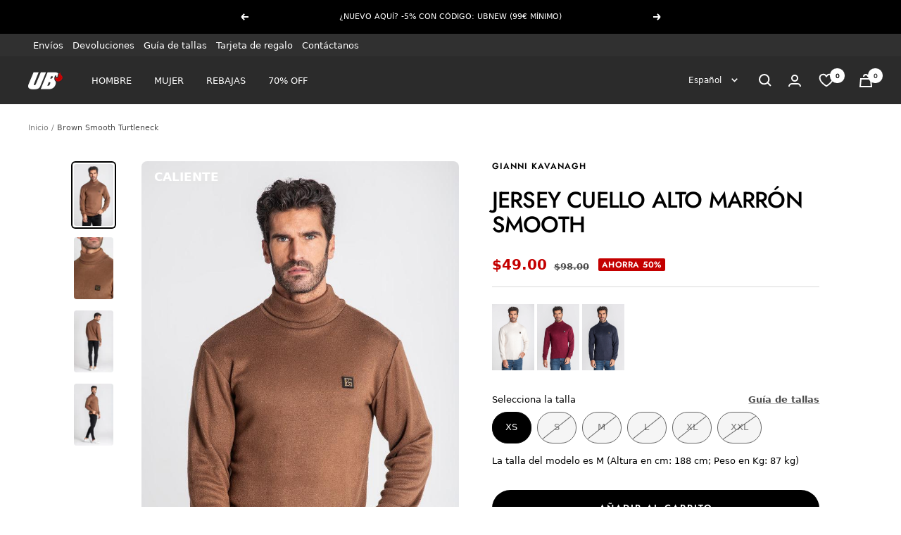

--- FILE ---
content_type: text/html; charset=utf-8
request_url: https://www.ubonlinestore.com/es-au/products/brown-smooth-turtleneck
body_size: 100295
content:
<!doctype html><html class="no-js" lang="es" dir="ltr">
  <head>
    <script>
      // STOP BOTS FROM CHINA
      const blockedLanguages = ['zh', 'tr', 'ms'];

      if (navigator.language) {
        const lang = navigator.language.toLowerCase();

        if (blockedLanguages.some(code => lang.startsWith(code))) {
          window.stop();
          document.body.innerHTML = '';
        }
      }

      console.log("visual_preview_mode: false")
    </script>

    
 
    <meta charset="utf-8">
    <meta name="google-site-verification" content="YuJLN625CSXCLvAdfY7yftmYHUt2cQNapWbNtWJbUUc">
    <meta
      name="viewport"
      content="width=device-width, initial-scale=1.0, height=device-height, minimum-scale=1.0, maximum-scale=1.0"
    >
    <meta name="theme-color" content="#2b2b2b">

    <!-- PIXEL TIKTOK -->
    <script>
      !function (w, d, t) {
        w.TiktokAnalyticsObject=t;var ttq=w[t]=w[t]||[];ttq.methods=["page","track","identify","instances","debug","on","off","once","ready","alias","group","enableCookie","disableCookie"],ttq.setAndDefer=function(t,e){t[e]=function(){t.push([e].concat(Array.prototype.slice.call(arguments,0)))}};for(var i=0;i<ttq.methods.length;i++)ttq.setAndDefer(ttq,ttq.methods[i]);ttq.instance=function(t){for(var e=ttq._i[t]||[],n=0;n<ttq.methods.length;n++)ttq.setAndDefer(e,ttq.methods[n]);return e},ttq.load=function(e,n){var i="https://analytics.tiktok.com/i18n/pixel/events.js";ttq._i=ttq._i||{},ttq._i[e]=[],ttq._i[e]._u=i,ttq._t=ttq._t||{},ttq._t[e]=+new Date,ttq._o=ttq._o||{},ttq._o[e]=n||{};var o=document.createElement("script");o.type="text/javascript",o.async=!0,o.src=i+"?sdkid="+e+"&lib="+t;var a=document.getElementsByTagName("script")[0];a.parentNode.insertBefore(o,a)};

        ttq.load('C54AO5G00UN7QUNFAAQG');
        ttq.page();
      }(window, document, 'ttq');
    </script>
    <!-- FIM -->

    <!-- Google tag (gtag.js) -->
    <script async src="https://www.googletagmanager.com/gtag/js?id=G-VT106XBXZH"></script>
    <script>
      window.dataLayer = window.dataLayer || [];
      function gtag(){window.dataLayer.push(arguments);}
      gtag('js', new Date());

      gtag('config', 'G-VT106XBXZH');
    </script>

    <!-- CÓDIGOS GTAG - ADS -->
    <!-- Global site tag (gtag.js) - Google Ads: 869161329 -->
    <script async src="https://www.googletagmanager.com/gtag/js?id=AW-869161329"></script>
    <script>
      window.dataLayer = window.dataLayer || [];
      function gtag(){dataLayer.push(arguments);}
      gtag('js', new Date());

      gtag('config', 'AW-869161329');
    </script>
    <!-- FIM -->

    <!-- Hotjar Tracking Code for https://www.ubonlinestore.com -->
    <script>
      (function(h,o,t,j,a,r){
          h.hj=h.hj||function(){(h.hj.q=h.hj.q||[]).push(arguments)};
          h._hjSettings={hjid:2813731,hjsv:6};
          a=o.getElementsByTagName('head')[0];
          r=o.createElement('script');r.async=1;
          r.src=t+h._hjSettings.hjid+j+h._hjSettings.hjsv;
          a.appendChild(r);
      })(window,document,'https://static.hotjar.com/c/hotjar-','.js?sv=');
    </script>

    <title>
      Brown Smooth Turtleneck | Sweats | Gianni Kavanagh
    </title><meta name="description" content="Warm knits and perfect fit. This turtleneck is all you need. Get it now. - Shop The Latest sweats In Men’s Urban Fashion from Gianni Kavanagh"><link rel="canonical" href="https://www.ubonlinestore.com/es-au/products/brown-smooth-turtleneck"><link rel="shortcut icon" href="//www.ubonlinestore.com/cdn/shop/files/UBONLINESTORE_CLOTHING_96x96.png?v=1701881843" type="image/png"><link rel="preconnect" href="https://cdn.shopify.com">
    <link rel="dns-prefetch" href="https://productreviews.shopifycdn.com">
    <link rel="dns-prefetch" href="https://www.google-analytics.com"><link rel="preconnect" href="https://fonts.shopifycdn.com" crossorigin><link rel="preload" as="style" href="//www.ubonlinestore.com/cdn/shop/t/71/assets/theme.css?v=39624754624970888901767181271">
    <link rel="preload" as="script" href="//www.ubonlinestore.com/cdn/shop/t/71/assets/vendor.js?v=31715688253868339281701335129">
    <link rel="preload" as="script" href="//www.ubonlinestore.com/cdn/shop/t/71/assets/theme.js?v=135852184752482451511749119877"><link rel="preload" as="fetch" href="/es-au/products/brown-smooth-turtleneck.js" crossorigin>
      <link
        rel="preload"
        as="image"
        imagesizes="(max-width: 999px) calc(100vw - 48px), 640px"
        imagesrcset="//www.ubonlinestore.com/cdn/shop/files/1-f4ba5a3b-shopify_400x.jpg?v=1727445546 400w, //www.ubonlinestore.com/cdn/shop/files/1-f4ba5a3b-shopify_500x.jpg?v=1727445546 500w, //www.ubonlinestore.com/cdn/shop/files/1-f4ba5a3b-shopify_600x.jpg?v=1727445546 600w, //www.ubonlinestore.com/cdn/shop/files/1-f4ba5a3b-shopify_700x.jpg?v=1727445546 700w
"
      ><link rel="preload" as="script" href="//www.ubonlinestore.com/cdn/shop/t/71/assets/flickity.js?v=176646718982628074891701335128"><meta property="og:type" content="product">
  <meta property="og:title" content="Brown Smooth Turtleneck">
  <meta property="product:price:amount" content="49.00">
  <meta property="product:price:currency" content="AUD"><meta property="og:image" content="http://www.ubonlinestore.com/cdn/shop/files/1-f4ba5a3b-shopify.jpg?v=1727445546">
  <meta property="og:image:secure_url" content="https://www.ubonlinestore.com/cdn/shop/files/1-f4ba5a3b-shopify.jpg?v=1727445546">
  <meta property="og:image:width" content="700">
  <meta property="og:image:height" content="1100"><meta property="og:description" content="Warm knits and perfect fit. This turtleneck is all you need. Get it now. - Shop The Latest sweats In Men’s Urban Fashion from Gianni Kavanagh"><meta property="og:url" content="https://www.ubonlinestore.com/es-au/products/brown-smooth-turtleneck">
<meta property="og:site_name" content="UB Online Store"><meta name="twitter:card" content="summary"><meta name="twitter:title" content="Brown Smooth Turtleneck">
  <meta name="twitter:description" content="Warm knits and perfect fit. This turtleneck is all you need. Get it now."><meta name="twitter:image" content="https://www.ubonlinestore.com/cdn/shop/files/1-f4ba5a3b-shopify_1200x1200_crop_center.jpg?v=1727445546">
  <meta name="twitter:image:alt" content="sweats / Brown Smooth Turtleneck">
    
  <script type="application/ld+json">
  {
    "@context": "https://schema.org",
    "@type": "Product",
    "productID": 8564929397066,
    "offers": [{
          "@type": "Offer",
          "name": "XS \/ Brown",
          "availability":"https://schema.org/InStock",
          "price": 49.0,
          "priceCurrency": "AUD",
          "priceValidUntil": "2026-01-31","sku": "GKM006046#BROWN#XS",
            "gtin13": "5607399408933",
          "url": "/es-au/products/brown-smooth-turtleneck?variant=47296715325770"
        },
{
          "@type": "Offer",
          "name": "S \/ Brown",
          "availability":"https://schema.org/OutOfStock",
          "price": 49.0,
          "priceCurrency": "AUD",
          "priceValidUntil": "2026-01-31","sku": "GKM006046#BROWN#S",
            "gtin13": "5607399408933",
          "url": "/es-au/products/brown-smooth-turtleneck?variant=47296715358538"
        },
{
          "@type": "Offer",
          "name": "M \/ Brown",
          "availability":"https://schema.org/OutOfStock",
          "price": 49.0,
          "priceCurrency": "AUD",
          "priceValidUntil": "2026-01-31","sku": "GKM006046#BROWN#M",
            "gtin13": "5607399408933",
          "url": "/es-au/products/brown-smooth-turtleneck?variant=47296715391306"
        },
{
          "@type": "Offer",
          "name": "L \/ Brown",
          "availability":"https://schema.org/OutOfStock",
          "price": 49.0,
          "priceCurrency": "AUD",
          "priceValidUntil": "2026-01-31","sku": "GKM006046#BROWN#L",
            "gtin13": "5607399408933",
          "url": "/es-au/products/brown-smooth-turtleneck?variant=47296715424074"
        },
{
          "@type": "Offer",
          "name": "XL \/ Brown",
          "availability":"https://schema.org/OutOfStock",
          "price": 49.0,
          "priceCurrency": "AUD",
          "priceValidUntil": "2026-01-31","sku": "GKM006046#BROWN#XL",
            "gtin13": "5607399408933",
          "url": "/es-au/products/brown-smooth-turtleneck?variant=47296715456842"
        },
{
          "@type": "Offer",
          "name": "XXL \/ Brown",
          "availability":"https://schema.org/OutOfStock",
          "price": 49.0,
          "priceCurrency": "AUD",
          "priceValidUntil": "2026-01-31","sku": "GKM006046#BROWN#XXL",
            "gtin13": "5607399408933",
          "url": "/es-au/products/brown-smooth-turtleneck?variant=47296715489610"
        }
],"brand": {
      "@type": "Brand",
      "name": "Gianni Kavanagh"
    },
    "name": "Brown Smooth Turtleneck",
    "description": "Warm knits and perfect fit. This turtleneck is all you need. Get it now.",
    "category": "sweats",
    "url": "/es-au/products/brown-smooth-turtleneck",
    "sku": "GKM006046#BROWN#XS",
    "image": {
      "@type": "ImageObject",
      "url": "https://www.ubonlinestore.com/cdn/shop/files/1-f4ba5a3b-shopify.jpg?v=1727445546&width=1024",
      "image": "https://www.ubonlinestore.com/cdn/shop/files/1-f4ba5a3b-shopify.jpg?v=1727445546&width=1024",
      "name": "sweats \/ Brown Smooth Turtleneck",
      "width": "1024",
      "height": "1024"
    }
  }
  </script>



  <script type="application/ld+json">
  {
    "@context": "https://schema.org",
    "@type": "BreadcrumbList",
  "itemListElement": [{
      "@type": "ListItem",
      "position": 1,
      "name": "Inicio",
      "item": "https://www.ubonlinestore.com"
    },{
          "@type": "ListItem",
          "position": 2,
          "name": "Brown Smooth Turtleneck",
          "item": "https://www.ubonlinestore.com/es-au/products/brown-smooth-turtleneck"
        }]
  }
  </script>


    <link rel="preload" href="//www.ubonlinestore.com/cdn/fonts/jost/jost_n5.7c8497861ffd15f4e1284cd221f14658b0e95d61.woff2" as="font" type="font/woff2" crossorigin><link rel="preload" href="//www.ubonlinestore.com/cdn/fonts/jost/jost_n4.d47a1b6347ce4a4c9f437608011273009d91f2b7.woff2" as="font" type="font/woff2" crossorigin><style>
  /* Typography (heading) */
  @font-face {
  font-family: Jost;
  font-weight: 500;
  font-style: normal;
  font-display: swap;
  src: url("//www.ubonlinestore.com/cdn/fonts/jost/jost_n5.7c8497861ffd15f4e1284cd221f14658b0e95d61.woff2") format("woff2"),
       url("//www.ubonlinestore.com/cdn/fonts/jost/jost_n5.fb6a06896db583cc2df5ba1b30d9c04383119dd9.woff") format("woff");
}

@font-face {
  font-family: Jost;
  font-weight: 500;
  font-style: italic;
  font-display: swap;
  src: url("//www.ubonlinestore.com/cdn/fonts/jost/jost_i5.a6c7dbde35f2b89f8461eacda9350127566e5d51.woff2") format("woff2"),
       url("//www.ubonlinestore.com/cdn/fonts/jost/jost_i5.2b58baee736487eede6bcdb523ca85eea2418357.woff") format("woff");
}

/* Typography (body) */
  @font-face {
  font-family: Jost;
  font-weight: 400;
  font-style: normal;
  font-display: swap;
  src: url("//www.ubonlinestore.com/cdn/fonts/jost/jost_n4.d47a1b6347ce4a4c9f437608011273009d91f2b7.woff2") format("woff2"),
       url("//www.ubonlinestore.com/cdn/fonts/jost/jost_n4.791c46290e672b3f85c3d1c651ef2efa3819eadd.woff") format("woff");
}

@font-face {
  font-family: Jost;
  font-weight: 400;
  font-style: italic;
  font-display: swap;
  src: url("//www.ubonlinestore.com/cdn/fonts/jost/jost_i4.b690098389649750ada222b9763d55796c5283a5.woff2") format("woff2"),
       url("//www.ubonlinestore.com/cdn/fonts/jost/jost_i4.fd766415a47e50b9e391ae7ec04e2ae25e7e28b0.woff") format("woff");
}

@font-face {
  font-family: Jost;
  font-weight: 600;
  font-style: normal;
  font-display: swap;
  src: url("//www.ubonlinestore.com/cdn/fonts/jost/jost_n6.ec1178db7a7515114a2d84e3dd680832b7af8b99.woff2") format("woff2"),
       url("//www.ubonlinestore.com/cdn/fonts/jost/jost_n6.b1178bb6bdd3979fef38e103a3816f6980aeaff9.woff") format("woff");
}

@font-face {
  font-family: Jost;
  font-weight: 600;
  font-style: italic;
  font-display: swap;
  src: url("//www.ubonlinestore.com/cdn/fonts/jost/jost_i6.9af7e5f39e3a108c08f24047a4276332d9d7b85e.woff2") format("woff2"),
       url("//www.ubonlinestore.com/cdn/fonts/jost/jost_i6.2bf310262638f998ed206777ce0b9a3b98b6fe92.woff") format("woff");
}

:root {--heading-color: 0, 0, 0;
    --text-color: 0, 0, 0;
    --background: 255, 255, 255;
    --secondary-background: 245, 245, 245;
    --border-color: 217, 217, 217;
    --border-color-darker: 153, 153, 153;
    --success-color: 38, 170, 36;
    --success-background: 212, 238, 211;
    --error-color: 196, 0, 0;
    --error-background: 251, 237, 237;
    --primary-button-background: 0, 0, 0;
    --primary-button-text-color: 255, 255, 255;
    --secondary-button-background: 45, 45, 45;
    --secondary-button-text-color: 255, 255, 255;
    --product-star-rating: 246, 215, 41;
    --product-on-sale-accent: 196, 0, 0;
    --product-sold-out-accent: 111, 113, 155;
    --product-custom-label-background: 0, 0, 0;
    --product-custom-label-text-color: 255, 255, 255;
    --product-custom-label-2-background: 243, 255, 52;
    --product-custom-label-2-text-color: 0, 0, 0;
    --product-low-stock-text-color: 222, 42, 42;
    --product-in-stock-text-color: 38, 170, 36;
    --loading-bar-background: 0, 0, 0;

    /* We duplicate some "base" colors as root colors, which is useful to use on drawer elements or popover without. Those should not be overridden to avoid issues */
    --root-heading-color: 0, 0, 0;
    --root-text-color: 0, 0, 0;
    --root-background: 255, 255, 255;
    --root-border-color: 217, 217, 217;
    --root-primary-button-background: 0, 0, 0;
    --root-primary-button-text-color: 255, 255, 255;

    --base-font-size: 13px;
    --heading-font-family: Jost, sans-serif;
    --heading-font-weight: 500;
    --heading-font-style: normal;
    --heading-text-transform: uppercase;
    --text-font-family: Jost, sans-serif;
    --text-font-weight: 400;
    --text-font-style: normal;
    --text-font-bold-weight: 600;

    /* Typography (font size) */
    --heading-xxsmall-font-size: 10px;
    --heading-xsmall-font-size: 10px;
    --heading-small-font-size: 11px;
    --heading-large-font-size: 32px;
    --heading-h1-font-size: 32px;
    --heading-h2-font-size: 28px;
    --heading-h3-font-size: 26px;
    --heading-h4-font-size: 22px;
    --heading-h5-font-size: 18px;
    --heading-h6-font-size: 16px;

    /* Control the look and feel of the theme by changing radius of various elements */
    --button-border-radius: 30px;
    --block-border-radius: 16px;
    --block-border-radius-reduced: 8px;
    --color-swatch-border-radius: 0px;

    /* Button size */
    --button-height: 48px;
    --button-small-height: 40px;

    /* Form related */
    --form-input-field-height: 48px;
    --form-input-gap: 16px;
    --form-submit-margin: 24px;

    /* Product listing related variables */
    --product-list-block-spacing: 32px;

    /* Video related */
    --play-button-background: 255, 255, 255;
    --play-button-arrow: 0, 0, 0;

    /* RTL support */
    --transform-logical-flip: 1;
    --transform-origin-start: left;
    --transform-origin-end: right;

    /* Other */
    --zoom-cursor-svg-url: url(//www.ubonlinestore.com/cdn/shop/t/71/assets/zoom-cursor.svg?v=149986077658396096291728316944);
    --arrow-right-svg-url: url(//www.ubonlinestore.com/cdn/shop/t/71/assets/arrow-right.svg?v=70871338000329279091728316945);
    --arrow-left-svg-url: url(//www.ubonlinestore.com/cdn/shop/t/71/assets/arrow-left.svg?v=176537643540911574551728316944);

    /* Some useful variables that we can reuse in our CSS. Some explanation are needed for some of them:
       - container-max-width-minus-gutters: represents the container max width without the edge gutters
       - container-outer-width: considering the screen width, represent all the space outside the container
       - container-outer-margin: same as container-outer-width but get set to 0 inside a container
       - container-inner-width: the effective space inside the container (minus gutters)
       - grid-column-width: represents the width of a single column of the grid
       - vertical-breather: this is a variable that defines the global "spacing" between sections, and inside the section
                            to create some "breath" and minimum spacing
     */
    --container-max-width: 1600px;
    --container-gutter: 24px;
    --container-max-width-minus-gutters: calc(var(--container-max-width) - (var(--container-gutter)) * 2);
    --container-outer-width: max(calc((100vw - var(--container-max-width-minus-gutters)) / 2), var(--container-gutter));
    --container-outer-margin: var(--container-outer-width);
    --container-inner-width: calc(100vw - var(--container-outer-width) * 2);

    --grid-column-count: 10;
    --grid-gap: 24px;
    --grid-column-width: calc((100vw - var(--container-outer-width) * 2 - var(--grid-gap) * (var(--grid-column-count) - 1)) / var(--grid-column-count));

    --vertical-breather: 28px;
    --vertical-breather-tight: 28px;

    /* Shopify related variables */
    --payment-terms-background-color: #ffffff;
  }

  @media screen and (min-width: 741px) {
    :root {
      --container-gutter: 40px;
      --grid-column-count: 20;
      --vertical-breather: 40px;
      --vertical-breather-tight: 40px;

      /* Typography (font size) */
      --heading-xsmall-font-size: 11px;
      --heading-small-font-size: 12px;
      --heading-large-font-size: 48px;
      --heading-h1-font-size: 48px;
      --heading-h2-font-size: 36px;
      --heading-h3-font-size: 30px;
      --heading-h4-font-size: 22px;
      --heading-h5-font-size: 18px;
      --heading-h6-font-size: 16px;

      /* Form related */
      --form-input-field-height: 52px;
      --form-submit-margin: 32px;

      /* Button size */
      --button-height: 52px;
      --button-small-height: 44px;
    }
  }

  @media screen and (min-width: 1200px) {
    :root {
      --vertical-breather: 48px;
      --vertical-breather-tight: 48px;
      --product-list-block-spacing: 48px;

      /* Typography */
      --heading-large-font-size: 58px;
      --heading-h1-font-size: 50px;
      --heading-h2-font-size: 44px;
      --heading-h3-font-size: 32px;
      --heading-h4-font-size: 26px;
      --heading-h5-font-size: 22px;
      --heading-h6-font-size: 16px;
    }
  }

  @media screen and (min-width: 1600px) {
    :root {
      --vertical-breather: 48px;
      --vertical-breather-tight: 48px;
    }
  }
</style>
    <script>
  // This allows to expose several variables to the global scope, to be used in scripts
  window.themeVariables = {
    settings: {
      direction: "ltr",
      pageType: "product",
      cartCount: 0,
      moneyFormat: "${{amount}}",
      moneyWithCurrencyFormat: "${{amount}} AUD",
      showVendor: false,
      discountMode: "percentage",
      currencyCodeEnabled: false,
      searchMode: "product",
      searchUnavailableProducts: "hide",
      cartType: "message",
      cartCurrency: "AUD",
      mobileZoomFactor: 2.5
    },

    routes: {
      host: "www.ubonlinestore.com",
      rootUrl: "\/es-au",
      rootUrlWithoutSlash: "\/es-au",
      cartUrl: "\/es-au\/cart",
      cartAddUrl: "\/es-au\/cart\/add",
      cartChangeUrl: "\/es-au\/cart\/change",
      searchUrl: "\/es-au\/search",
      predictiveSearchUrl: "\/es-au\/search\/suggest",
      productRecommendationsUrl: "\/es-au\/recommendations\/products"
    },

    strings: {
      accessibilityDelete: "Borrar",
      accessibilityClose: "Cerrar",
      collectionSoldOut: "Agotado",
      collectionDiscount: "Ahorra ",
      productSalePrice: "Precio de venta",
      productRegularPrice: "Precio normal",
      productFormUnavailable: "No disponible",
      productFormSoldOut: "Agotado",
      productFormPreOrder: "Reservar",
      productFormAddToCart: "Añadir al carrito",
      searchNoResults: "No se han encontrado resultados.",
      searchNewSearch: "Nueva búsqueda",
      searchProducts: "Productos",
      searchArticles: "Blog",
      searchPages: "Páginas",
      searchCollections: "Collecciones",
      cartViewCart: "Ver carrito",
      cartItemAdded: "¡Produto añadido al carrito!",
      cartItemAddedShort: "¡Añadido al carrito!",
      cartAddOrderNote: "Añadir nota de pedido",
      cartEditOrderNote: "Modificar nota de pedido",
      shippingEstimatorNoResults: "Lo sentimos, no realizamos envíos a tu dirección",
      shippingEstimatorOneResult: "Hay una tarifa de envío para yu dirección:",
      shippingEstimatorMultipleResults: "Hay varias tarifas de envío para tu dirección:",
      shippingEstimatorError: "Se ha producido uno o más errores al recuperar las tarifas de envío:"
    },

    libs: {
      flickity: "\/\/www.ubonlinestore.com\/cdn\/shop\/t\/71\/assets\/flickity.js?v=176646718982628074891701335128",
      photoswipe: "\/\/www.ubonlinestore.com\/cdn\/shop\/t\/71\/assets\/photoswipe.js?v=132268647426145925301701335129",
      qrCode: "\/\/www.ubonlinestore.com\/cdn\/shopifycloud\/storefront\/assets\/themes_support\/vendor\/qrcode-3f2b403b.js"
    },

    breakpoints: {
      phone: 'screen and (max-width: 740px)',
      tablet: 'screen and (min-width: 741px) and (max-width: 999px)',
      tabletAndUp: 'screen and (min-width: 741px)',
      pocket: 'screen and (max-width: 999px)',
      lap: 'screen and (min-width: 1000px) and (max-width: 1199px)',
      lapAndUp: 'screen and (min-width: 1000px)',
      desktop: 'screen and (min-width: 1200px)',
      wide: 'screen and (min-width: 1400px)'
    }
  };

  window.addEventListener('pageshow', async () => {
    const cartContent = await (await fetch(`${window.themeVariables.routes.cartUrl}.js`, {cache: 'reload'})).json();
    document.documentElement.dispatchEvent(new CustomEvent('cart:refresh', {detail: {cart: cartContent}}));
  });

  if ('noModule' in HTMLScriptElement.prototype) {
    // Old browsers (like IE) that does not support module will be considered as if not executing JS at all
    document.documentElement.className = document.documentElement.className.replace('no-js', 'js');

    requestAnimationFrame(() => {
      const viewportHeight = (window.visualViewport ? window.visualViewport.height : document.documentElement.clientHeight);
      document.documentElement.style.setProperty('--window-height',viewportHeight + 'px');
    });
  }// We save the product ID in local storage to be eventually used for recently viewed section
    try {
      const items = JSON.parse(localStorage.getItem('theme:recently-viewed-products') || '[]');

      // We check if the current product already exists, and if it does not, we add it at the start
      if (!items.includes(8564929397066)) {
        items.unshift(8564929397066);
      }

      localStorage.setItem('theme:recently-viewed-products', JSON.stringify(items.slice(0, 20)));
    } catch (e) {
      // Safari in private mode does not allow setting item, we silently fail
    }</script>
    <link
      href="https://cdn.jsdelivr.net/npm/bootstrap@5.3.0-alpha3/dist/css/bootstrap.min.css"
      rel="stylesheet"
      integrity="sha384-KK94CHFLLe+nY2dmCWGMq91rCGa5gtU4mk92HdvYe+M/SXH301p5ILy+dN9+nJOZ"
      crossorigin="anonymous"
    >

    <link rel="stylesheet" href="//www.ubonlinestore.com/cdn/shop/t/71/assets/theme.css?v=39624754624970888901767181271">
    <link rel="stylesheet" href="//www.ubonlinestore.com/cdn/shop/t/71/assets/custom_bydas.css?v=134899198507181004471768317040">

    <script>
      const ENDPOINT = "https://middleware.bw-group.pt";
      const CHANNEL = 0;
      
        const CID = "NONE"
        const CEMAIL = "NONE"
        const TOKEN = "NONE"
      
    </script>

    <script
      defer
      src="https://cdn.jsdelivr.net/npm/bootstrap@5.3.0-alpha3/dist/js/bootstrap.bundle.min.js"
      integrity="sha384-ENjdO4Dr2bkBIFxQpeoTz1HIcje39Wm4jDKdf19U8gI4ddQ3GYNS7NTKfAdVQSZe"
      crossorigin="anonymous"
    ></script>

    <script src="//www.ubonlinestore.com/cdn/shop/t/71/assets/vendor.js?v=31715688253868339281701335129" defer></script>
    <script src="//www.ubonlinestore.com/cdn/shop/t/71/assets/theme.js?v=135852184752482451511749119877" defer></script>
    <script src="//www.ubonlinestore.com/cdn/shop/t/71/assets/custom.js?v=167639537848865775061701335128" defer></script>
    <script src="//www.ubonlinestore.com/cdn/shop/t/71/assets/custom_bydas.js?v=1728892391266788021756978463" defer></script>
    <script defer src="https://ajax.googleapis.com/ajax/libs/jquery/3.6.1/jquery.min.js"></script>

    <script>window.performance && window.performance.mark && window.performance.mark('shopify.content_for_header.start');</script><meta name="google-site-verification" content="jTYMF_G8PSU0Qkq4FBLfEV5Ck2B2kuKmXAXJz-PYKY8">
<meta id="shopify-digital-wallet" name="shopify-digital-wallet" content="/14880202/digital_wallets/dialog">
<meta name="shopify-checkout-api-token" content="be48f1fce27f46946c4b368b066e4753">
<meta id="in-context-paypal-metadata" data-shop-id="14880202" data-venmo-supported="false" data-environment="production" data-locale="es_ES" data-paypal-v4="true" data-currency="AUD">
<link rel="alternate" hreflang="x-default" href="https://www.ubonlinestore.com/products/brown-smooth-turtleneck">
<link rel="alternate" hreflang="en-AU" href="https://www.ubonlinestore.com/en-au/products/brown-smooth-turtleneck">
<link rel="alternate" hreflang="pt-AU" href="https://www.ubonlinestore.com/pt-au/products/brown-smooth-turtleneck">
<link rel="alternate" hreflang="fr-AU" href="https://www.ubonlinestore.com/fr-au/products/brown-smooth-turtleneck">
<link rel="alternate" hreflang="es-AU" href="https://www.ubonlinestore.com/es-au/products/brown-smooth-turtleneck">
<link rel="alternate" hreflang="de-AU" href="https://www.ubonlinestore.com/de-au/products/brown-smooth-turtleneck">
<link rel="alternate" hreflang="en-ZA" href="https://www.ubonlinestore.com/en-za/products/brown-smooth-turtleneck">
<link rel="alternate" hreflang="fr-ZA" href="https://www.ubonlinestore.com/fr-za/products/brown-smooth-turtleneck">
<link rel="alternate" hreflang="de-ZA" href="https://www.ubonlinestore.com/de-za/products/brown-smooth-turtleneck">
<link rel="alternate" hreflang="pt-ZA" href="https://www.ubonlinestore.com/pt-za/products/brown-smooth-turtleneck">
<link rel="alternate" hreflang="es-ZA" href="https://www.ubonlinestore.com/es-za/products/brown-smooth-turtleneck">
<link rel="alternate" hreflang="en-BE" href="https://www.ubonlinestore.com/en-be/products/brown-smooth-turtleneck">
<link rel="alternate" hreflang="fr-BE" href="https://www.ubonlinestore.com/fr-be/products/brown-smooth-turtleneck">
<link rel="alternate" hreflang="de-BE" href="https://www.ubonlinestore.com/de-be/products/brown-smooth-turtleneck">
<link rel="alternate" hreflang="pt-BE" href="https://www.ubonlinestore.com/pt-be/products/brown-smooth-turtleneck">
<link rel="alternate" hreflang="es-BE" href="https://www.ubonlinestore.com/es-be/products/brown-smooth-turtleneck">
<link rel="alternate" hreflang="en-IT" href="https://www.ubonlinestore.com/en-it/products/brown-smooth-turtleneck">
<link rel="alternate" hreflang="fr-IT" href="https://www.ubonlinestore.com/fr-it/products/brown-smooth-turtleneck">
<link rel="alternate" hreflang="de-IT" href="https://www.ubonlinestore.com/de-it/products/brown-smooth-turtleneck">
<link rel="alternate" hreflang="pt-IT" href="https://www.ubonlinestore.com/pt-it/products/brown-smooth-turtleneck">
<link rel="alternate" hreflang="es-IT" href="https://www.ubonlinestore.com/es-it/products/brown-smooth-turtleneck">
<link rel="alternate" hreflang="en-PL" href="https://www.ubonlinestore.com/en-pl/products/brown-smooth-turtleneck">
<link rel="alternate" hreflang="fr-PL" href="https://www.ubonlinestore.com/fr-pl/products/brown-smooth-turtleneck">
<link rel="alternate" hreflang="de-PL" href="https://www.ubonlinestore.com/de-pl/products/brown-smooth-turtleneck">
<link rel="alternate" hreflang="pt-PL" href="https://www.ubonlinestore.com/pt-pl/products/brown-smooth-turtleneck">
<link rel="alternate" hreflang="es-PL" href="https://www.ubonlinestore.com/es-pl/products/brown-smooth-turtleneck">
<link rel="alternate" hreflang="de-DE" href="https://www.ubonlinestore.com/de-de/products/brown-smooth-turtleneck">
<link rel="alternate" hreflang="en-DE" href="https://www.ubonlinestore.com/en-de/products/brown-smooth-turtleneck">
<link rel="alternate" hreflang="fr-DE" href="https://www.ubonlinestore.com/fr-de/products/brown-smooth-turtleneck">
<link rel="alternate" hreflang="pt-DE" href="https://www.ubonlinestore.com/pt-de/products/brown-smooth-turtleneck">
<link rel="alternate" hreflang="es-DE" href="https://www.ubonlinestore.com/es-de/products/brown-smooth-turtleneck">
<link rel="alternate" hreflang="en-AE" href="https://www.ubonlinestore.com/en-ae/products/brown-smooth-turtleneck">
<link rel="alternate" hreflang="de-AE" href="https://www.ubonlinestore.com/de-ae/products/brown-smooth-turtleneck">
<link rel="alternate" hreflang="fr-AE" href="https://www.ubonlinestore.com/fr-ae/products/brown-smooth-turtleneck">
<link rel="alternate" hreflang="pt-AE" href="https://www.ubonlinestore.com/pt-ae/products/brown-smooth-turtleneck">
<link rel="alternate" hreflang="es-AE" href="https://www.ubonlinestore.com/es-ae/products/brown-smooth-turtleneck">
<link rel="alternate" hreflang="en-US" href="https://www.ubonlinestore.com/en-us/products/brown-smooth-turtleneck">
<link rel="alternate" hreflang="fr-US" href="https://www.ubonlinestore.com/fr-us/products/brown-smooth-turtleneck">
<link rel="alternate" hreflang="de-US" href="https://www.ubonlinestore.com/de-us/products/brown-smooth-turtleneck">
<link rel="alternate" hreflang="pt-US" href="https://www.ubonlinestore.com/pt-us/products/brown-smooth-turtleneck">
<link rel="alternate" hreflang="es-US" href="https://www.ubonlinestore.com/es-us/products/brown-smooth-turtleneck">
<link rel="alternate" hreflang="en-GR" href="https://www.ubonlinestore.com/en-gr/products/brown-smooth-turtleneck">
<link rel="alternate" hreflang="fr-GR" href="https://www.ubonlinestore.com/fr-gr/products/brown-smooth-turtleneck">
<link rel="alternate" hreflang="de-GR" href="https://www.ubonlinestore.com/de-gr/products/brown-smooth-turtleneck">
<link rel="alternate" hreflang="es-GR" href="https://www.ubonlinestore.com/es-gr/products/brown-smooth-turtleneck">
<link rel="alternate" hreflang="pt-GR" href="https://www.ubonlinestore.com/pt-gr/products/brown-smooth-turtleneck">
<link rel="alternate" hreflang="en-CY" href="https://www.ubonlinestore.com/en-cy/products/brown-smooth-turtleneck">
<link rel="alternate" hreflang="fr-CY" href="https://www.ubonlinestore.com/fr-cy/products/brown-smooth-turtleneck">
<link rel="alternate" hreflang="de-CY" href="https://www.ubonlinestore.com/de-cy/products/brown-smooth-turtleneck">
<link rel="alternate" hreflang="pt-CY" href="https://www.ubonlinestore.com/pt-cy/products/brown-smooth-turtleneck">
<link rel="alternate" hreflang="es-CY" href="https://www.ubonlinestore.com/es-cy/products/brown-smooth-turtleneck">
<link rel="alternate" hreflang="en-CH" href="https://www.ubonlinestore.com/en-ch/products/brown-smooth-turtleneck">
<link rel="alternate" hreflang="fr-CH" href="https://www.ubonlinestore.com/fr-ch/products/brown-smooth-turtleneck">
<link rel="alternate" hreflang="de-CH" href="https://www.ubonlinestore.com/de-ch/products/brown-smooth-turtleneck">
<link rel="alternate" hreflang="es-CH" href="https://www.ubonlinestore.com/es-ch/products/brown-smooth-turtleneck">
<link rel="alternate" hreflang="pt-CH" href="https://www.ubonlinestore.com/pt-ch/products/brown-smooth-turtleneck">
<link rel="alternate" hreflang="en-PT" href="https://www.ubonlinestore.com/products/brown-smooth-turtleneck">
<link rel="alternate" hreflang="es-PT" href="https://www.ubonlinestore.com/es/products/brown-smooth-turtleneck">
<link rel="alternate" hreflang="fr-PT" href="https://www.ubonlinestore.com/fr/products/brown-smooth-turtleneck">
<link rel="alternate" hreflang="de-PT" href="https://www.ubonlinestore.com/de/products/brown-smooth-turtleneck">
<link rel="alternate" hreflang="es-ES" href="https://www.ubonlinestore.es/products/brown-smooth-turtleneck">
<link rel="alternate" hreflang="en-ES" href="https://www.ubonlinestore.es/en/products/brown-smooth-turtleneck">
<link rel="alternate" hreflang="fr-ES" href="https://www.ubonlinestore.es/fr/products/brown-smooth-turtleneck">
<link rel="alternate" hreflang="pt-ES" href="https://www.ubonlinestore.es/pt-pt/products/brown-smooth-turtleneck">
<link rel="alternate" hreflang="de-ES" href="https://www.ubonlinestore.es/de/products/brown-smooth-turtleneck">
<link rel="alternate" hreflang="fr-FR" href="https://www.ubonlinestore.fr/products/brown-smooth-turtleneck">
<link rel="alternate" hreflang="en-FR" href="https://www.ubonlinestore.fr/en/products/brown-smooth-turtleneck">
<link rel="alternate" hreflang="pt-FR" href="https://www.ubonlinestore.fr/pt-pt/products/brown-smooth-turtleneck">
<link rel="alternate" hreflang="es-FR" href="https://www.ubonlinestore.fr/es/products/brown-smooth-turtleneck">
<link rel="alternate" hreflang="de-FR" href="https://www.ubonlinestore.fr/de/products/brown-smooth-turtleneck">
<link rel="alternate" hreflang="pt-PT" href="https://www.ubonlinestore.pt/products/brown-smooth-turtleneck">
<link rel="alternate" type="application/json+oembed" href="https://www.ubonlinestore.com/es-au/products/brown-smooth-turtleneck.oembed">
<script async="async" src="/checkouts/internal/preloads.js?locale=es-AU"></script>
<script id="apple-pay-shop-capabilities" type="application/json">{"shopId":14880202,"countryCode":"PT","currencyCode":"AUD","merchantCapabilities":["supports3DS"],"merchantId":"gid:\/\/shopify\/Shop\/14880202","merchantName":"UB Online Store","requiredBillingContactFields":["postalAddress","email","phone"],"requiredShippingContactFields":["postalAddress","email","phone"],"shippingType":"shipping","supportedNetworks":["visa","maestro","masterCard","amex"],"total":{"type":"pending","label":"UB Online Store","amount":"1.00"},"shopifyPaymentsEnabled":true,"supportsSubscriptions":true}</script>
<script id="shopify-features" type="application/json">{"accessToken":"be48f1fce27f46946c4b368b066e4753","betas":["rich-media-storefront-analytics"],"domain":"www.ubonlinestore.com","predictiveSearch":true,"shopId":14880202,"locale":"es"}</script>
<script>var Shopify = Shopify || {};
Shopify.shop = "urban-bullshit.myshopify.com";
Shopify.locale = "es";
Shopify.currency = {"active":"AUD","rate":"1.775463"};
Shopify.country = "AU";
Shopify.theme = {"name":"Tema Focal Atualizado","id":155626078538,"schema_name":"Focal","schema_version":"9.0.0","theme_store_id":null,"role":"main"};
Shopify.theme.handle = "null";
Shopify.theme.style = {"id":null,"handle":null};
Shopify.cdnHost = "www.ubonlinestore.com/cdn";
Shopify.routes = Shopify.routes || {};
Shopify.routes.root = "/es-au/";</script>
<script type="module">!function(o){(o.Shopify=o.Shopify||{}).modules=!0}(window);</script>
<script>!function(o){function n(){var o=[];function n(){o.push(Array.prototype.slice.apply(arguments))}return n.q=o,n}var t=o.Shopify=o.Shopify||{};t.loadFeatures=n(),t.autoloadFeatures=n()}(window);</script>
<script id="shop-js-analytics" type="application/json">{"pageType":"product"}</script>
<script defer="defer" async type="module" src="//www.ubonlinestore.com/cdn/shopifycloud/shop-js/modules/v2/client.init-shop-cart-sync_-aut3ZVe.es.esm.js"></script>
<script defer="defer" async type="module" src="//www.ubonlinestore.com/cdn/shopifycloud/shop-js/modules/v2/chunk.common_jR-HGkUL.esm.js"></script>
<script type="module">
  await import("//www.ubonlinestore.com/cdn/shopifycloud/shop-js/modules/v2/client.init-shop-cart-sync_-aut3ZVe.es.esm.js");
await import("//www.ubonlinestore.com/cdn/shopifycloud/shop-js/modules/v2/chunk.common_jR-HGkUL.esm.js");

  window.Shopify.SignInWithShop?.initShopCartSync?.({"fedCMEnabled":true,"windoidEnabled":true});

</script>
<script>(function() {
  var isLoaded = false;
  function asyncLoad() {
    if (isLoaded) return;
    isLoaded = true;
    var urls = ["https:\/\/ecommplugins-scripts.trustpilot.com\/v2.1\/js\/header.min.js?settings=eyJrZXkiOiJPcGY0MDBLcmxLZ2VKYjl4IiwicyI6InNrdSJ9\u0026v=2.5\u0026shop=urban-bullshit.myshopify.com","https:\/\/ecommplugins-trustboxsettings.trustpilot.com\/urban-bullshit.myshopify.com.js?settings=1679652172826\u0026shop=urban-bullshit.myshopify.com","https:\/\/widget.trustpilot.com\/bootstrap\/v5\/tp.widget.sync.bootstrap.min.js?shop=urban-bullshit.myshopify.com","https:\/\/widget.trustpilot.com\/bootstrap\/v5\/tp.widget.sync.bootstrap.min.js?shop=urban-bullshit.myshopify.com","https:\/\/cdn.hextom.com\/js\/quickannouncementbar.js?shop=urban-bullshit.myshopify.com"];
    for (var i = 0; i < urls.length; i++) {
      var s = document.createElement('script');
      s.type = 'text/javascript';
      s.async = true;
      s.src = urls[i];
      var x = document.getElementsByTagName('script')[0];
      x.parentNode.insertBefore(s, x);
    }
  };
  if(window.attachEvent) {
    window.attachEvent('onload', asyncLoad);
  } else {
    window.addEventListener('load', asyncLoad, false);
  }
})();</script>
<script id="__st">var __st={"a":14880202,"offset":0,"reqid":"be0f5c24-282d-4c2a-b134-664b6aab28ff-1768972016","pageurl":"www.ubonlinestore.com\/es-au\/products\/brown-smooth-turtleneck","u":"10b71a3fff7f","p":"product","rtyp":"product","rid":8564929397066};</script>
<script>window.ShopifyPaypalV4VisibilityTracking = true;</script>
<script id="captcha-bootstrap">!function(){'use strict';const t='contact',e='account',n='new_comment',o=[[t,t],['blogs',n],['comments',n],[t,'customer']],c=[[e,'customer_login'],[e,'guest_login'],[e,'recover_customer_password'],[e,'create_customer']],r=t=>t.map((([t,e])=>`form[action*='/${t}']:not([data-nocaptcha='true']) input[name='form_type'][value='${e}']`)).join(','),a=t=>()=>t?[...document.querySelectorAll(t)].map((t=>t.form)):[];function s(){const t=[...o],e=r(t);return a(e)}const i='password',u='form_key',d=['recaptcha-v3-token','g-recaptcha-response','h-captcha-response',i],f=()=>{try{return window.sessionStorage}catch{return}},m='__shopify_v',_=t=>t.elements[u];function p(t,e,n=!1){try{const o=window.sessionStorage,c=JSON.parse(o.getItem(e)),{data:r}=function(t){const{data:e,action:n}=t;return t[m]||n?{data:e,action:n}:{data:t,action:n}}(c);for(const[e,n]of Object.entries(r))t.elements[e]&&(t.elements[e].value=n);n&&o.removeItem(e)}catch(o){console.error('form repopulation failed',{error:o})}}const l='form_type',E='cptcha';function T(t){t.dataset[E]=!0}const w=window,h=w.document,L='Shopify',v='ce_forms',y='captcha';let A=!1;((t,e)=>{const n=(g='f06e6c50-85a8-45c8-87d0-21a2b65856fe',I='https://cdn.shopify.com/shopifycloud/storefront-forms-hcaptcha/ce_storefront_forms_captcha_hcaptcha.v1.5.2.iife.js',D={infoText:'Protegido por hCaptcha',privacyText:'Privacidad',termsText:'Términos'},(t,e,n)=>{const o=w[L][v],c=o.bindForm;if(c)return c(t,g,e,D).then(n);var r;o.q.push([[t,g,e,D],n]),r=I,A||(h.body.append(Object.assign(h.createElement('script'),{id:'captcha-provider',async:!0,src:r})),A=!0)});var g,I,D;w[L]=w[L]||{},w[L][v]=w[L][v]||{},w[L][v].q=[],w[L][y]=w[L][y]||{},w[L][y].protect=function(t,e){n(t,void 0,e),T(t)},Object.freeze(w[L][y]),function(t,e,n,w,h,L){const[v,y,A,g]=function(t,e,n){const i=e?o:[],u=t?c:[],d=[...i,...u],f=r(d),m=r(i),_=r(d.filter((([t,e])=>n.includes(e))));return[a(f),a(m),a(_),s()]}(w,h,L),I=t=>{const e=t.target;return e instanceof HTMLFormElement?e:e&&e.form},D=t=>v().includes(t);t.addEventListener('submit',(t=>{const e=I(t);if(!e)return;const n=D(e)&&!e.dataset.hcaptchaBound&&!e.dataset.recaptchaBound,o=_(e),c=g().includes(e)&&(!o||!o.value);(n||c)&&t.preventDefault(),c&&!n&&(function(t){try{if(!f())return;!function(t){const e=f();if(!e)return;const n=_(t);if(!n)return;const o=n.value;o&&e.removeItem(o)}(t);const e=Array.from(Array(32),(()=>Math.random().toString(36)[2])).join('');!function(t,e){_(t)||t.append(Object.assign(document.createElement('input'),{type:'hidden',name:u})),t.elements[u].value=e}(t,e),function(t,e){const n=f();if(!n)return;const o=[...t.querySelectorAll(`input[type='${i}']`)].map((({name:t})=>t)),c=[...d,...o],r={};for(const[a,s]of new FormData(t).entries())c.includes(a)||(r[a]=s);n.setItem(e,JSON.stringify({[m]:1,action:t.action,data:r}))}(t,e)}catch(e){console.error('failed to persist form',e)}}(e),e.submit())}));const S=(t,e)=>{t&&!t.dataset[E]&&(n(t,e.some((e=>e===t))),T(t))};for(const o of['focusin','change'])t.addEventListener(o,(t=>{const e=I(t);D(e)&&S(e,y())}));const B=e.get('form_key'),M=e.get(l),P=B&&M;t.addEventListener('DOMContentLoaded',(()=>{const t=y();if(P)for(const e of t)e.elements[l].value===M&&p(e,B);[...new Set([...A(),...v().filter((t=>'true'===t.dataset.shopifyCaptcha))])].forEach((e=>S(e,t)))}))}(h,new URLSearchParams(w.location.search),n,t,e,['guest_login'])})(!0,!0)}();</script>
<script integrity="sha256-4kQ18oKyAcykRKYeNunJcIwy7WH5gtpwJnB7kiuLZ1E=" data-source-attribution="shopify.loadfeatures" defer="defer" src="//www.ubonlinestore.com/cdn/shopifycloud/storefront/assets/storefront/load_feature-a0a9edcb.js" crossorigin="anonymous"></script>
<script data-source-attribution="shopify.dynamic_checkout.dynamic.init">var Shopify=Shopify||{};Shopify.PaymentButton=Shopify.PaymentButton||{isStorefrontPortableWallets:!0,init:function(){window.Shopify.PaymentButton.init=function(){};var t=document.createElement("script");t.src="https://www.ubonlinestore.com/cdn/shopifycloud/portable-wallets/latest/portable-wallets.es.js",t.type="module",document.head.appendChild(t)}};
</script>
<script data-source-attribution="shopify.dynamic_checkout.buyer_consent">
  function portableWalletsHideBuyerConsent(e){var t=document.getElementById("shopify-buyer-consent"),n=document.getElementById("shopify-subscription-policy-button");t&&n&&(t.classList.add("hidden"),t.setAttribute("aria-hidden","true"),n.removeEventListener("click",e))}function portableWalletsShowBuyerConsent(e){var t=document.getElementById("shopify-buyer-consent"),n=document.getElementById("shopify-subscription-policy-button");t&&n&&(t.classList.remove("hidden"),t.removeAttribute("aria-hidden"),n.addEventListener("click",e))}window.Shopify?.PaymentButton&&(window.Shopify.PaymentButton.hideBuyerConsent=portableWalletsHideBuyerConsent,window.Shopify.PaymentButton.showBuyerConsent=portableWalletsShowBuyerConsent);
</script>
<script data-source-attribution="shopify.dynamic_checkout.cart.bootstrap">document.addEventListener("DOMContentLoaded",(function(){function t(){return document.querySelector("shopify-accelerated-checkout-cart, shopify-accelerated-checkout")}if(t())Shopify.PaymentButton.init();else{new MutationObserver((function(e,n){t()&&(Shopify.PaymentButton.init(),n.disconnect())})).observe(document.body,{childList:!0,subtree:!0})}}));
</script>
<script id='scb4127' type='text/javascript' async='' src='https://www.ubonlinestore.com/cdn/shopifycloud/privacy-banner/storefront-banner.js'></script><link id="shopify-accelerated-checkout-styles" rel="stylesheet" media="screen" href="https://www.ubonlinestore.com/cdn/shopifycloud/portable-wallets/latest/accelerated-checkout-backwards-compat.css" crossorigin="anonymous">
<style id="shopify-accelerated-checkout-cart">
        #shopify-buyer-consent {
  margin-top: 1em;
  display: inline-block;
  width: 100%;
}

#shopify-buyer-consent.hidden {
  display: none;
}

#shopify-subscription-policy-button {
  background: none;
  border: none;
  padding: 0;
  text-decoration: underline;
  font-size: inherit;
  cursor: pointer;
}

#shopify-subscription-policy-button::before {
  box-shadow: none;
}

      </style>

<script>window.performance && window.performance.mark && window.performance.mark('shopify.content_for_header.end');</script>

    


<script>
  if (!Shopify.designMode && !Shopify.previewMode) {
    (function () {
      if (localStorage.getItem('redirected')) {
        return; 
      }

      const domain = window.location.hostname;
      const path = window.location.pathname;
      const search = window.location.search || '';
      const hash = window.location.hash || '';
      const lang = (navigator.language || navigator.userLanguage || '').toLowerCase();

      const isCom =
        domain === 'ubonlinestore.com' ||
        domain === 'www.ubonlinestore.com';

      const shouldGoPt =
        (Shopify.country === "PT") || lang.startsWith('pt');

      if (isCom && shouldGoPt) {
        console.log("redirecting...");
        window.location.replace('https://www.ubonlinestore.pt' + path + search + hash);
        localStorage.setItem('redirected', 'true');
      }

      const isPt =
        domain === 'ubonlinestore.pt' ||
        domain === 'www.ubonlinestore.pt';

      if (isPt && !lang.startsWith('pt')) {
        console.log("redirecting to .com...");
        window.location.replace('https://www.ubonlinestore.com' + path + search + hash);
        localStorage.setItem('redirected', 'true'); 
      }
    })();
  }
</script>

<script>
  (function () {
    var host = (window.location.hostname || '').toLowerCase();

    if (host !== 'www.ubonlinestore.es' && host !== 'ubonlinestore.es') return;

    var p = window.location.pathname || '';
    if (p.indexOf('/es/account') === 0) {
      window.location.replace(
        p.replace('/es/account', '/account') +
        (window.location.search || '') +
        (window.location.hash || '')
      );
    }
  })();
</script>



    <script src="//www.ubonlinestore.com/cdn/shop/t/71/assets/js.cookie.js?v=102238798257456696431701335128"></script>
  <!-- BEGIN app block: shopify://apps/triplewhale/blocks/triple_pixel_snippet/483d496b-3f1a-4609-aea7-8eee3b6b7a2a --><link rel='preconnect dns-prefetch' href='https://api.config-security.com/' crossorigin />
<link rel='preconnect dns-prefetch' href='https://conf.config-security.com/' crossorigin />
<script>
/* >> TriplePixel :: start*/
window.TriplePixelData={TripleName:"urban-bullshit.myshopify.com",ver:"2.16",plat:"SHOPIFY",isHeadless:false,src:'SHOPIFY_EXT',product:{id:"8564929397066",name:`Brown Smooth Turtleneck`,price:"49.00",variant:"47296715325770"},search:"",collection:"",cart:"message",template:"product",curr:"AUD" || "EUR"},function(W,H,A,L,E,_,B,N){function O(U,T,P,H,R){void 0===R&&(R=!1),H=new XMLHttpRequest,P?(H.open("POST",U,!0),H.setRequestHeader("Content-Type","text/plain")):H.open("GET",U,!0),H.send(JSON.stringify(P||{})),H.onreadystatechange=function(){4===H.readyState&&200===H.status?(R=H.responseText,U.includes("/first")?eval(R):P||(N[B]=R)):(299<H.status||H.status<200)&&T&&!R&&(R=!0,O(U,T-1,P))}}if(N=window,!N[H+"sn"]){N[H+"sn"]=1,L=function(){return Date.now().toString(36)+"_"+Math.random().toString(36)};try{A.setItem(H,1+(0|A.getItem(H)||0)),(E=JSON.parse(A.getItem(H+"U")||"[]")).push({u:location.href,r:document.referrer,t:Date.now(),id:L()}),A.setItem(H+"U",JSON.stringify(E))}catch(e){}var i,m,p;A.getItem('"!nC`')||(_=A,A=N,A[H]||(E=A[H]=function(t,e,i){return void 0===i&&(i=[]),"State"==t?E.s:(W=L(),(E._q=E._q||[]).push([W,t,e].concat(i)),W)},E.s="Installed",E._q=[],E.ch=W,B="configSecurityConfModel",N[B]=1,O("https://conf.config-security.com/model",5),i=L(),m=A[atob("c2NyZWVu")],_.setItem("di_pmt_wt",i),p={id:i,action:"profile",avatar:_.getItem("auth-security_rand_salt_"),time:m[atob("d2lkdGg=")]+":"+m[atob("aGVpZ2h0")],host:A.TriplePixelData.TripleName,plat:A.TriplePixelData.plat,url:window.location.href.slice(0,500),ref:document.referrer,ver:A.TriplePixelData.ver},O("https://api.config-security.com/event",5,p),O("https://api.config-security.com/first?host=".concat(p.host,"&plat=").concat(p.plat),5)))}}("","TriplePixel",localStorage);
/* << TriplePixel :: end*/
</script>



<!-- END app block --><!-- BEGIN app block: shopify://apps/langify/blocks/langify/b50c2edb-8c63-4e36-9e7c-a7fdd62ddb8f --><!-- BEGIN app snippet: ly-switcher-factory -->




<style>
  .ly-switcher-wrapper.ly-hide, .ly-recommendation.ly-hide, .ly-recommendation .ly-submit-btn {
    display: none !important;
  }

  #ly-switcher-factory-template {
    display: none;
  }.ly-languages-switcher ul > li[key="en"] {
        order: 1 !important;
      }
      .ly-popup-modal .ly-popup-modal-content ul > li[key="en"],
      .ly-languages-switcher.ly-links a[data-language-code="en"] {
        order: 1 !important;
      }.ly-languages-switcher ul > li[key="pt-PT"] {
        order: 2 !important;
      }
      .ly-popup-modal .ly-popup-modal-content ul > li[key="pt-PT"],
      .ly-languages-switcher.ly-links a[data-language-code="pt-PT"] {
        order: 2 !important;
      }.ly-languages-switcher ul > li[key="es"] {
        order: 3 !important;
      }
      .ly-popup-modal .ly-popup-modal-content ul > li[key="es"],
      .ly-languages-switcher.ly-links a[data-language-code="es"] {
        order: 3 !important;
      }.ly-languages-switcher ul > li[key="fr"] {
        order: 4 !important;
      }
      .ly-popup-modal .ly-popup-modal-content ul > li[key="fr"],
      .ly-languages-switcher.ly-links a[data-language-code="fr"] {
        order: 4 !important;
      }.ly-languages-switcher ul > li[key="de"] {
        order: 5 !important;
      }
      .ly-popup-modal .ly-popup-modal-content ul > li[key="de"],
      .ly-languages-switcher.ly-links a[data-language-code="de"] {
        order: 5 !important;
      }
      .ly-breakpoint-1 { display: none; }
      @media (min-width:0px) and (max-width: 999px ) {
        .ly-breakpoint-1 { display: flex; }

        .ly-recommendation .ly-banner-content, 
        .ly-recommendation .ly-popup-modal-content {
          font-size: 14px !important;
          color: #000 !important;
          background: #fff !important;
          border-radius: 0px !important;
          border-width: 0px !important;
          border-color: #000 !important;
        }
        .ly-recommendation-form button[type="submit"] {
          font-size: 14px !important;
          color: #fff !important;
          background: #999 !important;
        }
      }
      .ly-breakpoint-2 { display: none; }
      @media (min-width:1000px)  {
        .ly-breakpoint-2 { display: flex; }

        .ly-recommendation .ly-banner-content, 
        .ly-recommendation .ly-popup-modal-content {
          font-size: 14px !important;
          color: #000 !important;
          background: #fff !important;
          border-radius: 0px !important;
          border-width: 0px !important;
          border-color: #000 !important;
        }
        .ly-recommendation-form button[type="submit"] {
          font-size: 14px !important;
          color: #fff !important;
          background: #999 !important;
        }
      }


  
</style>


<template id="ly-switcher-factory-template">
<div data-breakpoint="0" class="ly-switcher-wrapper ly-breakpoint-1 fixed bottom_right ly-hide" style="font-size: 14px; margin: 0px 0px; "><div data-dropup="false" onclick="langify.switcher.toggleSwitcherOpen(this)" class="ly-languages-switcher ly-custom-dropdown-switcher ly-bright-theme" style=" margin: 0px 0px;">
          <span role="button" tabindex="0" aria-label="Selected language: Español" aria-expanded="false" aria-controls="languagesSwitcherList-1" class="ly-custom-dropdown-current" style="background: #fff; color: #000;  border-style: solid; border-width: 0px; border-radius: 0px; border-color: #000;  padding: 0px 0px;"><i class="ly-icon ly-flag-icon ly-flag-icon-es es "></i><span class="ly-custom-dropdown-current-inner ly-custom-dropdown-current-inner-text">Español
</span>
<div aria-hidden="true" class="ly-arrow ly-arrow-black stroke" style="vertical-align: middle; width: 14.0px; height: 14.0px;">
        <svg xmlns="http://www.w3.org/2000/svg" viewBox="0 0 14.0 14.0" height="14.0px" width="14.0px" style="position: absolute;">
          <path d="M1 4.5 L7.0 10.5 L13.0 4.5" fill="transparent" stroke="#000" stroke-width="1px"/>
        </svg>
      </div>
          </span>
          <ul id="languagesSwitcherList-1" role="list" class="ly-custom-dropdown-list ly-is-open ly-bright-theme" style="background: #fff; color: #000;  border-style: solid; border-width: 0px; border-radius: 0px; border-color: #000;"><li key="en" style="color: #000;  margin: 0px 0px; padding: 0px 0px;" tabindex="-1">
                  <a class="ly-custom-dropdown-list-element ly-languages-switcher-link ly-bright-theme"
                    href="#"
                      data-language-code="en" 
                    
                    data-ly-locked="true" rel="nofollow"><i class="ly-icon ly-flag-icon ly-flag-icon-en"></i><span class="ly-custom-dropdown-list-element-right">Inglés</span></a>
                </li><li key="pt-PT" style="color: #000;  margin: 0px 0px; padding: 0px 0px;" tabindex="-1">
                  <a class="ly-custom-dropdown-list-element ly-languages-switcher-link ly-bright-theme"
                    href="#"
                      data-language-code="pt-PT" 
                    
                    data-ly-locked="true" rel="nofollow"><i class="ly-icon ly-flag-icon ly-flag-icon-pt-PT"></i><span class="ly-custom-dropdown-list-element-right">Portugués (Portugal)</span></a>
                </li><li key="fr" style="color: #000;  margin: 0px 0px; padding: 0px 0px;" tabindex="-1">
                  <a class="ly-custom-dropdown-list-element ly-languages-switcher-link ly-bright-theme"
                    href="#"
                      data-language-code="fr" 
                    
                    data-ly-locked="true" rel="nofollow"><i class="ly-icon ly-flag-icon ly-flag-icon-fr"></i><span class="ly-custom-dropdown-list-element-right">Francés</span></a>
                </li><li key="es" style="color: #000;  margin: 0px 0px; padding: 0px 0px;" tabindex="-1">
                  <a class="ly-custom-dropdown-list-element ly-languages-switcher-link ly-bright-theme"
                    href="#"
                      data-language-code="es" 
                    
                    data-ly-locked="true" rel="nofollow"><i class="ly-icon ly-flag-icon ly-flag-icon-es"></i><span class="ly-custom-dropdown-list-element-right">Español</span></a>
                </li><li key="de" style="color: #000;  margin: 0px 0px; padding: 0px 0px;" tabindex="-1">
                  <a class="ly-custom-dropdown-list-element ly-languages-switcher-link ly-bright-theme"
                    href="#"
                      data-language-code="de" 
                    
                    data-ly-locked="true" rel="nofollow"><i class="ly-icon ly-flag-icon ly-flag-icon-de"></i><span class="ly-custom-dropdown-list-element-right">Alemán</span></a>
                </li></ul>
        </div></div>

<div data-breakpoint="1000" class="ly-switcher-wrapper ly-breakpoint-2 fixed bottom_right ly-hide" style="font-size: 14px; margin: 0px 0px; "><select tabindex="0" aria-label="Selected language: Español" data-breakpoint="1000" class="ly-languages-switcher ly-native-select  ly-bright-theme" style="background: #fff; color: #000;  margin: 0px 0px;  padding: 0px 0px;  border-style: solid; border-width: 0px; border-radius: 0px; border-color: #000;"><option

                  data-language-code="en" value="en" style=" padding: 0px 0px;">Inglés</option><option

                  data-language-code="pt-PT" value="pt-PT" style=" padding: 0px 0px;">Portugués (Portugal)</option><option

                  data-language-code="fr" value="fr" style=" padding: 0px 0px;">Francés</option><option

                  data-language-code="es" selected="selected" value="es" style=" padding: 0px 0px;">Español</option><option

                  data-language-code="de" value="de" style=" padding: 0px 0px;">Alemán</option></select></div>
</template><link rel="preload stylesheet" href="https://cdn.shopify.com/extensions/019a5e5e-a484-720d-b1ab-d37a963e7bba/extension-langify-79/assets/langify-flags.css" as="style" media="print" onload="this.media='all'; this.onload=null;"><!-- END app snippet -->

<script>
  var langify = window.langify || {};
  var customContents = {};
  var customContents_image = {};
  var langifySettingsOverwrites = {};
  var defaultSettings = {
    debug: false,               // BOOL : Enable/disable console logs
    observe: true,              // BOOL : Enable/disable the entire mutation observer (off switch)
    observeLinks: false,
    observeImages: true,
    observeCustomContents: true,
    maxMutations: 5,
    timeout: 100,               // INT : Milliseconds to wait after a mutation, before the next mutation event will be allowed for the element
    linksBlacklist: [],
    usePlaceholderMatching: false
  };

  if(langify.settings) { 
    langifySettingsOverwrites = Object.assign({}, langify.settings);
    langify.settings = Object.assign(defaultSettings, langify.settings); 
  } else { 
    langify.settings = defaultSettings; 
  }

  langify.settings.theme = null;
  langify.settings.switcher = {"customCSS":"","languageDetection":false,"languageDetectionDefault":"en","enableDefaultLanguage":false,"breakpoints":[{"key":0,"label":"0px","config":{"type":"custom","corner":"bottom_right","position":"fixed","show_flags":true,"rectangle_icons":true,"square_icons":false,"round_icons":false,"show_label":true,"show_custom_name":true,"show_name":false,"show_iso_code":false,"is_dark":false,"is_transparent":false,"is_dropup":false,"arrow_size":100,"arrow_width":1,"arrow_filled":false,"h_space":0,"v_space":0,"h_item_space":0,"v_item_space":0,"h_item_padding":0,"v_item_padding":0,"text_color":"#000","link_color":"#000","arrow_color":"#000","bg_color":"#fff","border_color":"#000","border_width":0,"border_radius":0,"fontsize":14,"recommendation_fontsize":14,"recommendation_border_width":0,"recommendation_border_radius":0,"recommendation_text_color":"#000","recommendation_link_color":"#000","recommendation_button_bg_color":"#999","recommendation_button_text_color":"#fff","recommendation_bg_color":"#fff","recommendation_border_color":"#000","show_currency_selector":false,"currency_switcher_enabled":false,"country_switcher_enabled":false,"switcherLabel":"show_custom_name","switcherIcons":"rectangle_icons","button_bg_color":"#999","button_text_color":"#fff"}},{"key":1000,"label":"1000px","config":{"type":"native_select","corner":"bottom_right","position":"fixed","show_flags":true,"rectangle_icons":true,"square_icons":false,"round_icons":false,"show_label":true,"show_custom_name":true,"show_name":false,"show_iso_code":false,"is_dark":false,"is_transparent":false,"is_dropup":false,"arrow_size":100,"arrow_width":1,"arrow_filled":false,"h_space":0,"v_space":0,"h_item_space":0,"v_item_space":0,"h_item_padding":0,"v_item_padding":0,"text_color":"#000","link_color":"#000","arrow_color":"#000","bg_color":"#fff","border_color":"#000","border_width":0,"border_radius":0,"fontsize":14,"recommendation_fontsize":14,"recommendation_border_width":0,"recommendation_border_radius":0,"recommendation_text_color":"#000","recommendation_link_color":"#000","recommendation_button_bg_color":"#999","recommendation_button_text_color":"#fff","recommendation_bg_color":"#fff","recommendation_border_color":"#000","show_currency_selector":false,"currency_switcher_enabled":false,"country_switcher_enabled":false,"switcherLabel":"show_custom_name","switcherIcons":"rectangle_icons","button_bg_color":"#999","button_text_color":"#fff"}}],"languages":[{"iso_code":"en","country_code":null,"currency_code":null,"root_url":"\/","name":"English","primary":true,"domain":"www.ubonlinestore.com","published":true,"custom_name":false},{"iso_code":"pt-PT","country_code":null,"currency_code":null,"root_url":"\/","name":"Português","primary":false,"domain":"www.ubonlinestore.pt","published":true,"custom_name":false},{"iso_code":"es","country_code":null,"currency_code":null,"root_url":"\/","name":"Español","primary":false,"domain":"www.ubonlinestore.es","published":true,"custom_name":false},{"iso_code":"fr","country_code":null,"currency_code":null,"root_url":"\/","name":"Français","primary":false,"domain":"www.ubonlinestore.fr","published":true,"custom_name":false},{"iso_code":"de","root_url":"\/de","name":"German","primary":false,"domain":false,"published":true,"custom_name":false,"endonym_name":"German"}],"recommendation_enabled":false,"recommendation_type":"popup","recommendation_switcher_key":-1,"recommendation_strings":{},"recommendation":{"recommendation_backdrop_show":true,"recommendation_corner":"center_center","recommendation_banner_corner":"top","recommendation_fontsize":14,"recommendation_border_width":0,"recommendation_border_radius":0,"recommendation_text_color":"#000","recommendation_link_color":"#000","recommendation_button_bg_color":"#999","recommendation_button_text_color":"#fff","recommendation_bg_color":"#fff","recommendation_border_color":"#000"}};
  if(langify.settings.switcher === null) {
    langify.settings.switcher = {};
  }
  langify.settings.switcher.customIcons = null;

  langify.locale = langify.locale || {
    country_code: "AU",
    language_code: "es",
    currency_code: null,
    primary: false,
    iso_code: "es",
    root_url: "\/es-au",
    language_id: "ly21214",
    shop_url: "https:\/\/www.ubonlinestore.com",
    domain_feature_enabled: null,
    languages: [{
        iso_code: "en",
        root_url: "\/en-au",
        domain: null,
      },{
        iso_code: "pt-PT",
        root_url: "\/pt-au",
        domain: null,
      },{
        iso_code: "fr",
        root_url: "\/fr-au",
        domain: null,
      },{
        iso_code: "es",
        root_url: "\/es-au",
        domain: null,
      },{
        iso_code: "de",
        root_url: "\/de-au",
        domain: null,
      },]
  };

  langify.localization = {
    available_countries: ["Afganistán","Albania","Alemania","Andorra","Angola","Anguila","Antigua y Barbuda","Antillas Holandesas","Arabia Saudí","Argelia","Argentina","Armenia","Aruba","Australia","Austria","Azerbaiyán","Bahamas","Bangladés","Barbados","Baréin","Bélgica","Belice","Benín","Bermudas","Bielorrusia","Bolivia","Bosnia y Herzegovina","Botsuana","Brasil","Brunéi","Bulgaria","Burkina Faso","Burundi","Bután","Cabo Verde","Camboya","Camerún","Canadá","Caribe neerlandés","Catar","Chad","Chequia","Chile","China","Chipre","Ciudad del Vaticano","Colombia","Comoras","Congo","Corea del Sur","Costa Rica","Côte d’Ivoire","Croacia","Curazao","Dinamarca","Dominica","Ecuador","Egipto","El Salvador","Emiratos Árabes Unidos","Eritrea","Eslovaquia","Eslovenia","España","Estados Unidos","Estonia","Esuatini","Etiopía","Filipinas","Finlandia","Fiyi","Francia","Gabón","Gambia","Georgia","Ghana","Gibraltar","Granada","Grecia","Groenlandia","Guadalupe","Guatemala","Guayana Francesa","Guernesey","Guinea","Guinea Ecuatorial","Guinea-Bisáu","Guyana","Haití","Honduras","Hungría","India","Indonesia","Irak","Irlanda","Isla Bouvet","Isla Norfolk","Isla de Man","Isla de Navidad","Isla de la Ascensión","Islandia","Islas Aland","Islas Caimán","Islas Cocos","Islas Cook","Islas Feroe","Islas Georgia del Sur y Sandwich del Sur","Islas Heard y McDonald","Islas Malvinas","Islas Pitcairn","Islas Salomón","Islas Turcas y Caicos","Islas Vírgenes Británicas","Islas menores alejadas de EE. UU.","Israel","Italia","Jamaica","Japón","Jersey","Jordania","Kazajistán","Kenia","Kirguistán","Kiribati","Kosovo","Kuwait","Laos","Lesoto","Letonia","Líbano","Liberia","Libia","Liechtenstein","Lituania","Luxemburgo","Macedonia del Norte","Madagascar","Malasia","Malaui","Maldivas","Mali","Malta","Marruecos","Martinica","Mauricio","Mauritania","Mayotte","México","Moldavia","Mónaco","Mongolia","Montenegro","Montserrat","Mozambique","Myanmar (Birmania)","Namibia","Nauru","Nepal","Nicaragua","Níger","Nigeria","Niue","Noruega","Nueva Caledonia","Nueva Zelanda","Omán","Países Bajos","Pakistán","Panamá","Papúa Nueva Guinea","Paraguay","Perú","Polinesia Francesa","Polonia","Portugal","RAE de Hong Kong (China)","RAE de Macao (China)","Reino Unido","República Centroafricana","República Democrática del Congo","República Dominicana","Reunión","Ruanda","Rumanía","Sáhara Occidental","Samoa","San Bartolomé","San Cristóbal y Nieves","San Marino","San Martín","San Pedro y Miquelón","San Vicente y las Granadinas","Santa Elena","Santa Lucía","Santo Tomé y Príncipe","Senegal","Serbia","Seychelles","Sierra Leona","Singapur","Sint Maarten","Somalia","Sri Lanka","Sudáfrica","Sudán","Sudán del Sur","Suecia","Suiza","Surinam","Svalbard y Jan Mayen","Tailandia","Taiwán","Tanzania","Tayikistán","Territorio Británico del Océano Índico","Territorios Australes Franceses","Territorios Palestinos","Timor-Leste","Togo","Tokelau","Tonga","Trinidad y Tobago","Tristán de Acuña","Túnez","Turkmenistán","Turquía","Tuvalu","Ucrania","Uganda","Uruguay","Uzbekistán","Vanuatu","Venezuela","Vietnam","Wallis y Futuna","Yemen","Yibuti","Zambia","Zimbabue"],
    available_languages: [{"shop_locale":{"locale":"en","enabled":true,"primary":true,"published":true}},{"shop_locale":{"locale":"pt-PT","enabled":true,"primary":false,"published":true}},{"shop_locale":{"locale":"fr","enabled":true,"primary":false,"published":true}},{"shop_locale":{"locale":"es","enabled":true,"primary":false,"published":true}},{"shop_locale":{"locale":"de","enabled":true,"primary":false,"published":true}}],
    country: "Australia",
    language: {"shop_locale":{"locale":"es","enabled":true,"primary":false,"published":true}},
    market: {
      handle: "australia",
      id: 5274894408,
      metafields: {"error":"json not allowed for this object"},
    }
  };

  // Disable link correction ALWAYS on languages with mapped domains
  
  if(langify.locale.root_url == '/') {
    langify.settings.observeLinks = false;
  }


  function extractImageObject(val) {
  if (!val || val === '') return false;

  // Handle src-sets (e.g., "image_600x600.jpg 1x, image_1200x1200.jpg 2x")
  if (val.search(/([0-9]+w?h?x?,)/gi) > -1) {
    val = val.split(/([0-9]+w?h?x?,)/gi)[0];
  }

  const hostBegin = val.indexOf('//') !== -1 ? val.indexOf('//') : 0;
  const hostEnd = val.lastIndexOf('/') + 1;
  const host = val.substring(hostBegin, hostEnd);
  let afterHost = val.substring(hostEnd);

  // Remove query/hash fragments
  afterHost = afterHost.split('#')[0].split('?')[0];

  // Extract name before any Shopify modifiers or file extension
  // e.g., "photo_600x600_crop_center@2x.jpg" → "photo"
  const name = afterHost.replace(
    /(_[0-9]+x[0-9]*|_{width}x|_{size})?(_crop_(top|center|bottom|left|right))?(@[0-9]*x)?(\.progressive)?(\.(png\.jpg|jpe?g|png|gif|webp))?$/i,
    ''
  );

  // Extract file extension (if any)
  let type = '';
  const match = afterHost.match(/\.(png\.jpg|jpe?g|png|gif|webp)$/i);
  if (match) {
    type = match[1].replace('png.jpg', 'jpg'); // fix weird double-extension cases
  }

  // Clean file name with extension or suffixes normalized
  const file = afterHost.replace(
    /(_[0-9]+x[0-9]*|_{width}x|_{size})?(_crop_(top|center|bottom|left|right))?(@[0-9]*x)?(\.progressive)?(\.(png\.jpg|jpe?g|png|gif|webp))?$/i,
    type ? '.' + type : ''
  );

  return { host, name, type, file };
}



  /* Custom Contents Section*/
  var customContents = {};

customContents["SIZE GUIDE"
          .toLowerCase()
          .trim()
          .replace(/\s+/g, " ")] = 'GUÍA DE TALLAS';
customContents["CUSTOMER ACCOUNT"
          .toLowerCase()
          .trim()
          .replace(/\s+/g, " ")] = 'CUENTA';
customContents["Sold Out"
          .toLowerCase()
          .trim()
          .replace(/\s+/g, " ")] = 'Agotado';
customContents["Size"
          .toLowerCase()
          .trim()
          .replace(/\s+/g, " ")] = 'Talla';
customContents["Up to -50%"
          .toLowerCase()
          .trim()
          .replace(/\s+/g, " ")] = 'Hasta -50%';
customContents["Our Best Offers"
          .toLowerCase()
          .trim()
          .replace(/\s+/g, " ")] = 'Nuestras Mejores Ofertas';
customContents["MEN'S"
          .toLowerCase()
          .trim()
          .replace(/\s+/g, " ")] = 'HOMBRE';
customContents["WOMEN'S"
          .toLowerCase()
          .trim()
          .replace(/\s+/g, " ")] = 'MUJER';
customContents["Limited Stock. Last Units"
          .toLowerCase()
          .trim()
          .replace(/\s+/g, " ")] = 'Stock limitado. Últimas unidades';
customContents["For Women"
          .toLowerCase()
          .trim()
          .replace(/\s+/g, " ")] = 'Para Mujer';
customContents["For Men"
          .toLowerCase()
          .trim()
          .replace(/\s+/g, " ")] = 'Para Hombre';
customContents["@ FOLLOW"
          .toLowerCase()
          .trim()
          .replace(/\s+/g, " ")] = '@ SÍGUENOS';
customContents["CUSTOMER SERVICE"
          .toLowerCase()
          .trim()
          .replace(/\s+/g, " ")] = 'ATENCIÓN AL CLIENTE';
customContents["Us Instagram"
          .toLowerCase()
          .trim()
          .replace(/\s+/g, " ")] = 'en Instagram';
customContents["Customer support available 7\/7, weekends and hollidays"
          .toLowerCase()
          .trim()
          .replace(/\s+/g, " ")] = 'Soporte disponible 7/7, fines de semana y días festivos';
customContents["About Us"
          .toLowerCase()
          .trim()
          .replace(/\s+/g, " ")] = 'Sobre Nosotros';
customContents["15 DAYS TO RETURN"
          .toLowerCase()
          .trim()
          .replace(/\s+/g, " ")] = '15 DÍAS PARA DEVOLVER';
customContents["Returns Information"
          .toLowerCase()
          .trim()
          .replace(/\s+/g, " ")] = 'Devoluciones';
customContents["Easy returns, 15 days for change or reimbursement"
          .toLowerCase()
          .trim()
          .replace(/\s+/g, " ")] = 'Devoluciones fáciles, 15 días para cambio o reembolso';
customContents["Delivery Details"
          .toLowerCase()
          .trim()
          .replace(/\s+/g, " ")] = 'Envío y Entrega';
customContents["BUYING GUIDE"
          .toLowerCase()
          .trim()
          .replace(/\s+/g, " ")] = 'Guía de Compra';
customContents["Returns Form"
          .toLowerCase()
          .trim()
          .replace(/\s+/g, " ")] = 'Formularios de Devolución';
customContents["Be the first to know about new products!"
          .toLowerCase()
          .trim()
          .replace(/\s+/g, " ")] = 'Sé el primero en enterarte de nuestras novedades!';
customContents["Follow Us:"
          .toLowerCase()
          .trim()
          .replace(/\s+/g, " ")] = 'Síguenos:';
customContents["© UB Online Store - All rights reserved. Any reproduction of the contents is strictly forbidden"
          .toLowerCase()
          .trim()
          .replace(/\s+/g, " ")] = '© UB Online Store - Todos los derechos reservados. Cualquier reproducción del contenido está estrictamente prohibida.';
customContents["Satisfied or refunded"
          .toLowerCase()
          .trim()
          .replace(/\s+/g, " ")] = 'Satisfecho o reembolsado';
customContents["Customer service weekends and holidays"
          .toLowerCase()
          .trim()
          .replace(/\s+/g, " ")] = 'Servicio al cliente 7/7 y festivos';
customContents["ADD TO CART"
          .toLowerCase()
          .trim()
          .replace(/\s+/g, " ")] = 'AÑADIR AL CARRITO';
customContents["Express Delivery Worlwide"
          .toLowerCase()
          .trim()
          .replace(/\s+/g, " ")] = 'Entrega exprés para España y al mundo';
customContents["Hassle free returns policy"
          .toLowerCase()
          .trim()
          .replace(/\s+/g, " ")] = 'Política de devoluciones sin problemas';
customContents["Product Type"
          .toLowerCase()
          .trim()
          .replace(/\s+/g, " ")] = 'Categorías';
customContents["Price"
          .toLowerCase()
          .trim()
          .replace(/\s+/g, " ")] = 'Precio';
customContents["Brand"
          .toLowerCase()
          .trim()
          .replace(/\s+/g, " ")] = 'Marca';
customContents["Ask about this product"
          .toLowerCase()
          .trim()
          .replace(/\s+/g, " ")] = 'Pregúntenos sobre este producto';
customContents["Shipping"
          .toLowerCase()
          .trim()
          .replace(/\s+/g, " ")] = 'Envío';
customContents["OR LOGIN WITH"
          .toLowerCase()
          .trim()
          .replace(/\s+/g, " ")] = 'O INICIE SESIÓN CON';
customContents["Be patient"
          .toLowerCase()
          .trim()
          .replace(/\s+/g, " ")] = 'Sea paciente';
customContents["This website uses"
          .toLowerCase()
          .trim()
          .replace(/\s+/g, " ")] = 'Esta página web utiliza';
customContents["to ensure you get the best experience on our website."
          .toLowerCase()
          .trim()
          .replace(/\s+/g, " ")] = 'para asegurarse de obtener la mejor experiencia en nuestro sitio web.';
customContents["compare"
          .toLowerCase()
          .trim()
          .replace(/\s+/g, " ")] = 'Comparar';
customContents["See all results"
          .toLowerCase()
          .trim()
          .replace(/\s+/g, " ")] = 'Ver todos los resultados';
customContents["Currency"
          .toLowerCase()
          .trim()
          .replace(/\s+/g, " ")] = 'Moneda';
customContents["Language"
          .toLowerCase()
          .trim()
          .replace(/\s+/g, " ")] = 'Idiomas';
customContents["Incorrect email or password."
          .toLowerCase()
          .trim()
          .replace(/\s+/g, " ")] = 'Correo o contraseña incorrectos.';
customContents["SUBMIT"
          .toLowerCase()
          .trim()
          .replace(/\s+/g, " ")] = 'ENVIAR';
customContents["We have sent an email to q@gmail.com, please click the link inclued to verify your email address."
          .toLowerCase()
          .trim()
          .replace(/\s+/g, " ")] = 'Hemos enviado un correo electrónico a q@gmail.com, haga clic en el enlace incluido para verificar su dirección de correo electrónico.';
customContents["Cart"
          .toLowerCase()
          .trim()
          .replace(/\s+/g, " ")] = 'Carrito de Compras';
customContents["Wishlist"
          .toLowerCase()
          .trim()
          .replace(/\s+/g, " ")] = 'Favoritos';
customContents["Size:"
          .toLowerCase()
          .trim()
          .replace(/\s+/g, " ")] = 'Talla:';
customContents["Color:"
          .toLowerCase()
          .trim()
          .replace(/\s+/g, " ")] = 'Color:';
customContents["Email address"
          .toLowerCase()
          .trim()
          .replace(/\s+/g, " ")] = 'Correo electrónico';
customContents["You May Be Interested in These Products"
          .toLowerCase()
          .trim()
          .replace(/\s+/g, " ")] = 'Puede Interesarle Estos Productos';
customContents["Up to -50% discount on amazing products"
          .toLowerCase()
          .trim()
          .replace(/\s+/g, " ")] = 'Hasta -50% de descuento en productos increíbles';
customContents["TO CONTINUE, LET US KNOW YOU'RE NOT A ROBOT."
          .toLowerCase()
          .trim()
          .replace(/\s+/g, " ")] = 'PARA CONTINUAR, HACERNOS SABER QUE NO ERES UN ROBOT.';
customContents["Skirts"
          .toLowerCase()
          .trim()
          .replace(/\s+/g, " ")] = 'Faldas';
customContents["Languages"
          .toLowerCase()
          .trim()
          .replace(/\s+/g, " ")] = 'Idiomas';
customContents["Account"
          .toLowerCase()
          .trim()
          .replace(/\s+/g, " ")] = 'Cuenta';
customContents["Refunded"
          .toLowerCase()
          .trim()
          .replace(/\s+/g, " ")] = 'Reembolsado';
customContents["Unfulfilled"
          .toLowerCase()
          .trim()
          .replace(/\s+/g, " ")] = 'No enviado';
customContents["Order Canceled"
          .toLowerCase()
          .trim()
          .replace(/\s+/g, " ")] = 'Orden Cancelada';
customContents["Jan"
          .toLowerCase()
          .trim()
          .replace(/\s+/g, " ")] = 'Ene';
customContents["Feb"
          .toLowerCase()
          .trim()
          .replace(/\s+/g, " ")] = 'Feb';
customContents["Mar"
          .toLowerCase()
          .trim()
          .replace(/\s+/g, " ")] = 'Mar';
customContents["Apr"
          .toLowerCase()
          .trim()
          .replace(/\s+/g, " ")] = 'Abr';
customContents["May"
          .toLowerCase()
          .trim()
          .replace(/\s+/g, " ")] = 'Mayo';
customContents["Jun"
          .toLowerCase()
          .trim()
          .replace(/\s+/g, " ")] = 'Jun';
customContents["Jul"
          .toLowerCase()
          .trim()
          .replace(/\s+/g, " ")] = 'Jul';
customContents["Aug"
          .toLowerCase()
          .trim()
          .replace(/\s+/g, " ")] = 'Ago';
customContents["Sep"
          .toLowerCase()
          .trim()
          .replace(/\s+/g, " ")] = 'Sept';
customContents["Oct"
          .toLowerCase()
          .trim()
          .replace(/\s+/g, " ")] = 'Oct';
customContents["Nov"
          .toLowerCase()
          .trim()
          .replace(/\s+/g, " ")] = 'Nov';
customContents["Dec"
          .toLowerCase()
          .trim()
          .replace(/\s+/g, " ")] = 'Dic';
customContents["January"
          .toLowerCase()
          .trim()
          .replace(/\s+/g, " ")] = 'Enero';
customContents["February"
          .toLowerCase()
          .trim()
          .replace(/\s+/g, " ")] = 'Febrero';
customContents["March"
          .toLowerCase()
          .trim()
          .replace(/\s+/g, " ")] = 'Marzo';
customContents["April"
          .toLowerCase()
          .trim()
          .replace(/\s+/g, " ")] = 'Abril';
customContents["June"
          .toLowerCase()
          .trim()
          .replace(/\s+/g, " ")] = 'Junio';
customContents["July"
          .toLowerCase()
          .trim()
          .replace(/\s+/g, " ")] = 'Julio';
customContents["August"
          .toLowerCase()
          .trim()
          .replace(/\s+/g, " ")] = 'Agosto';
customContents["September"
          .toLowerCase()
          .trim()
          .replace(/\s+/g, " ")] = 'Septiembre';
customContents["October"
          .toLowerCase()
          .trim()
          .replace(/\s+/g, " ")] = 'Octubre';
customContents["November"
          .toLowerCase()
          .trim()
          .replace(/\s+/g, " ")] = 'Noviembre';
customContents["December"
          .toLowerCase()
          .trim()
          .replace(/\s+/g, " ")] = 'Diciembre';
customContents["outerwear"
          .toLowerCase()
          .trim()
          .replace(/\s+/g, " ")] = 'Abrigos';
customContents["accessories"
          .toLowerCase()
          .trim()
          .replace(/\s+/g, " ")] = 'Accesorios';
customContents["polos"
          .toLowerCase()
          .trim()
          .replace(/\s+/g, " ")] = 'Polos';
customContents["shorts"
          .toLowerCase()
          .trim()
          .replace(/\s+/g, " ")] = 'Pantalones cortos';
customContents["swimshorts"
          .toLowerCase()
          .trim()
          .replace(/\s+/g, " ")] = 'bañador';
customContents["sleeveless"
          .toLowerCase()
          .trim()
          .replace(/\s+/g, " ")] = 'sin mangas';
customContents["backpacks"
          .toLowerCase()
          .trim()
          .replace(/\s+/g, " ")] = 'mochilas';
customContents["underwear"
          .toLowerCase()
          .trim()
          .replace(/\s+/g, " ")] = 'ropa interior';
customContents["bags"
          .toLowerCase()
          .trim()
          .replace(/\s+/g, " ")] = 'bolsas';
customContents["sleevelesses"
          .toLowerCase()
          .trim()
          .replace(/\s+/g, " ")] = 'sin mangas';
customContents["swimwear"
          .toLowerCase()
          .trim()
          .replace(/\s+/g, " ")] = 'Ropa de Playa';
customContents["leggins"
          .toLowerCase()
          .trim()
          .replace(/\s+/g, " ")] = 'leggins';
customContents["crop-tops"
          .toLowerCase()
          .trim()
          .replace(/\s+/g, " ")] = 'crop tops';
customContents["bodysuits"
          .toLowerCase()
          .trim()
          .replace(/\s+/g, " ")] = 'Bodysuits';
customContents["multicolor"
          .toLowerCase()
          .trim()
          .replace(/\s+/g, " ")] = 'multicolor';
customContents["Your Shopping Cart"
          .toLowerCase()
          .trim()
          .replace(/\s+/g, " ")] = 'Carrito de Compras';
customContents["There is one shipping rate available for"
          .toLowerCase()
          .trim()
          .replace(/\s+/g, " ")] = 'Hay una tarifa de envío disponible para';
customContents["Jeans"
          .toLowerCase()
          .trim()
          .replace(/\s+/g, " ")] = 'Vaqueros';
customContents["Sweats"
          .toLowerCase()
          .trim()
          .replace(/\s+/g, " ")] = 'Sudaderas sin capucha';
customContents["Jackets"
          .toLowerCase()
          .trim()
          .replace(/\s+/g, " ")] = 'Abrigos';
customContents["Zip\/Postal Code"
          .toLowerCase()
          .trim()
          .replace(/\s+/g, " ")] = 'Código Postal';
customContents["MADE IN PORTUGAL 🇵🇹"
          .toLowerCase()
          .trim()
          .replace(/\s+/g, " ")] = 'HECHO EN PORTUGAL 🇵🇹';
customContents["Buy now"
          .toLowerCase()
          .trim()
          .replace(/\s+/g, " ")] = 'Compra ahora';
customContents["and"
          .toLowerCase()
          .trim()
          .replace(/\s+/g, " ")] = 'y';
customContents["EXCLUSIVE OFFER"
          .toLowerCase()
          .trim()
          .replace(/\s+/g, " ")] = 'OFERTA EXCLUSIVA';
customContents["More than 50 sets with discount"
          .toLowerCase()
          .trim()
          .replace(/\s+/g, " ")] = 'Más de 50 conjuntos con descuento';
customContents["All Tracksuits"
          .toLowerCase()
          .trim()
          .replace(/\s+/g, " ")] = 'Todos los Chándales';
customContents["with -20%"
          .toLowerCase()
          .trim()
          .replace(/\s+/g, " ")] = 'con -20%';
customContents["COVID-19: Online orders continue to be expedited and delivered in standard times. Returns up to 60 days"
          .toLowerCase()
          .trim()
          .replace(/\s+/g, " ")] = 'COVID-19: Los pedidos online siguen siendo entregados dentro de los plazos habituales. Contra reembolso disponible. 60 días para devolver';
customContents["PRODUCTS"
          .toLowerCase()
          .trim()
          .replace(/\s+/g, " ")] = 'PRODUCTOS';
customContents["COLLECTIONS"
          .toLowerCase()
          .trim()
          .replace(/\s+/g, " ")] = 'COLECCIONES';
customContents["Men and Women"
          .toLowerCase()
          .trim()
          .replace(/\s+/g, " ")] = 'Hombre y Mujer';
customContents["Shop"
          .toLowerCase()
          .trim()
          .replace(/\s+/g, " ")] = 'Comprar';
customContents["MADE IN TURKEY"
          .toLowerCase()
          .trim()
          .replace(/\s+/g, " ")] = 'HECHO EN TURQUÍA';
customContents["Thanks for contacting us. We'll get back to you as soon as possible."
          .toLowerCase()
          .trim()
          .replace(/\s+/g, " ")] = 'Nous vous remercions de nous avoir contacté. Nous vous contacterons au plus vite.';
customContents["Please login and you will add product to your wishlist"
          .toLowerCase()
          .trim()
          .replace(/\s+/g, " ")] = 'Inicie sesión y agregará el producto a su wishlist';
customContents["Are you sure you wish to delete this address?"
          .toLowerCase()
          .trim()
          .replace(/\s+/g, " ")] = '¿Estás seguro de que deseas eliminar esta dirección?';
customContents["Reviews"
          .toLowerCase()
          .trim()
          .replace(/\s+/g, " ")] = 'Opiniones';
customContents["Jeans\/Pants"
          .toLowerCase()
          .trim()
          .replace(/\s+/g, " ")] = 'Vaqueros';
customContents["CREATE ACCOUNT"
          .toLowerCase()
          .trim()
          .replace(/\s+/g, " ")] = 'Crear una cuenta';
customContents["Complaints Book"
          .toLowerCase()
          .trim()
          .replace(/\s+/g, " ")] = 'Libro de Reclamaciones';
customContents["Last Sizes -60% Off! Shop"
          .toLowerCase()
          .trim()
          .replace(/\s+/g, " ")] = 'Últimas Tallas Hasta un -60%! Comprar';
customContents["Last Sizes -50% Off! Shop"
          .toLowerCase()
          .trim()
          .replace(/\s+/g, " ")] = 'Últimas tallas hasta un -50%! Comprar';
customContents["Clients"
          .toLowerCase()
          .trim()
          .replace(/\s+/g, " ")] = 'Clientes';
customContents["This product will be added to your order. Unfortunately, this offer is available only for orders within E.U."
          .toLowerCase()
          .trim()
          .replace(/\s+/g, " ")] = 'Este producto se agregará a su pedido. Desafortunadamente, esta oferta está disponible solo para pedidos dentro de E.U.';
customContents["Gift Voucher"
          .toLowerCase()
          .trim()
          .replace(/\s+/g, " ")] = 'Tarjeta Regalo';
customContents["The Gift Voucher is valid for 12 months from the payment date. The value of the Gift Voucher is at the buyer choice. The Gift Voucher will be sent in the form of a discount code that must be used at the moment of the purchase. The Gift Vouchers can only be canceled by the buyer within 1 hour after the purchase and will only be valid after the reception of the confirmation email. The undesired Gift Vouchers can not be returned and the discount codes can not be used to purchase another Gift Voucher. If the value of the products added to the card sum less than the value of the Gift Voucher, the remaining value will continue in the plafond of the code to be used in the next purchase. If the purchased articles exceed the value of the Gift Voucher, the remaining value must be paid by credit card to complete the purchase. The purchased products with Gift Voucher can be returned for exchange, but can not be reimbursed. Only the additional money paid aside the Gift Voucher will be reimbursed or a new discount code will be issued."
          .toLowerCase()
          .trim()
          .replace(/\s+/g, " ")] = 'La Tarjeta Regalo es válida por 12 meses a partir de la fecha de pago. El valor de la Tarjeta Regalo es escogido por el comprador. La Tarjeta Regalo será enviada en la forma de un código de descuento, el cual deberá ser usado en el momento de la compra. Las Tarjetas Regalo solo podrán ser anuladas por el comprador en el plazo de 1 hora después de la compra y no serán válidas hasta que no sea recibido el email de confirmación. Las Tarjetas Regalo indeseables no pueden ser devueltas y los códigos de descuento no pueden ser usados para comprar otra Tarjeta Regalo. Si el valor de los productos añadidos al carrito totalizan menos que el valor de la Tarjeta Regalo, la cantidad restante seguirá en el tope del código para ser usada el la compra siguiente. Si los artículos comprados superen el valor de la Tarjeta Regalo, la cantidad restante deberá ser pagada por tarjeta de crédito para finalizar la compra. Los productos comprados con la Tarjeta Regalo pueden ser devueltos para cambio, pero no pueden ser reembolsados, solo el dinero adicional pagado aparte de la presente Tarjeta Regalo será reembolsado o un nuevo código de descuento será emitido.';
customContents["COVID-19: Online orders continue to be expedited and delivered in standard times."
          .toLowerCase()
          .trim()
          .replace(/\s+/g, " ")] = 'COVID-19: Los pedidos online siguen siendo enviados y entregados dentro de los plazos habituales.';
customContents["hoodies"
          .toLowerCase()
          .trim()
          .replace(/\s+/g, " ")] = 'sudaderas con capucha';
customContents["COVID-19 MASKS"
          .toLowerCase()
          .trim()
          .replace(/\s+/g, " ")] = 'MASCARILLAS COVID-19';
customContents["More than 1000 products with discount"
          .toLowerCase()
          .trim()
          .replace(/\s+/g, " ")] = 'Más de 1000 productos con descuento';
customContents["Big Summer\u003cbr\u003eSales"
          .toLowerCase()
          .trim()
          .replace(/\s+/g, " ")] = 'Grandes Rebajas<br>de Verano';
customContents["purchased a"
          .toLowerCase()
          .trim()
          .replace(/\s+/g, " ")] = 'ha comprado';
customContents["Twin Sets"
          .toLowerCase()
          .trim()
          .replace(/\s+/g, " ")] = 'Conjuntos';
customContents["All about the exclusive collection"
          .toLowerCase()
          .trim()
          .replace(/\s+/g, " ")] = 'Todo sobre la colección exclusiva';
customContents["of Gianni Kavanagh"
          .toLowerCase()
          .trim()
          .replace(/\s+/g, " ")] = 'de Gianni Kavanagh';
customContents["Masks"
          .toLowerCase()
          .trim()
          .replace(/\s+/g, " ")] = 'Mascarillas';
customContents["Related Products"
          .toLowerCase()
          .trim()
          .replace(/\s+/g, " ")] = 'Productos relacionados';
customContents["Core Collection"
          .toLowerCase()
          .trim()
          .replace(/\s+/g, " ")] = 'Colección de Básicos';
customContents["Basics"
          .toLowerCase()
          .trim()
          .replace(/\s+/g, " ")] = 'Básicos';
customContents["Sustainable"
          .toLowerCase()
          .trim()
          .replace(/\s+/g, " ")] = 'Sostenible';
customContents["SPECIAL PRICES"
          .toLowerCase()
          .trim()
          .replace(/\s+/g, " ")] = 'REBAJAS';
customContents["JEANS FOR HIM"
          .toLowerCase()
          .trim()
          .replace(/\s+/g, " ")] = 'JEANS PARA ÉL';
customContents["Looking Good, Feeling Great"
          .toLowerCase()
          .trim()
          .replace(/\s+/g, " ")] = 'Te ves bien, te sientes fantastico';
customContents["Subscribed"
          .toLowerCase()
          .trim()
          .replace(/\s+/g, " ")] = '¡Suscrito con éxito!';
customContents["invalid email"
          .toLowerCase()
          .trim()
          .replace(/\s+/g, " ")] = 'Tu correo eléctronico no es valido';
customContents["Cannot Subscribe"
          .toLowerCase()
          .trim()
          .replace(/\s+/g, " ")] = 'No fue posible suscribirte';
customContents["Sec"
          .toLowerCase()
          .trim()
          .replace(/\s+/g, " ")] = 'Seg';
customContents["The offer ends on"
          .toLowerCase()
          .trim()
          .replace(/\s+/g, " ")] = 'La oferta termina en';
customContents["Black Friday starts in"
          .toLowerCase()
          .trim()
          .replace(/\s+/g, " ")] = 'El Black Friday empieza en';
customContents["Days"
          .toLowerCase()
          .trim()
          .replace(/\s+/g, " ")] = 'Días';
customContents["Hours"
          .toLowerCase()
          .trim()
          .replace(/\s+/g, " ")] = 'Horas';
customContents["Minutes"
          .toLowerCase()
          .trim()
          .replace(/\s+/g, " ")] = 'Minutos';
customContents["Seconds"
          .toLowerCase()
          .trim()
          .replace(/\s+/g, " ")] = 'Segundos';
customContents["Caps and Beanies"
          .toLowerCase()
          .trim()
          .replace(/\s+/g, " ")] = 'Gorros y Gorras';
customContents["Scary Halloween 🎃 Get -20% off in all new collection. Code: HALLOWEEN20"
          .toLowerCase()
          .trim()
          .replace(/\s+/g, " ")] = 'Halloween Especial 🎃';
customContents["Get -20% off in all new collection. Code: HALLOWEEN20"
          .toLowerCase()
          .trim()
          .replace(/\s+/g, " ")] = 'Consigue un -20% de descuento en toda la nueva colección. Código: HALLOWEEN20';
customContents["Scary Halloween: Get -20% off in all new collection. Code: HALLOWEEN20"
          .toLowerCase()
          .trim()
          .replace(/\s+/g, " ")] = 'Especial Halloween 🎃 Obtenga un -20% de descuento en toda la nueva colección. Código: HALLOWEEN20';
customContents["11\/11 Single Day! Only today: The entire store up to -60% (except news)"
          .toLowerCase()
          .trim()
          .replace(/\s+/g, " ")] = '¡11/11 Single Day! Solo hoy: Toda la tienda hasta -60% (excepto novedades)';
customContents["Shop By Size"
          .toLowerCase()
          .trim()
          .replace(/\s+/g, " ")] = 'Compra por talla';
customContents["Special Offer"
          .toLowerCase()
          .trim()
          .replace(/\s+/g, " ")] = 'Nuestras Mejores Ofertas';
customContents["Don’t miss today’s featured deals"
          .toLowerCase()
          .trim()
          .replace(/\s+/g, " ")] = 'Más de 2000 productos con precios locos';
customContents["Jackets For Women"
          .toLowerCase()
          .trim()
          .replace(/\s+/g, " ")] = 'Abrigos para Mujer';
customContents["Jackets For Men"
          .toLowerCase()
          .trim()
          .replace(/\s+/g, " ")] = 'Abrigos para Hombre';
customContents["All -30%"
          .toLowerCase()
          .trim()
          .replace(/\s+/g, " ")] = 'Todo -30%';
customContents["Up To -60%"
          .toLowerCase()
          .trim()
          .replace(/\s+/g, " ")] = 'Hasta -60%';
customContents["Black Week: Up To -60%!"
          .toLowerCase()
          .trim()
          .replace(/\s+/g, " ")] = '¡Black Week: Hasta -60%!';
customContents["FAST SHIPPING"
          .toLowerCase()
          .trim()
          .replace(/\s+/g, " ")] = 'ENTREGAS RÁPIDAS Y SEGURAS';
customContents["Worldwide express shipping, islands included"
          .toLowerCase()
          .trim()
          .replace(/\s+/g, " ")] = 'Entrega a domicilio en todo el mundo, islas incluidas';
customContents["Jeans For Men"
          .toLowerCase()
          .trim()
          .replace(/\s+/g, " ")] = 'Jeans para Hombre';
customContents["Jeans For Women"
          .toLowerCase()
          .trim()
          .replace(/\s+/g, " ")] = 'Jeans para Mujer';
customContents["T-Shirts For Men"
          .toLowerCase()
          .trim()
          .replace(/\s+/g, " ")] = 'Camisetas para Hombre';
customContents["T-Shirts For Women"
          .toLowerCase()
          .trim()
          .replace(/\s+/g, " ")] = 'Camisetas para Mujer';
customContents["Up To -70%"
          .toLowerCase()
          .trim()
          .replace(/\s+/g, " ")] = 'Hasta -70%';
customContents["Black Friday ends in"
          .toLowerCase()
          .trim()
          .replace(/\s+/g, " ")] = 'Black Friday termina en';
customContents["Black Friday Extended"
          .toLowerCase()
          .trim()
          .replace(/\s+/g, " ")] = '2º Día de Black Friday';
customContents["Cyber Monday ends in"
          .toLowerCase()
          .trim()
          .replace(/\s+/g, " ")] = 'Cyber Monday termina en';
customContents["Last Call Up To -70% ends in"
          .toLowerCase()
          .trim()
          .replace(/\s+/g, " ")] = 'Última Oportunidad Hasta -70% termina en';
customContents["Last Chance"
          .toLowerCase()
          .trim()
          .replace(/\s+/g, " ")] = 'Última Oportunidad';
customContents["RQ7 Choices"
          .toLowerCase()
          .trim()
          .replace(/\s+/g, " ")] = 'Selecciones de RQ7';
customContents["Christmas Season"
          .toLowerCase()
          .trim()
          .replace(/\s+/g, " ")] = 'Temporada de Navidad';
customContents["The Best Christmas Gifts"
          .toLowerCase()
          .trim()
          .replace(/\s+/g, " ")] = 'Los Mejores Regalos de Navidad';
customContents["Exclusive and quality products"
          .toLowerCase()
          .trim()
          .replace(/\s+/g, " ")] = 'Productos exclusivos y de calidad';
customContents["Christmas Gift"
          .toLowerCase()
          .trim()
          .replace(/\s+/g, " ")] = 'Regalos de Navidad';
customContents["Men's Jackets"
          .toLowerCase()
          .trim()
          .replace(/\s+/g, " ")] = 'Abrigos Hombre';
customContents["Women's Jackets"
          .toLowerCase()
          .trim()
          .replace(/\s+/g, " ")] = 'Abrigos Mujer';
customContents["Men's Jeans"
          .toLowerCase()
          .trim()
          .replace(/\s+/g, " ")] = 'Vaqueros Hombre';
customContents["Women's Jeans"
          .toLowerCase()
          .trim()
          .replace(/\s+/g, " ")] = 'Vaqueros Mujer';
customContents["Men's Sport"
          .toLowerCase()
          .trim()
          .replace(/\s+/g, " ")] = 'Chándales Hombre';
customContents["Women's Sport"
          .toLowerCase()
          .trim()
          .replace(/\s+/g, " ")] = 'Chándales Mujer';
customContents["Up To 25€"
          .toLowerCase()
          .trim()
          .replace(/\s+/g, " ")] = 'Hasta 25€';
customContents["Up To -50% Off"
          .toLowerCase()
          .trim()
          .replace(/\s+/g, " ")] = 'Hasta un -50% de descuento';
customContents["Discover the special offer of the week"
          .toLowerCase()
          .trim()
          .replace(/\s+/g, " ")] = 'Descubra la oferta especial de la semana';
customContents["Christmas Gifts: Up To 50%!"
          .toLowerCase()
          .trim()
          .replace(/\s+/g, " ")] = 'Regalos de Navidad: ¡Hasta un 50%!';
customContents["Offer Wow!"
          .toLowerCase()
          .trim()
          .replace(/\s+/g, " ")] = '¡Oferta Wow!';
customContents["Guaranteed Xmas"
          .toLowerCase()
          .trim()
          .replace(/\s+/g, " ")] = 'Fechas de Entrega';
customContents["Delivery Dates 🎁"
          .toLowerCase()
          .trim()
          .replace(/\s+/g, " ")] = 'Garantizadas para Navidad 🎁';
customContents["Europe: 21st December"
          .toLowerCase()
          .trim()
          .replace(/\s+/g, " ")] = 'Europa: 21 de diciembre';
customContents["Rest of the World: 18th December"
          .toLowerCase()
          .trim()
          .replace(/\s+/g, " ")] = 'Resto del mundo: 18 de diciembre';
customContents["(until 4pm GTM, Lisbon)"
          .toLowerCase()
          .trim()
          .replace(/\s+/g, " ")] = '(hasta las 4:00 de la tarde, GMT+1 Madrid, España)';
customContents["Up To -70% Off"
          .toLowerCase()
          .trim()
          .replace(/\s+/g, " ")] = 'Hasta -70%';
customContents["New Year, New Look"
          .toLowerCase()
          .trim()
          .replace(/\s+/g, " ")] = 'Nuevo Ano, Nuevo Look';
customContents["All -50% Off"
          .toLowerCase()
          .trim()
          .replace(/\s+/g, " ")] = 'Todo -50%';
customContents["New Look"
          .toLowerCase()
          .trim()
          .replace(/\s+/g, " ")] = 'Nuevo Look';
customContents["Sales: Up To -50%! Buy"
          .toLowerCase()
          .trim()
          .replace(/\s+/g, " ")] = 'Rebajas: Hasta un -50%! Comprar';
customContents["January Sales"
          .toLowerCase()
          .trim()
          .replace(/\s+/g, " ")] = 'Rebajas de Enero';
customContents["Notice"
          .toLowerCase()
          .trim()
          .replace(/\s+/g, " ")] = 'Aviso';
customContents["Delivery Delays"
          .toLowerCase()
          .trim()
          .replace(/\s+/g, " ")] = 'Entrega 📦';
customContents["Delays are to be expected due to current weather conditions."
          .toLowerCase()
          .trim()
          .replace(/\s+/g, " ")] = 'Posibles retrasos en la entrega por parte de los transportistas debido al mal tiempo y a la nieve.';
customContents["Turtlenecks"
          .toLowerCase()
          .trim()
          .replace(/\s+/g, " ")] = 'Cuellos Altos';
customContents["Shipments and deliveries made on time and in safety. Fast home deliveries and hassle-free returns."
          .toLowerCase()
          .trim()
          .replace(/\s+/g, " ")] = 'Los envíos y entregas se hacen dentro del tiempo normal y en condiciones de seguridad. Entregas rápidas a domicilio y devoluciones sin problemas.';
customContents["Delivery"
          .toLowerCase()
          .trim()
          .replace(/\s+/g, " ")] = 'Entrega 📦';
customContents["Select a size"
          .toLowerCase()
          .trim()
          .replace(/\s+/g, " ")] = 'Seleccione una talla';
customContents["Valentine's Day"
          .toLowerCase()
          .trim()
          .replace(/\s+/g, " ")] = 'Día de San Valentín';
customContents["Find Your Perfect Match"
          .toLowerCase()
          .trim()
          .replace(/\s+/g, " ")] = 'Encuentra Tu Pareja Perfecta';
customContents["Exchange and Return"
          .toLowerCase()
          .trim()
          .replace(/\s+/g, " ")] = 'Cambios y Devoluciones';
customContents["Now Online"
          .toLowerCase()
          .trim()
          .replace(/\s+/g, " ")] = 'Ahora Online';
customContents["New Season Arrivals"
          .toLowerCase()
          .trim()
          .replace(/\s+/g, " ")] = 'Novedades Nueva Temporada';
customContents["T Shirts"
          .toLowerCase()
          .trim()
          .replace(/\s+/g, " ")] = 'Camisetas';
customContents["Up To 70% Off"
          .toLowerCase()
          .trim()
          .replace(/\s+/g, " ")] = 'Hasta un 70% de descuento';
customContents["Latest Sales"
          .toLowerCase()
          .trim()
          .replace(/\s+/g, " ")] = 'Últimas Rebajas';
customContents["Couple"
          .toLowerCase()
          .trim()
          .replace(/\s+/g, " ")] = 'Pareja';
customContents["Special Couple"
          .toLowerCase()
          .trim()
          .replace(/\s+/g, " ")] = 'Para Él y Ella';
customContents["Complete the Look"
          .toLowerCase()
          .trim()
          .replace(/\s+/g, " ")] = 'Completa el look';
customContents["Tracksuits"
          .toLowerCase()
          .trim()
          .replace(/\s+/g, " ")] = 'Chándales';
customContents["Spring 2021"
          .toLowerCase()
          .trim()
          .replace(/\s+/g, " ")] = 'Primavera 2021';
customContents["Jumpsuits"
          .toLowerCase()
          .trim()
          .replace(/\s+/g, " ")] = 'Monos';
customContents["Sportswear \u0026 Activewear"
          .toLowerCase()
          .trim()
          .replace(/\s+/g, " ")] = 'Ropa Deportiva';
customContents["Mid Season Sale: Use the code MSS20 for -20% off in the new collection"
          .toLowerCase()
          .trim()
          .replace(/\s+/g, " ")] = 'Rebajas de Media Temporada: Utiliza el código MSS20 para obtener un -20% en la nueva colección';
customContents["Mide Season"
          .toLowerCase()
          .trim()
          .replace(/\s+/g, " ")] = 'Media Temporada';
customContents["Update your look\u003cbr\u003ewith unbeatable prices"
          .toLowerCase()
          .trim()
          .replace(/\s+/g, " ")] = 'Actualiza tu look<br>con precios imbatibles';
customContents["Mid Season\u003cbr\u003eSale"
          .toLowerCase()
          .trim()
          .replace(/\s+/g, " ")] = 'Rebajas de<br>Media Temporada';
customContents["Comfort and Quality"
          .toLowerCase()
          .trim()
          .replace(/\s+/g, " ")] = 'Confort y Calidad';
customContents["Find your perfect fit"
          .toLowerCase()
          .trim()
          .replace(/\s+/g, " ")] = 'Encuentra el par<br>de jeans perfecto';
customContents["SHOW ALL"
          .toLowerCase()
          .trim()
          .replace(/\s+/g, " ")] = 'VER TODO';
customContents["Workout with style"
          .toLowerCase()
          .trim()
          .replace(/\s+/g, " ")] = 'Entrena con estilo';
customContents["Spring Sets"
          .toLowerCase()
          .trim()
          .replace(/\s+/g, " ")] = 'Conjuntos';
customContents["Fresh and fashion sets"
          .toLowerCase()
          .trim()
          .replace(/\s+/g, " ")] = 'Conjuntos frescos<br>y de moda';
customContents["Quality and Exclusivity"
          .toLowerCase()
          .trim()
          .replace(/\s+/g, " ")] = 'Calidad y Exclusividad';
customContents["-30% Off"
          .toLowerCase()
          .trim()
          .replace(/\s+/g, " ")] = '-30% de descuento';
customContents["Fresh News"
          .toLowerCase()
          .trim()
          .replace(/\s+/g, " ")] = 'Novedades Frescas';
customContents["Shop your\u003cbr\u003eSpring Look"
          .toLowerCase()
          .trim()
          .replace(/\s+/g, " ")] = 'Compra tu look<br>de Primavera';
customContents["The product was successfully added to your cart"
          .toLowerCase()
          .trim()
          .replace(/\s+/g, " ")] = 'El artículo se ha añadido con éxito a tu carrito';
customContents["Details"
          .toLowerCase()
          .trim()
          .replace(/\s+/g, " ")] = 'Detalles';
customContents["All products have been successfully added to your cart"
          .toLowerCase()
          .trim()
          .replace(/\s+/g, " ")] = 'Todos los artículos se han añadido con éxito a tu carrito';
customContents["Some products were sold out"
          .toLowerCase()
          .trim()
          .replace(/\s+/g, " ")] = 'Algunos artículos se agotaron';
customContents["The product is already sold out"
          .toLowerCase()
          .trim()
          .replace(/\s+/g, " ")] = 'El artículo ya está agotado';
customContents["Load more"
          .toLowerCase()
          .trim()
          .replace(/\s+/g, " ")] = 'Cargar más';
customContents["Buy the whole look"
          .toLowerCase()
          .trim()
          .replace(/\s+/g, " ")] = 'Compra el look total';
customContents["Upload your photo"
          .toLowerCase()
          .trim()
          .replace(/\s+/g, " ")] = 'Sube tu foto';
customContents["Upload your photo now"
          .toLowerCase()
          .trim()
          .replace(/\s+/g, " ")] = 'Sube tu foto ahora';
customContents["You will receive a notification about the status of your submission."
          .toLowerCase()
          .trim()
          .replace(/\s+/g, " ")] = 'Recibirás una notificación sobre el estado de tu sumisión.';
customContents["E-mail address:"
          .toLowerCase()
          .trim()
          .replace(/\s+/g, " ")] = 'Dirección de e-mail:';
customContents["It’s always useful to add brief product info or your measurements"
          .toLowerCase()
          .trim()
          .replace(/\s+/g, " ")] = 'Siempre es útil añadir una breve información del artículo o tus medidas';
customContents["Photo Description:"
          .toLowerCase()
          .trim()
          .replace(/\s+/g, " ")] = 'Descripción de la foto:';
customContents["Your name"
          .toLowerCase()
          .trim()
          .replace(/\s+/g, " ")] = 'Tu nombre';
customContents["Choose a file up to 3MB"
          .toLowerCase()
          .trim()
          .replace(/\s+/g, " ")] = 'Elige un archivo de hasta 3MB';
customContents["Go to the storefront"
          .toLowerCase()
          .trim()
          .replace(/\s+/g, " ")] = 'Ir a la tienda';
customContents["Thank you for submitting your photo! If it gets approved, it will automatically be posted on our store."
          .toLowerCase()
          .trim()
          .replace(/\s+/g, " ")] = 'Gracias por enviar tu foto. Si se aprueba, se publicará automáticamente en nuestra tienda.';
customContents["I confirm that the products in the photo are mine"
          .toLowerCase()
          .trim()
          .replace(/\s+/g, " ")] = 'Confirmo que los artículos de la foto son míos';
customContents["We ♥ collabs! \u003cbr\u003e Here's how our content creators wear our clothes! \u003cbr\u003e Want to be one of them? \u003cbr\u003e Share your photos on Instagram mentioning @ubonlinestore and be a part of our website."
          .toLowerCase()
          .trim()
          .replace(/\s+/g, " ")] = '¡Nos ♥ colaboraciones! <br> ¡Así es como nuestros creadores de contenidos lucen nuestra ropa! <br> ¿Quieres ser uno de ellos? <br> ¡Comparte tus fotos en Instagram mencionando a @ubonlinestore y aparecerás en nuestra web!';
customContents["ALL -50%"
          .toLowerCase()
          .trim()
          .replace(/\s+/g, " ")] = 'Todo -50%';
customContents["Find quilted jackets, overcoats, jackets, waterproofs and other styles of jackets for men at the best prices. See what we have for you!"
          .toLowerCase()
          .trim()
          .replace(/\s+/g, " ")] = 'Descubre chaquetas acolchadas, gabardinas, plumíferos, chubasqueros y otros modelos para hombre a los mejores precios. ¡Mira lo que tenemos para ti!';
customContents["Shop your\u003cbr\u003eSummer Look"
          .toLowerCase()
          .trim()
          .replace(/\s+/g, " ")] = 'Compra tu look<br>de Verano';
customContents["Summer\u003cbr\u003eDeals"
          .toLowerCase()
          .trim()
          .replace(/\s+/g, " ")] = 'Rebajas<br>de Verano';
customContents["Caps"
          .toLowerCase()
          .trim()
          .replace(/\s+/g, " ")] = 'Gorras';
customContents["Beanies"
          .toLowerCase()
          .trim()
          .replace(/\s+/g, " ")] = 'Gorros';
customContents["Collection"
          .toLowerCase()
          .trim()
          .replace(/\s+/g, " ")] = 'Colección';
customContents["SWIMWEAR MEN"
          .toLowerCase()
          .trim()
          .replace(/\s+/g, " ")] = 'ROPA DE PLAYA HOMBRE';
customContents["DRESSES WOMEN"
          .toLowerCase()
          .trim()
          .replace(/\s+/g, " ")] = 'VESTIDOS MUJER';
customContents["T-SHIRTS MEN"
          .toLowerCase()
          .trim()
          .replace(/\s+/g, " ")] = 'CAMISETAS HOMBRE';
customContents["T-SHIRTS WOMEN"
          .toLowerCase()
          .trim()
          .replace(/\s+/g, " ")] = 'CAMISETAS MUJER';
customContents["TWIN SETS MEN"
          .toLowerCase()
          .trim()
          .replace(/\s+/g, " ")] = 'CONJUNTOS HOMBRE';
customContents["TWIN SETS WOMEN"
          .toLowerCase()
          .trim()
          .replace(/\s+/g, " ")] = 'CONJUNTOS MUJER';
customContents["JEANS MEN"
          .toLowerCase()
          .trim()
          .replace(/\s+/g, " ")] = 'VAQUEROS HOMBRE';
customContents["SHORTS MEN"
          .toLowerCase()
          .trim()
          .replace(/\s+/g, " ")] = 'PANTALONES CORTOS HOMBRE';
customContents["30 DAYS TO RETURN"
          .toLowerCase()
          .trim()
          .replace(/\s+/g, " ")] = '30 DÍAS PARA DEVOLVER';
customContents["Easy returns, 30 days for change or reimbursement"
          .toLowerCase()
          .trim()
          .replace(/\s+/g, " ")] = 'Devoluciones fáciles, 30 días para cambio o reembolso';
customContents["Last Sizes"
          .toLowerCase()
          .trim()
          .replace(/\s+/g, " ")] = 'Últimas Tallas';
customContents["Summer\u003cbr\u003eTwin Sets"
          .toLowerCase()
          .trim()
          .replace(/\s+/g, " ")] = 'Conjuntos<br>de Verano';
customContents["Enjoy your Summer"
          .toLowerCase()
          .trim()
          .replace(/\s+/g, " ")] = 'Disfruta tu Verano';
customContents["Summer Sales"
          .toLowerCase()
          .trim()
          .replace(/\s+/g, " ")] = 'Rebajas de Verano';
customContents["No more items"
          .toLowerCase()
          .trim()
          .replace(/\s+/g, " ")] = 'Sin más productos';
customContents["Customer support available 7\/7, weekends and holidays"
          .toLowerCase()
          .trim()
          .replace(/\s+/g, " ")] = 'Soporte disponible 7/7, fines de semana y días festivos';
customContents["Last Chance!"
          .toLowerCase()
          .trim()
          .replace(/\s+/g, " ")] = '¡Últimas Rebajas!';
customContents["My Wishlist"
          .toLowerCase()
          .trim()
          .replace(/\s+/g, " ")] = 'Lista de Favoritos';
customContents["Love It? Add To My Wishlist"
          .toLowerCase()
          .trim()
          .replace(/\s+/g, " ")] = 'Añade los productos que más te gustan a tu lista de favoritos';
customContents["My Wishlist allows you to keep track of all of your favorites and shopping activity whether you're on your computer, phone, or tablet. You won't have to waste time searching all over again for that item you loved on your phone the other day - it's all here in one place!"
          .toLowerCase()
          .trim()
          .replace(/\s+/g, " ")] = 'La lista de favoritos te permite guardar todos los productos que te gustan. No tendrás que perder tiempo buscando ese producto que viste el otro día: ¡está todo aquí en un solo lugar!';
customContents["Clear List"
          .toLowerCase()
          .trim()
          .replace(/\s+/g, " ")] = 'Limpiar Lista';
customContents["-20% Off until 26 Sept 21"
          .toLowerCase()
          .trim()
          .replace(/\s+/g, " ")] = '-20% de descuento hasta el 26 Sept 21';
customContents["Back to Gym"
          .toLowerCase()
          .trim()
          .replace(/\s+/g, " ")] = 'Volver al Gimnasio';
customContents["New Tracksuits"
          .toLowerCase()
          .trim()
          .replace(/\s+/g, " ")] = 'Nuevos Chándales';
customContents["Use the code to get 20% off:"
          .toLowerCase()
          .trim()
          .replace(/\s+/g, " ")] = 'Utiliza el código para obtener un 20% de descuento:';
customContents["Valid until 10 October 2021"
          .toLowerCase()
          .trim()
          .replace(/\s+/g, " ")] = 'Válido hasta el 10 Octubre 2021';
customContents["All Jeans 🔥"
          .toLowerCase()
          .trim()
          .replace(/\s+/g, " ")] = 'Todos los Vaqueros 🔥';
customContents["Boots"
          .toLowerCase()
          .trim()
          .replace(/\s+/g, " ")] = 'Botas';
customContents["Sustainable Collection"
          .toLowerCase()
          .trim()
          .replace(/\s+/g, " ")] = 'Colección Sostenible';
customContents["Be the first to know about exclusive deals"
          .toLowerCase()
          .trim()
          .replace(/\s+/g, " ")] = 'Sé el primero en saber sobre todas las ofertas exclusivas';
customContents["Subscribe"
          .toLowerCase()
          .trim()
          .replace(/\s+/g, " ")] = 'Quiero suscribirme';
customContents["From -50%"
          .toLowerCase()
          .trim()
          .replace(/\s+/g, " ")] = 'Desde -50%';
customContents["All T-Shirts"
          .toLowerCase()
          .trim()
          .replace(/\s+/g, " ")] = 'Todas las Camisetas';
customContents["JACKETS MEN"
          .toLowerCase()
          .trim()
          .replace(/\s+/g, " ")] = 'ABRIGOS HOMBRE';
customContents["JACKETS WOMEN"
          .toLowerCase()
          .trim()
          .replace(/\s+/g, " ")] = 'ABRIGOS MUJER';
customContents["Singles' Day"
          .toLowerCase()
          .trim()
          .replace(/\s+/g, " ")] = 'Día Del Soltero';
customContents["Only Today"
          .toLowerCase()
          .trim()
          .replace(/\s+/g, " ")] = '¡Solo Hoy!';
customContents["Singles' Day ends in"
          .toLowerCase()
          .trim()
          .replace(/\s+/g, " ")] = 'Rebajas Día Del Soltero termina en';
customContents["Black Week ends in"
          .toLowerCase()
          .trim()
          .replace(/\s+/g, " ")] = 'Black Week termina en';
customContents["Exclusive Prices"
          .toLowerCase()
          .trim()
          .replace(/\s+/g, " ")] = 'Precios Exclusivos';
customContents["Discount"
          .toLowerCase()
          .trim()
          .replace(/\s+/g, " ")] = 'Descuento';
customContents["Footwear"
          .toLowerCase()
          .trim()
          .replace(/\s+/g, " ")] = 'Calzado';
customContents["Sneakers"
          .toLowerCase()
          .trim()
          .replace(/\s+/g, " ")] = 'Zapatillas';
customContents["SALES MEN"
          .toLowerCase()
          .trim()
          .replace(/\s+/g, " ")] = 'REBAJAS HOMBRE';
customContents["SALES WOMEN"
          .toLowerCase()
          .trim()
          .replace(/\s+/g, " ")] = 'REBAJAS MUJER';
customContents["It's now or never!"
          .toLowerCase()
          .trim()
          .replace(/\s+/g, " ")] = '¡Es Ahora o Nunca!';
customContents["Share The Love"
          .toLowerCase()
          .trim()
          .replace(/\s+/g, " ")] = 'Comparta El Amor';
customContents["With Love, To You"
          .toLowerCase()
          .trim()
          .replace(/\s+/g, " ")] = 'Con Amor, Para Tí';
customContents["Christmas Time"
          .toLowerCase()
          .trim()
          .replace(/\s+/g, " ")] = 'Navidad Especial';
customContents["Special Gift"
          .toLowerCase()
          .trim()
          .replace(/\s+/g, " ")] = 'Regalo Especial';
customContents["20 Products"
          .toLowerCase()
          .trim()
          .replace(/\s+/g, " ")] = '20 Productos';
customContents["Christmas Wow"
          .toLowerCase()
          .trim()
          .replace(/\s+/g, " ")] = 'Navidad Wow';
customContents["Pants"
          .toLowerCase()
          .trim()
          .replace(/\s+/g, " ")] = 'Pantalones';
customContents["Product Type:"
          .toLowerCase()
          .trim()
          .replace(/\s+/g, " ")] = 'Tipo de Producto:';
customContents["Price:"
          .toLowerCase()
          .trim()
          .replace(/\s+/g, " ")] = 'Precio:';
customContents["Brand:"
          .toLowerCase()
          .trim()
          .replace(/\s+/g, " ")] = 'Marca:';
customContents["+2000 Products"
          .toLowerCase()
          .trim()
          .replace(/\s+/g, " ")] = '+2000 Productos';
customContents["+80 Products"
          .toLowerCase()
          .trim()
          .replace(/\s+/g, " ")] = '+80 Productos';
customContents["Last Size"
          .toLowerCase()
          .trim()
          .replace(/\s+/g, " ")] = 'Últimas Tallas';
customContents["Second Sales"
          .toLowerCase()
          .trim()
          .replace(/\s+/g, " ")] = 'Segundas Rebajas';
customContents["New Discounted Products"
          .toLowerCase()
          .trim()
          .replace(/\s+/g, " ")] = 'Nuevos Artículos Rebajados';
customContents["Up To 50% Off"
          .toLowerCase()
          .trim()
          .replace(/\s+/g, " ")] = 'Hasta un -50%';
customContents["Last Sales"
          .toLowerCase()
          .trim()
          .replace(/\s+/g, " ")] = 'Ultimas Rebajas';
customContents["Trending"
          .toLowerCase()
          .trim()
          .replace(/\s+/g, " ")] = 'Destacado';
customContents["Any Questions?"
          .toLowerCase()
          .trim()
          .replace(/\s+/g, " ")] = '¿Alguna pregunta?';
customContents["Pending"
          .toLowerCase()
          .trim()
          .replace(/\s+/g, " ")] = 'Pendiente';
customContents["Fulfilled"
          .toLowerCase()
          .trim()
          .replace(/\s+/g, " ")] = 'Enviado';
customContents["Paid"
          .toLowerCase()
          .trim()
          .replace(/\s+/g, " ")] = 'Pagado';
customContents["Tank Tops"
          .toLowerCase()
          .trim()
          .replace(/\s+/g, " ")] = 'Camisetas de Tirantes';
customContents["Joggers"
          .toLowerCase()
          .trim()
          .replace(/\s+/g, " ")] = 'Pantalones Joggers';
customContents["Overcoats"
          .toLowerCase()
          .trim()
          .replace(/\s+/g, " ")] = 'Gabardinas';
customContents["Swim Briefs"
          .toLowerCase()
          .trim()
          .replace(/\s+/g, " ")] = 'Bañadores Slips';
customContents["Headwear"
          .toLowerCase()
          .trim()
          .replace(/\s+/g, " ")] = 'Gorras';
customContents["Perfect Match"
          .toLowerCase()
          .trim()
          .replace(/\s+/g, " ")] = 'Match Perfecto';
customContents["Best Gift Ideas"
          .toLowerCase()
          .trim()
          .replace(/\s+/g, " ")] = 'Las Mejores Ideas para Regalos';
customContents["Refresh your spring look"
          .toLowerCase()
          .trim()
          .replace(/\s+/g, " ")] = 'Refresca tu look de Primavera';
customContents["More than 500 styles"
          .toLowerCase()
          .trim()
          .replace(/\s+/g, " ")] = 'Más de 500 artículos';
customContents["Twinsets"
          .toLowerCase()
          .trim()
          .replace(/\s+/g, " ")] = 'Conjuntos';
customContents["Men's Twinsets"
          .toLowerCase()
          .trim()
          .replace(/\s+/g, " ")] = 'Conjuntos para Hombre';
customContents["Men's News"
          .toLowerCase()
          .trim()
          .replace(/\s+/g, " ")] = 'Novedades para Hombre';
customContents["Women's News"
          .toLowerCase()
          .trim()
          .replace(/\s+/g, " ")] = 'Novedades para Mujer';
customContents["Women's Twinsets"
          .toLowerCase()
          .trim()
          .replace(/\s+/g, " ")] = 'Conjuntos para Mujer';
customContents["Big Deals"
          .toLowerCase()
          .trim()
          .replace(/\s+/g, " ")] = 'Grandes Oportunidades';
customContents["Last sizes up to 70% off"
          .toLowerCase()
          .trim()
          .replace(/\s+/g, " ")] = 'Últimas tallas hasta -70%';
customContents["Send us a WhatsApp"
          .toLowerCase()
          .trim()
          .replace(/\s+/g, " ")] = 'Háblanos por WhatsApp';
customContents["here"
          .toLowerCase()
          .trim()
          .replace(/\s+/g, " ")] = 'aquí';
customContents["Premium Style"
          .toLowerCase()
          .trim()
          .replace(/\s+/g, " ")] = 'Estilo Premium';
customContents["All you need is..."
          .toLowerCase()
          .trim()
          .replace(/\s+/g, " ")] = 'Todo lo que necesitas es...';
customContents["Gender"
          .toLowerCase()
          .trim()
          .replace(/\s+/g, " ")] = 'Género';
customContents["Returns"
          .toLowerCase()
          .trim()
          .replace(/\s+/g, " ")] = 'Devoluciones';
customContents["- 30 days for return"
          .toLowerCase()
          .trim()
          .replace(/\s+/g, " ")] = '- 30 días para devolver';
customContents["- Satisfied or refunded in full"
          .toLowerCase()
          .trim()
          .replace(/\s+/g, " ")] = '- Satisfecho o reembolsado en su totalidad';
customContents["- Free returns on all orders"
          .toLowerCase()
          .trim()
          .replace(/\s+/g, " ")] = '- Devoluciones gratuitas en todos los pedidos';
customContents["- Use of exchange gift card up to 90 days"
          .toLowerCase()
          .trim()
          .replace(/\s+/g, " ")] = '- Uso de la tarjeta de regalo de cambio hasta 90 días';
customContents["- Quick and easy returns"
          .toLowerCase()
          .trim()
          .replace(/\s+/g, " ")] = '- Devoluciones rápidas y fáciles';
customContents["More information"
          .toLowerCase()
          .trim()
          .replace(/\s+/g, " ")] = 'Más informaciones';
customContents["Click here"
          .toLowerCase()
          .trim()
          .replace(/\s+/g, " ")] = 'Clica aquí';
customContents["All Night Shopping"
          .toLowerCase()
          .trim()
          .replace(/\s+/g, " ")] = 'Noche Sin Sueño';
customContents["Use code NIGHT to get -20% off the new collection"
          .toLowerCase()
          .trim()
          .replace(/\s+/g, " ")] = 'Usa el código NIGHT y consigue un -20% en la nueva colección';
customContents["Women's Day"
          .toLowerCase()
          .trim()
          .replace(/\s+/g, " ")] = 'Día de la Mujer';
customContents["Happy Women's Day"
          .toLowerCase()
          .trim()
          .replace(/\s+/g, " ")] = 'Feliz Dia de la Mujer';
customContents["You are Special"
          .toLowerCase()
          .trim()
          .replace(/\s+/g, " ")] = 'Tu eres Especial';
customContents["Use code IAMWOMEN to get -20% off the new collection"
          .toLowerCase()
          .trim()
          .replace(/\s+/g, " ")] = 'Usa el código IAMWOMEN para obtener un -20% en la nueva colección';
customContents["NEWS"
          .toLowerCase()
          .trim()
          .replace(/\s+/g, " ")] = 'NOVEDADES';
customContents["UP TO 70%"
          .toLowerCase()
          .trim()
          .replace(/\s+/g, " ")] = 'HASTA EL 70%';
customContents["FINAL PRICE"
          .toLowerCase()
          .trim()
          .replace(/\s+/g, " ")] = 'PRECIO FINAL';
customContents["Unit Price"
          .toLowerCase()
          .trim()
          .replace(/\s+/g, " ")] = 'Precio unitario';
customContents["Help"
          .toLowerCase()
          .trim()
          .replace(/\s+/g, " ")] = 'Ayuda';
customContents["We accept:"
          .toLowerCase()
          .trim()
          .replace(/\s+/g, " ")] = 'Aceptamos:';
customContents["This size guide refers to the body of the customer not to the product. Take your measures according with the guide and select your suitable size. To better understand the fit and length of each style you must check the photos and the info of what size the model is wearing. We recommend that you ask someone to help when measuring. Always stand straight to be more precise."
          .toLowerCase()
          .trim()
          .replace(/\s+/g, " ")] = 'Esta guía de tallas se refiere al cuerpo del cliente no al producto. Toma tus medidas según la guía y selecciona tu talla adecuada. Para comprender mejor el ajuste y la longitud de cada estilo, debe consultar las fotos y la información de qué tamaño usa el modelo. Le recomendamos que pida ayuda a alguien al medir. Siempre párate derecho para ser más preciso.';
customContents["Go Back"
          .toLowerCase()
          .trim()
          .replace(/\s+/g, " ")] = 'Volver';
customContents["All fields are required!"
          .toLowerCase()
          .trim()
          .replace(/\s+/g, " ")] = '¡Todos los campos son obligatorios!';
customContents["HAS IN CART"
          .toLowerCase()
          .trim()
          .replace(/\s+/g, " ")] = 'AÑADIDO AL CARRITO';
customContents["Towels"
          .toLowerCase()
          .trim()
          .replace(/\s+/g, " ")] = 'Toallas de Playa';
customContents["SWIMWEAR WOMEN"
          .toLowerCase()
          .trim()
          .replace(/\s+/g, " ")] = 'ROPA DE PLAYA MUJER';
customContents["SNEAKERS MEN"
          .toLowerCase()
          .trim()
          .replace(/\s+/g, " ")] = 'ZAPATILLAS HOMBRE';
customContents["TWINSETS MEN"
          .toLowerCase()
          .trim()
          .replace(/\s+/g, " ")] = 'CONJUNTOS HOMBRE';
customContents["TWINSETS WOMEN"
          .toLowerCase()
          .trim()
          .replace(/\s+/g, " ")] = 'CONJUNTOS MUJER';
customContents["SHORTS WOMEN"
          .toLowerCase()
          .trim()
          .replace(/\s+/g, " ")] = 'PANTALONES CORTOS MUJER';
customContents["BEACH TOWELS"
          .toLowerCase()
          .trim()
          .replace(/\s+/g, " ")] = 'TOALLAS DE PLAYA';
customContents["Beach"
          .toLowerCase()
          .trim()
          .replace(/\s+/g, " ")] = 'Playa';
customContents["Party"
          .toLowerCase()
          .trim()
          .replace(/\s+/g, " ")] = 'Fiesta';
customContents["Sport"
          .toLowerCase()
          .trim()
          .replace(/\s+/g, " ")] = 'Deportivo';
customContents["Casual"
          .toLowerCase()
          .trim()
          .replace(/\s+/g, " ")] = 'Casual';
customContents["Low waist"
          .toLowerCase()
          .trim()
          .replace(/\s+/g, " ")] = 'Tiro bajo';
customContents["Mid waist"
          .toLowerCase()
          .trim()
          .replace(/\s+/g, " ")] = 'Tiro medio';
customContents["High waist"
          .toLowerCase()
          .trim()
          .replace(/\s+/g, " ")] = 'Tiro alto';
customContents["Cropped"
          .toLowerCase()
          .trim()
          .replace(/\s+/g, " ")] = 'Corto';
customContents["Midi"
          .toLowerCase()
          .trim()
          .replace(/\s+/g, " ")] = 'Medio';
customContents["Long"
          .toLowerCase()
          .trim()
          .replace(/\s+/g, " ")] = 'Largo';
customContents["Short"
          .toLowerCase()
          .trim()
          .replace(/\s+/g, " ")] = 'Corto';
customContents["Mini"
          .toLowerCase()
          .trim()
          .replace(/\s+/g, " ")] = 'Mini';
customContents["Plain"
          .toLowerCase()
          .trim()
          .replace(/\s+/g, " ")] = 'Liso';
customContents["Color-block"
          .toLowerCase()
          .trim()
          .replace(/\s+/g, " ")] = 'Bloque de color';
customContents["Two tone"
          .toLowerCase()
          .trim()
          .replace(/\s+/g, " ")] = 'Bicolor';
customContents["Printed"
          .toLowerCase()
          .trim()
          .replace(/\s+/g, " ")] = 'Estampado';
customContents["Ripped"
          .toLowerCase()
          .trim()
          .replace(/\s+/g, " ")] = 'Roto';
customContents["Stretch jersey"
          .toLowerCase()
          .trim()
          .replace(/\s+/g, " ")] = 'Jersey elástico';
customContents["Stretch fleece"
          .toLowerCase()
          .trim()
          .replace(/\s+/g, " ")] = 'Vellón elástico';
customContents["Jersey knit"
          .toLowerCase()
          .trim()
          .replace(/\s+/g, " ")] = 'Punto jersey';
customContents["Fleece knit"
          .toLowerCase()
          .trim()
          .replace(/\s+/g, " ")] = 'Punto vellón';
customContents["Scuba fabric"
          .toLowerCase()
          .trim()
          .replace(/\s+/g, " ")] = 'Tela Scuba';
customContents["Mesh fabric"
          .toLowerCase()
          .trim()
          .replace(/\s+/g, " ")] = 'Tela de rejilla';
customContents["Interlock fabric"
          .toLowerCase()
          .trim()
          .replace(/\s+/g, " ")] = 'Tela Interlock';
customContents["Stretch fabric"
          .toLowerCase()
          .trim()
          .replace(/\s+/g, " ")] = 'Tela elástica';
customContents["Knitwear"
          .toLowerCase()
          .trim()
          .replace(/\s+/g, " ")] = 'Punto';
customContents["Piquet knit"
          .toLowerCase()
          .trim()
          .replace(/\s+/g, " ")] = 'Punto Piqué';
customContents["Denim fabric"
          .toLowerCase()
          .trim()
          .replace(/\s+/g, " ")] = 'Denim';
customContents["Faux fur"
          .toLowerCase()
          .trim()
          .replace(/\s+/g, " ")] = 'Pelo sintético';
customContents["Twill fabric"
          .toLowerCase()
          .trim()
          .replace(/\s+/g, " ")] = 'Tela de sarga';
customContents["PU fabric"
          .toLowerCase()
          .trim()
          .replace(/\s+/g, " ")] = 'Tela de PU';
customContents["Leather"
          .toLowerCase()
          .trim()
          .replace(/\s+/g, " ")] = 'Piel';
customContents["Sherpa fabric"
          .toLowerCase()
          .trim()
          .replace(/\s+/g, " ")] = 'Peluche';
customContents["Velvet fabric"
          .toLowerCase()
          .trim()
          .replace(/\s+/g, " ")] = 'Terciopelo';
customContents["Rubber"
          .toLowerCase()
          .trim()
          .replace(/\s+/g, " ")] = 'Caucho';
customContents["Fantasy fabric"
          .toLowerCase()
          .trim()
          .replace(/\s+/g, " ")] = 'Fantasía';
customContents["Corduroy fabric"
          .toLowerCase()
          .trim()
          .replace(/\s+/g, " ")] = 'Tela de pana';
customContents["Flannel fabric"
          .toLowerCase()
          .trim()
          .replace(/\s+/g, " ")] = 'Tela de franela';
customContents["Canvas"
          .toLowerCase()
          .trim()
          .replace(/\s+/g, " ")] = 'Lona';
customContents["Soft"
          .toLowerCase()
          .trim()
          .replace(/\s+/g, " ")] = 'Suave';
customContents["Stretch"
          .toLowerCase()
          .trim()
          .replace(/\s+/g, " ")] = 'Elástico';
customContents["Extra Stretch"
          .toLowerCase()
          .trim()
          .replace(/\s+/g, " ")] = 'Extra elástico';
customContents["Extra Soft"
          .toLowerCase()
          .trim()
          .replace(/\s+/g, " ")] = 'Extra suave';
customContents["Soft touch"
          .toLowerCase()
          .trim()
          .replace(/\s+/g, " ")] = 'Tacto suave';
customContents["Waterproof"
          .toLowerCase()
          .trim()
          .replace(/\s+/g, " ")] = 'Impermeable';
customContents["Fantasy"
          .toLowerCase()
          .trim()
          .replace(/\s+/g, " ")] = 'Fantasía';
customContents["Comfortable"
          .toLowerCase()
          .trim()
          .replace(/\s+/g, " ")] = 'Cómodo';
customContents["Textured"
          .toLowerCase()
          .trim()
          .replace(/\s+/g, " ")] = 'Con textura';
customContents["Warm"
          .toLowerCase()
          .trim()
          .replace(/\s+/g, " ")] = 'Caliente';
customContents["Fresh"
          .toLowerCase()
          .trim()
          .replace(/\s+/g, " ")] = 'Fresco';
customContents["Handmade"
          .toLowerCase()
          .trim()
          .replace(/\s+/g, " ")] = 'Hecho a mano';
customContents["Delicate"
          .toLowerCase()
          .trim()
          .replace(/\s+/g, " ")] = 'Delicado';
customContents["Reflector"
          .toLowerCase()
          .trim()
          .replace(/\s+/g, " ")] = 'Reflector';
customContents["Handpainted"
          .toLowerCase()
          .trim()
          .replace(/\s+/g, " ")] = 'Pintado a mano';
customContents["Detachable hoodie"
          .toLowerCase()
          .trim()
          .replace(/\s+/g, " ")] = 'Capucha desmontable';
customContents["Detachable collar"
          .toLowerCase()
          .trim()
          .replace(/\s+/g, " ")] = 'Cuello desmontable';
customContents["Washed"
          .toLowerCase()
          .trim()
          .replace(/\s+/g, " ")] = 'Con lavado';
customContents["Tie-dye"
          .toLowerCase()
          .trim()
          .replace(/\s+/g, " ")] = 'Desteñido';
customContents["Curly"
          .toLowerCase()
          .trim()
          .replace(/\s+/g, " ")] = 'Rizado';
customContents["Quick-Dry"
          .toLowerCase()
          .trim()
          .replace(/\s+/g, " ")] = 'Secado rápido';
customContents["Satin"
          .toLowerCase()
          .trim()
          .replace(/\s+/g, " ")] = 'Satín';
customContents["Reversible"
          .toLowerCase()
          .trim()
          .replace(/\s+/g, " ")] = 'Reversible';
customContents["Metal plaque"
          .toLowerCase()
          .trim()
          .replace(/\s+/g, " ")] = 'Placa de metal';
customContents["PU plaque"
          .toLowerCase()
          .trim()
          .replace(/\s+/g, " ")] = 'Placa de PU';
customContents["Rubber plaque"
          .toLowerCase()
          .trim()
          .replace(/\s+/g, " ")] = 'Placa de caucho';
customContents["PU label"
          .toLowerCase()
          .trim()
          .replace(/\s+/g, " ")] = 'Etiqueta de PU';
customContents["Woven label"
          .toLowerCase()
          .trim()
          .replace(/\s+/g, " ")] = 'Etiqueta tejida';
customContents["Elastic"
          .toLowerCase()
          .trim()
          .replace(/\s+/g, " ")] = 'Elástico';
customContents["Woven ribbon"
          .toLowerCase()
          .trim()
          .replace(/\s+/g, " ")] = 'Cinta tejida';
customContents["Eyelet"
          .toLowerCase()
          .trim()
          .replace(/\s+/g, " ")] = 'Ojal';
customContents["GK chains"
          .toLowerCase()
          .trim()
          .replace(/\s+/g, " ")] = 'Cadenas GK';
customContents["Stoppers"
          .toLowerCase()
          .trim()
          .replace(/\s+/g, " ")] = 'Tapones de ajuste';
customContents["Snap buttons"
          .toLowerCase()
          .trim()
          .replace(/\s+/g, " ")] = 'Botones de presión';
customContents["Shoulder pads"
          .toLowerCase()
          .trim()
          .replace(/\s+/g, " ")] = 'Hombreras';
customContents["GK buttons"
          .toLowerCase()
          .trim()
          .replace(/\s+/g, " ")] = 'Botones GK';
customContents["GK PU Charm"
          .toLowerCase()
          .trim()
          .replace(/\s+/g, " ")] = 'Colgante GK de PU';
customContents["GK Plastic Label"
          .toLowerCase()
          .trim()
          .replace(/\s+/g, " ")] = 'Etiqueta de plástico GK';
customContents["Placed print"
          .toLowerCase()
          .trim()
          .replace(/\s+/g, " ")] = 'Estampado localizado';
customContents["Allover print"
          .toLowerCase()
          .trim()
          .replace(/\s+/g, " ")] = 'Estampado integral';
customContents["Embroidery"
          .toLowerCase()
          .trim()
          .replace(/\s+/g, " ")] = 'Bordado';
customContents["Mix technique artwork"
          .toLowerCase()
          .trim()
          .replace(/\s+/g, " ")] = 'Artwork de técnica mixta';
customContents["Application"
          .toLowerCase()
          .trim()
          .replace(/\s+/g, " ")] = 'Aplicación';
customContents["Patch"
          .toLowerCase()
          .trim()
          .replace(/\s+/g, " ")] = 'Parche';
customContents["Studs artwork"
          .toLowerCase()
          .trim()
          .replace(/\s+/g, " ")] = 'Diseño con tachuelas';
customContents["Sequins artwork"
          .toLowerCase()
          .trim()
          .replace(/\s+/g, " ")] = 'Diseño con lentejuelas';
customContents["Strass artwork"
          .toLowerCase()
          .trim()
          .replace(/\s+/g, " ")] = 'Diseño con cristales';
customContents["Round neck"
          .toLowerCase()
          .trim()
          .replace(/\s+/g, " ")] = 'Cuello redondo';
customContents["Mock-neck"
          .toLowerCase()
          .trim()
          .replace(/\s+/g, " ")] = 'Medio cuello';
customContents["Straight neck"
          .toLowerCase()
          .trim()
          .replace(/\s+/g, " ")] = 'Escote recto';
customContents["High-neck"
          .toLowerCase()
          .trim()
          .replace(/\s+/g, " ")] = 'Escote alto';
customContents["V-neck"
          .toLowerCase()
          .trim()
          .replace(/\s+/g, " ")] = 'Escote en V';
customContents["Boat neck"
          .toLowerCase()
          .trim()
          .replace(/\s+/g, " ")] = 'Cuello barco';
customContents["Squared neck"
          .toLowerCase()
          .trim()
          .replace(/\s+/g, " ")] = 'Escote cuadrado';
customContents["Criss-cross neck"
          .toLowerCase()
          .trim()
          .replace(/\s+/g, " ")] = 'Escote cruzado';
customContents["Draped neck"
          .toLowerCase()
          .trim()
          .replace(/\s+/g, " ")] = 'Escote drapeado';
customContents["Asymmetric neck"
          .toLowerCase()
          .trim()
          .replace(/\s+/g, " ")] = 'Escote asimétrico';
customContents["Halter neck"
          .toLowerCase()
          .trim()
          .replace(/\s+/g, " ")] = 'Cuello halter';
customContents["Turtleneck"
          .toLowerCase()
          .trim()
          .replace(/\s+/g, " ")] = 'Cuello alto';
customContents["Classic collar"
          .toLowerCase()
          .trim()
          .replace(/\s+/g, " ")] = 'Cuello clásico';
customContents["Band collar"
          .toLowerCase()
          .trim()
          .replace(/\s+/g, " ")] = 'Cuello con tira';
customContents["Bomber collar"
          .toLowerCase()
          .trim()
          .replace(/\s+/g, " ")] = 'Cuello de bomber';
customContents["Ribbed Collar"
          .toLowerCase()
          .trim()
          .replace(/\s+/g, " ")] = 'Cuello en RIB';
customContents["Grandad collar"
          .toLowerCase()
          .trim()
          .replace(/\s+/g, " ")] = 'Cuello mao';
customContents["Baseball collar"
          .toLowerCase()
          .trim()
          .replace(/\s+/g, " ")] = 'Cuello baseball';
customContents["Biker collar"
          .toLowerCase()
          .trim()
          .replace(/\s+/g, " ")] = 'Cuello biker';
customContents["Open back"
          .toLowerCase()
          .trim()
          .replace(/\s+/g, " ")] = 'Espaldas descubiertas';
customContents["Racer back"
          .toLowerCase()
          .trim()
          .replace(/\s+/g, " ")] = 'Espaldas deportivas';
customContents["Slit"
          .toLowerCase()
          .trim()
          .replace(/\s+/g, " ")] = 'Con raja';
customContents["Cut out"
          .toLowerCase()
          .trim()
          .replace(/\s+/g, " ")] = 'Recortado';
customContents["Oversized sole"
          .toLowerCase()
          .trim()
          .replace(/\s+/g, " ")] = 'Suela oversize';
customContents["Hoodie"
          .toLowerCase()
          .trim()
          .replace(/\s+/g, " ")] = 'con capucha';
customContents["Peak"
          .toLowerCase()
          .trim()
          .replace(/\s+/g, " ")] = 'Pico';
customContents["Curved peak"
          .toLowerCase()
          .trim()
          .replace(/\s+/g, " ")] = 'Pico curvo';
customContents["Dropped narrow brim"
          .toLowerCase()
          .trim()
          .replace(/\s+/g, " ")] = 'Ala estrecha y caída';
customContents["Perforated detailing"
          .toLowerCase()
          .trim()
          .replace(/\s+/g, " ")] = 'Detalles perforados';
customContents["Contrast"
          .toLowerCase()
          .trim()
          .replace(/\s+/g, " ")] = 'Contraste';
customContents["Straps"
          .toLowerCase()
          .trim()
          .replace(/\s+/g, " ")] = 'TirantesTirantes';
customContents["Adjustable straps"
          .toLowerCase()
          .trim()
          .replace(/\s+/g, " ")] = 'Tirantes ajustables';
customContents["Pencil"
          .toLowerCase()
          .trim()
          .replace(/\s+/g, " ")] = 'Lápiz';
customContents["Chino"
          .toLowerCase()
          .trim()
          .replace(/\s+/g, " ")] = 'Chino';
customContents["Branded insole"
          .toLowerCase()
          .trim()
          .replace(/\s+/g, " ")] = 'Plantilla con logo';
customContents["Faux fur details"
          .toLowerCase()
          .trim()
          .replace(/\s+/g, " ")] = 'Detalles de pelo sintético';
customContents["Ribbed details"
          .toLowerCase()
          .trim()
          .replace(/\s+/g, " ")] = 'Detalles acanalados';
customContents["Ruffled details"
          .toLowerCase()
          .trim()
          .replace(/\s+/g, " ")] = 'Detalles de volantes';
customContents["Frayed details"
          .toLowerCase()
          .trim()
          .replace(/\s+/g, " ")] = 'Detalles deshilachados';
customContents["Raw cut details"
          .toLowerCase()
          .trim()
          .replace(/\s+/g, " ")] = 'Corte sin acabado';
customContents["Metal detail"
          .toLowerCase()
          .trim()
          .replace(/\s+/g, " ")] = 'Detalle de metal';
customContents["Strapless"
          .toLowerCase()
          .trim()
          .replace(/\s+/g, " ")] = 'Sin tirantes';
customContents["Hard visor"
          .toLowerCase()
          .trim()
          .replace(/\s+/g, " ")] = 'Pico rígido';
customContents["Contrast heel counter"
          .toLowerCase()
          .trim()
          .replace(/\s+/g, " ")] = 'Talón en contraste';
customContents["Top handle"
          .toLowerCase()
          .trim()
          .replace(/\s+/g, " ")] = 'Asa de Mano';
customContents["Adjustable padded straps"
          .toLowerCase()
          .trim()
          .replace(/\s+/g, " ")] = 'Tirantes acolchados ajustables';
customContents["Back padding"
          .toLowerCase()
          .trim()
          .replace(/\s+/g, " ")] = 'Acolchado dorsal';
customContents["Tie-string fastening"
          .toLowerCase()
          .trim()
          .replace(/\s+/g, " ")] = 'Cierre con cordón';
customContents["Button fastening"
          .toLowerCase()
          .trim()
          .replace(/\s+/g, " ")] = 'Cierre con botones';
customContents["Zip fastening"
          .toLowerCase()
          .trim()
          .replace(/\s+/g, " ")] = 'Cierre con cremallera';
customContents["Single-breast opening"
          .toLowerCase()
          .trim()
          .replace(/\s+/g, " ")] = 'Cruce simple';
customContents["Double-breast opening"
          .toLowerCase()
          .trim()
          .replace(/\s+/g, " ")] = 'Cruce doble';
customContents["Adjustable strap"
          .toLowerCase()
          .trim()
          .replace(/\s+/g, " ")] = 'Tirante ajustable';
customContents["Lace-up fastening"
          .toLowerCase()
          .trim()
          .replace(/\s+/g, " ")] = 'Cierre con cordones';
customContents["Elasticated waist"
          .toLowerCase()
          .trim()
          .replace(/\s+/g, " ")] = 'Cintura elástica';
customContents["Ribbed waist"
          .toLowerCase()
          .trim()
          .replace(/\s+/g, " ")] = 'Cinturón acanalado';
customContents["GK elastic"
          .toLowerCase()
          .trim()
          .replace(/\s+/g, " ")] = 'Elástico GK';
customContents["Two way zip fastening"
          .toLowerCase()
          .trim()
          .replace(/\s+/g, " ")] = 'Cremallera de doble sentido';
customContents["Shortsleeves"
          .toLowerCase()
          .trim()
          .replace(/\s+/g, " ")] = 'Manga corta';
customContents["Longsleeves"
          .toLowerCase()
          .trim()
          .replace(/\s+/g, " ")] = 'Manga larga';
customContents["3\/4 quarter sleeve"
          .toLowerCase()
          .trim()
          .replace(/\s+/g, " ")] = 'Manga de 3/4';
customContents["Half sleeve"
          .toLowerCase()
          .trim()
          .replace(/\s+/g, " ")] = 'Media manga';
customContents["Balloon"
          .toLowerCase()
          .trim()
          .replace(/\s+/g, " ")] = 'Manga globo';
customContents["Sleeveless"
          .toLowerCase()
          .trim()
          .replace(/\s+/g, " ")] = 'sin mangas';
customContents["Five pockets"
          .toLowerCase()
          .trim()
          .replace(/\s+/g, " ")] = 'Cinco bolsillos';
customContents["Slant pockets"
          .toLowerCase()
          .trim()
          .replace(/\s+/g, " ")] = 'Bolsillos inclinados';
customContents["Multi pockets"
          .toLowerCase()
          .trim()
          .replace(/\s+/g, " ")] = 'Bolsillos múltiples';
customContents["Flap pockets"
          .toLowerCase()
          .trim()
          .replace(/\s+/g, " ")] = 'Bolsillos con solapa';
customContents["Kangaroo pocket"
          .toLowerCase()
          .trim()
          .replace(/\s+/g, " ")] = 'Bolsillo canguro';
customContents["Inner pocket"
          .toLowerCase()
          .trim()
          .replace(/\s+/g, " ")] = 'Bolsillo interior';
customContents["Cargo pockets"
          .toLowerCase()
          .trim()
          .replace(/\s+/g, " ")] = 'Bolsillos cargo';
customContents["Pocket"
          .toLowerCase()
          .trim()
          .replace(/\s+/g, " ")] = 'Bolsillo';
customContents["Organizer pockets"
          .toLowerCase()
          .trim()
          .replace(/\s+/g, " ")] = 'Bolsillos organizadores';
customContents["Straight"
          .toLowerCase()
          .trim()
          .replace(/\s+/g, " ")] = 'Recto';
customContents["Curved"
          .toLowerCase()
          .trim()
          .replace(/\s+/g, " ")] = 'Curvado';
customContents["Asymmetric"
          .toLowerCase()
          .trim()
          .replace(/\s+/g, " ")] = 'Asimétrico';
customContents["Lining"
          .toLowerCase()
          .trim()
          .replace(/\s+/g, " ")] = 'Forro';
customContents["Lining with Filling"
          .toLowerCase()
          .trim()
          .replace(/\s+/g, " ")] = 'Forro con relleno';
customContents["Fur lining"
          .toLowerCase()
          .trim()
          .replace(/\s+/g, " ")] = 'Forro de pelo';
customContents["Curved tips"
          .toLowerCase()
          .trim()
          .replace(/\s+/g, " ")] = 'Punta curva';
customContents["Lining with Filing"
          .toLowerCase()
          .trim()
          .replace(/\s+/g, " ")] = 'Forro con relleno';
customContents["Metal details"
          .toLowerCase()
          .trim()
          .replace(/\s+/g, " ")] = 'Detalles en metal';
customContents["Print details"
          .toLowerCase()
          .trim()
          .replace(/\s+/g, " ")] = 'Detalles estampados';
customContents["Raglan sleeves"
          .toLowerCase()
          .trim()
          .replace(/\s+/g, " ")] = 'Mangas raglán';
customContents["Ribbed"
          .toLowerCase()
          .trim()
          .replace(/\s+/g, " ")] = 'Canalé';
customContents["Nose pads"
          .toLowerCase()
          .trim()
          .replace(/\s+/g, " ")] = 'plaquetas para gafas';
customContents["Straight arms"
          .toLowerCase()
          .trim()
          .replace(/\s+/g, " ")] = 'Monturas recta';
customContents["Tinted lenses"
          .toLowerCase()
          .trim()
          .replace(/\s+/g, " ")] = 'Lentes de color';
customContents["UV 400"
          .toLowerCase()
          .trim()
          .replace(/\s+/g, " ")] = 'UV 400';
customContents["Flannel"
          .toLowerCase()
          .trim()
          .replace(/\s+/g, " ")] = 'Franela';
customContents["Fabric"
          .toLowerCase()
          .trim()
          .replace(/\s+/g, " ")] = 'Tela';
customContents["Hexagonal frame"
          .toLowerCase()
          .trim()
          .replace(/\s+/g, " ")] = 'Montura hexagonal';
customContents["Linen"
          .toLowerCase()
          .trim()
          .replace(/\s+/g, " ")] = 'Lino';
customContents["Pilot frame"
          .toLowerCase()
          .trim()
          .replace(/\s+/g, " ")] = 'Montura de aviador';
customContents["Ribbed Knit"
          .toLowerCase()
          .trim()
          .replace(/\s+/g, " ")] = 'Punto de canalé';
customContents["Ruffled"
          .toLowerCase()
          .trim()
          .replace(/\s+/g, " ")] = 'Con volantes';
customContents["Square frame"
          .toLowerCase()
          .trim()
          .replace(/\s+/g, " ")] = 'Montura cuadrada';
customContents["Woven Fabric"
          .toLowerCase()
          .trim()
          .replace(/\s+/g, " ")] = 'Tejido';
customContents["Wraparound frame"
          .toLowerCase()
          .trim()
          .replace(/\s+/g, " ")] = 'Montura enteriza';
customContents["Bikers"
          .toLowerCase()
          .trim()
          .replace(/\s+/g, " ")] = 'Bikers';
customContents["Bikinis"
          .toLowerCase()
          .trim()
          .replace(/\s+/g, " ")] = 'Bikinis';
customContents["Bodies"
          .toLowerCase()
          .trim()
          .replace(/\s+/g, " ")] = 'Bodies';
customContents["Bombers"
          .toLowerCase()
          .trim()
          .replace(/\s+/g, " ")] = 'Bombers';
customContents["Buckets"
          .toLowerCase()
          .trim()
          .replace(/\s+/g, " ")] = 'Sombrero panamá';
customContents["Crop tops"
          .toLowerCase()
          .trim()
          .replace(/\s+/g, " ")] = 'Tops cortos';
customContents["Espadrilles"
          .toLowerCase()
          .trim()
          .replace(/\s+/g, " ")] = 'Alpargatas';
customContents["Hoodies"
          .toLowerCase()
          .trim()
          .replace(/\s+/g, " ")] = 'Sudaderas con capucha';
customContents["Leggings"
          .toLowerCase()
          .trim()
          .replace(/\s+/g, " ")] = 'Leggings';
customContents["Pareos"
          .toLowerCase()
          .trim()
          .replace(/\s+/g, " ")] = 'Pareos';
customContents["Polos"
          .toLowerCase()
          .trim()
          .replace(/\s+/g, " ")] = 'Polos';
customContents["Puffers"
          .toLowerCase()
          .trim()
          .replace(/\s+/g, " ")] = 'Puffers';
customContents["Shorts"
          .toLowerCase()
          .trim()
          .replace(/\s+/g, " ")] = 'Pantalones Cortos';
customContents["Sliders"
          .toLowerCase()
          .trim()
          .replace(/\s+/g, " ")] = 'Chanclas de playa';
customContents["Sunglasses"
          .toLowerCase()
          .trim()
          .replace(/\s+/g, " ")] = 'Gafas de sol';
customContents["Swimbriefs"
          .toLowerCase()
          .trim()
          .replace(/\s+/g, " ")] = 'Calzoncillos';
customContents["Swimshorts"
          .toLowerCase()
          .trim()
          .replace(/\s+/g, " ")] = 'Bañador';
customContents["Swimsuits"
          .toLowerCase()
          .trim()
          .replace(/\s+/g, " ")] = 'Traje de baño';
customContents["T-Shirts"
          .toLowerCase()
          .trim()
          .replace(/\s+/g, " ")] = 'Camisetas';
customContents["Tank tops"
          .toLowerCase()
          .trim()
          .replace(/\s+/g, " ")] = 'Camisetas de tirantes';
customContents["Zip jackets"
          .toLowerCase()
          .trim()
          .replace(/\s+/g, " ")] = 'Chaquetas de chándal';
customContents["Quick View"
          .toLowerCase()
          .trim()
          .replace(/\s+/g, " ")] = 'Vista Rápida';
customContents["Products"
          .toLowerCase()
          .trim()
          .replace(/\s+/g, " ")] = 'Productos';
customContents["Fit"
          .toLowerCase()
          .trim()
          .replace(/\s+/g, " ")] = 'Ajuste';
customContents["Features"
          .toLowerCase()
          .trim()
          .replace(/\s+/g, " ")] = 'Características';
customContents["Color"
          .toLowerCase()
          .trim()
          .replace(/\s+/g, " ")] = 'Color';
customContents["Skinny fit"
          .toLowerCase()
          .trim()
          .replace(/\s+/g, " ")] = 'Corte pitillo';
customContents["Slim fit"
          .toLowerCase()
          .trim()
          .replace(/\s+/g, " ")] = 'Corte ajustado';
customContents["Regular fit"
          .toLowerCase()
          .trim()
          .replace(/\s+/g, " ")] = 'Corte regular';
customContents["Loose fit"
          .toLowerCase()
          .trim()
          .replace(/\s+/g, " ")] = 'Corte holgado';
customContents["Oversized fit"
          .toLowerCase()
          .trim()
          .replace(/\s+/g, " ")] = 'Corte oversize';
customContents["Relaxed fit"
          .toLowerCase()
          .trim()
          .replace(/\s+/g, " ")] = 'Corte relajado';
customContents["Adjustable fit"
          .toLowerCase()
          .trim()
          .replace(/\s+/g, " ")] = 'Corte ajustable';
customContents["Folded style"
          .toLowerCase()
          .trim()
          .replace(/\s+/g, " ")] = 'Modelo plegado';
customContents["Almond toe"
          .toLowerCase()
          .trim()
          .replace(/\s+/g, " ")] = 'Puntera de almendra';
customContents["Round toe"
          .toLowerCase()
          .trim()
          .replace(/\s+/g, " ")] = 'Puntera redonda';
customContents["Slip-on style"
          .toLowerCase()
          .trim()
          .replace(/\s+/g, " ")] = 'Modelo sin cordones';
customContents["Stretch-fit"
          .toLowerCase()
          .trim()
          .replace(/\s+/g, " ")] = 'Modelo elástico';
customContents["Mom fit"
          .toLowerCase()
          .trim()
          .replace(/\s+/g, " ")] = 'Corte Mom';
customContents["Cuffed fit"
          .toLowerCase()
          .trim()
          .replace(/\s+/g, " ")] = 'Modelo con pliegue';
customContents["Sold out - Notify me"
          .toLowerCase()
          .trim()
          .replace(/\s+/g, " ")] = 'Agotado - Notificarme';
customContents["Soldout"
          .toLowerCase()
          .trim()
          .replace(/\s+/g, " ")] = 'Agotado';
customContents["Add to Cart"
          .toLowerCase()
          .trim()
          .replace(/\s+/g, " ")] = 'Añadir al carrito';
customContents["Remove"
          .toLowerCase()
          .trim()
          .replace(/\s+/g, " ")] = 'Eliminar';
customContents["Shop now. Pay later with Klarna."
          .toLowerCase()
          .trim()
          .replace(/\s+/g, " ")] = 'Compra ahora. Paga después con Klarna.';
customContents["Wishlist is not saved permanently yet. Please"
          .toLowerCase()
          .trim()
          .replace(/\s+/g, " ")] = 'Tu lista de favoritos aún no se ha guardado.';
customContents["to save it."
          .toLowerCase()
          .trim()
          .replace(/\s+/g, " ")] = 'para guardarla.';
customContents["We value your privacy"
          .toLowerCase()
          .trim()
          .replace(/\s+/g, " ")] = 'Valoramos tu privacidad';
customContents["We and our partners use cookies and other technologies to improve your experience, measure performance, and tailor marketing. Details in our"
          .toLowerCase()
          .trim()
          .replace(/\s+/g, " ")] = 'Nosotros y nuestros socios utilizamos cookies y otras tecnologías para mejorar tu experiencia, medir el rendimiento y personalizar el marketing. Detalles en nuestra';
customContents["Privacy Policy"
          .toLowerCase()
          .trim()
          .replace(/\s+/g, " ")] = 'Política de Privacidad';
customContents["Manage preferences"
          .toLowerCase()
          .trim()
          .replace(/\s+/g, " ")] = 'Gestionar preferencias';
customContents["Accept"
          .toLowerCase()
          .trim()
          .replace(/\s+/g, " ")] = 'Aceptar';
customContents["Decline"
          .toLowerCase()
          .trim()
          .replace(/\s+/g, " ")] = 'Rechazar';
customContents["Cookie preferences"
          .toLowerCase()
          .trim()
          .replace(/\s+/g, " ")] = 'Preferencias de cookies';
customContents["Accept all"
          .toLowerCase()
          .trim()
          .replace(/\s+/g, " ")] = 'Aceptar todas';
customContents["Decline all"
          .toLowerCase()
          .trim()
          .replace(/\s+/g, " ")] = 'Rechazar todas';
customContents["Save my choices"
          .toLowerCase()
          .trim()
          .replace(/\s+/g, " ")] = 'Guardar mis elecciones';
customContents["You control your data"
          .toLowerCase()
          .trim()
          .replace(/\s+/g, " ")] = 'Tú controlas tus datos';
customContents["You can control how your data is used on our website. Learn more below about the cookies we use and choose which cookies work for you."
          .toLowerCase()
          .trim()
          .replace(/\s+/g, " ")] = 'Puedes controlar cómo se utilizan tus datos en nuestro sitio web. Aprende más abajo sobre las cookies que utilizamos y elige cuáles funcionan para ti.';
customContents["If you accept all cookies"
          .toLowerCase()
          .trim()
          .replace(/\s+/g, " ")] = 'Si aceptas todas las cookies';
customContents["Our site may be improved based on your interests"
          .toLowerCase()
          .trim()
          .replace(/\s+/g, " ")] = 'Nuestro sitio puede mejorar según tus intereses';
customContents["Your preferences may be stored for when you return"
          .toLowerCase()
          .trim()
          .replace(/\s+/g, " ")] = 'Tus preferencias pueden guardarse para cuando regreses';
customContents["You may see advertising that's tailored to you"
          .toLowerCase()
          .trim()
          .replace(/\s+/g, " ")] = 'Puedes ver publicidad que se ajuste a ti';
customContents["Operate the website"
          .toLowerCase()
          .trim()
          .replace(/\s+/g, " ")] = 'Operar el sitio web';
customContents["These cookies are required for the site to function and for necessary activities like protecting against fraud."
          .toLowerCase()
          .trim()
          .replace(/\s+/g, " ")] = 'Estas cookies son necesarias para que el sitio funcione y para actividades necesarias como la protección contra fraudes.';
customContents["Measure performance"
          .toLowerCase()
          .trim()
          .replace(/\s+/g, " ")] = 'Medir el rendimiento';
customContents["These cookies help to understand how you interact with the site and what types of content are valuable to you."
          .toLowerCase()
          .trim()
          .replace(/\s+/g, " ")] = 'Estas cookies ayudan a entender cómo interactúas con el sitio y qué tipos de contenido te son valiosos.';
customContents["Store your preferences"
          .toLowerCase()
          .trim()
          .replace(/\s+/g, " ")] = 'Almacenar tus preferencias';
customContents["These cookies help remember your preferences, like your country or language, to personalize your next visits to the website."
          .toLowerCase()
          .trim()
          .replace(/\s+/g, " ")] = 'Estas cookies ayudan a recordar tus preferencias, como tu país o idioma, para personalizar tus próximas visitas al sitio web.';
customContents["Personalize marketing"
          .toLowerCase()
          .trim()
          .replace(/\s+/g, " ")] = 'Personalizar el marketing';
customContents["These cookies are used to provide ads on other sites and marketing communications based on your interests"
          .toLowerCase()
          .trim()
          .replace(/\s+/g, " ")] = 'Estas cookies se utilizan para ofrecer anuncios en otros sitios y comunicaciones de marketing basadas en tus intereses.';
customContents["🍀 Today is your lucky day!"
          .toLowerCase()
          .trim()
          .replace(/\s+/g, " ")] = '🍀 ¡Hoy es tu día de suerte!';
customContents["You’ve found our hidden clover – and it comes with a gift. Enter your email to unlock the code."
          .toLowerCase()
          .trim()
          .replace(/\s+/g, " ")] = 'Has encontrado nuestro trébol oculto. Deja tu correo para desbloquear el código.';
customContents["Submit"
          .toLowerCase()
          .trim()
          .replace(/\s+/g, " ")] = 'Enviar';
customContents["By signing up, you agree to receive marketing emails. View our privacy policy and terms of service for more info."
          .toLowerCase()
          .trim()
          .replace(/\s+/g, " ")] = 'Al suscribirte, aceptas recibir correos de marketing. Consulta nuestra política de privacidad y términos.';
customContents["Here's your discount:"
          .toLowerCase()
          .trim()
          .replace(/\s+/g, " ")] = 'Tu código de descuento:';
customContents["Use the code below to get 5% extra off sitewide on orders over €49."
          .toLowerCase()
          .trim()
          .replace(/\s+/g, " ")] = 'Usa el código y consigue 5% extra en compras desde 49€.';
customContents["Discover your surprise!"
          .toLowerCase()
          .trim()
          .replace(/\s+/g, " ")] = '¡Descubre tu sorpresa!';
customContents["Use the code to get free shipping today only on orders over €49."
          .toLowerCase()
          .trim()
          .replace(/\s+/g, " ")] = 'Usa el código y consigue envío gratis solo hoy en pedidos superiores a 49€.';
customContents["Today only: there's something special waiting for you. Enter your email to unlock the surprise."
          .toLowerCase()
          .trim()
          .replace(/\s+/g, " ")] = 'Solo por hoy: hay algo especial esperándote. Deja tu correo para desbloquear la sorpresa.';
customContents["Exclusive Weekend Offer"
          .toLowerCase()
          .trim()
          .replace(/\s+/g, " ")] = 'Oferta exclusiva de fin de semana';
customContents["Special offer!"
          .toLowerCase()
          .trim()
          .replace(/\s+/g, " ")] = '¡Oferta especial!';
customContents["Night-time deal 🌛"
          .toLowerCase()
          .trim()
          .replace(/\s+/g, " ")] = 'Oferta nocturna 🌛';
customContents["5% extra off sitewide, only until 11:59 PM. Enter your email to unlock the code."
          .toLowerCase()
          .trim()
          .replace(/\s+/g, " ")] = '5% extra en toda la tienda, solo hasta las 23:59. Deja tu correo para desbloquear el código.';
customContents["Use your 5% code on all orders over €49."
          .toLowerCase()
          .trim()
          .replace(/\s+/g, " ")] = 'Usa tu código del 5% en toda la tienda en pedidos superiores a 49€.';
customContents["Use the code to get free shipping today only on orders over €69."
          .toLowerCase()
          .trim()
          .replace(/\s+/g, " ")] = 'Usa el código y consigue envío gratis solo hoy en pedidos superiores a 69€.';
customContents["DEFECTIVE"
          .toLowerCase()
          .trim()
          .replace(/\s+/g, " ")] = 'DEFECTUOSO';
customContents["We Accept"
          .toLowerCase()
          .trim()
          .replace(/\s+/g, " ")] = 'Aceptamos';
customContents["Description"
          .toLowerCase()
          .trim()
          .replace(/\s+/g, " ")] = 'Descripción';
customContents["Best-sellers"
          .toLowerCase()
          .trim()
          .replace(/\s+/g, " ")] = 'Más Vendidos';
customContents["Sold out? Notify me!"
          .toLowerCase()
          .trim()
          .replace(/\s+/g, " ")] = 'No disponible. ¡Lo quiero!';
customContents["This size guide refers to the body of the customer not to the product. Take your measures according with the guide and select your suitable size. To better understand the fit and length of each style you must check the photos and the info of what size the model is wearing. We recommend that you ask someone to help when measuring. Always stand straight to be more precise."
          .toLowerCase()
          .trim()
          .replace(/\s+/g, " ")] = 'Esta guía de tallas se refiere al cuerpo del cliente no al producto. Toma tus medidas según la guía y selecciona tu talla adecuada. Para comprender mejor el ajuste y la longitud de cada estilo, debe consultar las fotos y la información de qué tamaño usa el modelo. Le recomendamos que pida ayuda a alguien al medir. Siempre párate derecho para ser más preciso.';
customContents["Add to Wishlist"
          .toLowerCase()
          .trim()
          .replace(/\s+/g, " ")] = 'Añadir a la Lista de Deseos';
customContents["Select your size"
          .toLowerCase()
          .trim()
          .replace(/\s+/g, " ")] = 'Elije tu talla';
customContents["Hand wash"
          .toLowerCase()
          .trim()
          .replace(/\s+/g, " ")] = 'Lavado a mano';
customContents["Machine wash max 30º with similar colours"
          .toLowerCase()
          .trim()
          .replace(/\s+/g, " ")] = 'Lavado a máquina a 30º como máximo con colores similares';
customContents["Don't wash, clean carefuly with moist cloth"
          .toLowerCase()
          .trim()
          .replace(/\s+/g, " ")] = 'No lavar, limpiar suavemente con un paño húmedo';
customContents["Don't wash"
          .toLowerCase()
          .trim()
          .replace(/\s+/g, " ")] = 'No lavar';
customContents["Machine wash max 30º with similar colours, on reverse and short spin"
          .toLowerCase()
          .trim()
          .replace(/\s+/g, " ")] = 'Lavado a máquina a 30º como máximo con colores similares, del revés,centrifugado corto';
customContents["Don't use bleach"
          .toLowerCase()
          .trim()
          .replace(/\s+/g, " ")] = 'No usar lejía';
customContents["Iron on reverse max 110ºC"
          .toLowerCase()
          .trim()
          .replace(/\s+/g, " ")] = 'Planchar por el reverso a 110ºC como máximo';
customContents["Iron on reverse max 150ºC"
          .toLowerCase()
          .trim()
          .replace(/\s+/g, " ")] = 'Planchar por el reverso a 150ºC como máximo';
customContents["Iron on reverse max 200ºC"
          .toLowerCase()
          .trim()
          .replace(/\s+/g, " ")] = 'Planchar por el reverso a 200ºC como máximo';
customContents["Don't iron"
          .toLowerCase()
          .trim()
          .replace(/\s+/g, " ")] = 'No planchar';
customContents["Don't dry clean"
          .toLowerCase()
          .trim()
          .replace(/\s+/g, " ")] = 'No limpiar en seco';
customContents["Dry clean following specialist advice"
          .toLowerCase()
          .trim()
          .replace(/\s+/g, " ")] = 'Limpieza en seco siguiendo los consejos de los expertos';
customContents["Don't tumble dry"
          .toLowerCase()
          .trim()
          .replace(/\s+/g, " ")] = 'No usar una secadora';
customContents["Tumble dry low temp"
          .toLowerCase()
          .trim()
          .replace(/\s+/g, " ")] = 'Secadora a baja temperatura';
customContents["Don't iron over print"
          .toLowerCase()
          .trim()
          .replace(/\s+/g, " ")] = 'No planchar por encima del estampado';
customContents["Due to the dyeing technique there might be colour\/effect variations that make each garment unique"
          .toLowerCase()
          .trim()
          .replace(/\s+/g, " ")] = 'Debido a la técnica de teñido puede haber variaciones de color/efecto que hacen que cada prenda sea única';
customContents["Wash, dry and iron on reverse"
          .toLowerCase()
          .trim()
          .replace(/\s+/g, " ")] = 'Lavar, secar y planchar del revés';
customContents["Remove from washing machine immediately"
          .toLowerCase()
          .trim()
          .replace(/\s+/g, " ")] = 'Sacar de la máquina inmediatamente';
customContents["Don't dry in direct sunlight"
          .toLowerCase()
          .trim()
          .replace(/\s+/g, " ")] = 'No secar a la luz directa del sol';
customContents["Due to the delicate nature of the garment be careful when wearing"
          .toLowerCase()
          .trim()
          .replace(/\s+/g, " ")] = 'Debido a la naturaleza delicada de la prenda, se debe tener cuidado al usarla para que no se dañe';
customContents["Visible distressing is inherent to the garment"
          .toLowerCase()
          .trim()
          .replace(/\s+/g, " ")] = 'El desgaste visible es una característica inherente a la prenda';
customContents["Beach"
          .toLowerCase()
          .trim()
          .replace(/\s+/g, " ")] = 'Playa';
customContents["Party"
          .toLowerCase()
          .trim()
          .replace(/\s+/g, " ")] = 'Fiesta';
customContents["Sport"
          .toLowerCase()
          .trim()
          .replace(/\s+/g, " ")] = 'Deportivo';
customContents["Casual"
          .toLowerCase()
          .trim()
          .replace(/\s+/g, " ")] = 'Casual';
customContents["Skinny fit"
          .toLowerCase()
          .trim()
          .replace(/\s+/g, " ")] = 'Corte pitillo';
customContents["Slim fit"
          .toLowerCase()
          .trim()
          .replace(/\s+/g, " ")] = 'Corte ajustado';
customContents["Regular fit"
          .toLowerCase()
          .trim()
          .replace(/\s+/g, " ")] = 'Corte regular';
customContents["Loose fit"
          .toLowerCase()
          .trim()
          .replace(/\s+/g, " ")] = 'Corte holgado';
customContents["Oversized fit"
          .toLowerCase()
          .trim()
          .replace(/\s+/g, " ")] = 'Corte oversize';
customContents["Relaxed fit"
          .toLowerCase()
          .trim()
          .replace(/\s+/g, " ")] = 'Corte relajado';
customContents["Adjustable fit"
          .toLowerCase()
          .trim()
          .replace(/\s+/g, " ")] = 'Corte ajustable';
customContents["Folded style"
          .toLowerCase()
          .trim()
          .replace(/\s+/g, " ")] = 'Modelo plegado';
customContents["Almond toe"
          .toLowerCase()
          .trim()
          .replace(/\s+/g, " ")] = 'Puntera de almendra';
customContents["Round toe"
          .toLowerCase()
          .trim()
          .replace(/\s+/g, " ")] = 'Puntera redonda';
customContents["Slip-on style"
          .toLowerCase()
          .trim()
          .replace(/\s+/g, " ")] = 'Modelo sin cordones';
customContents["Stretch-fit"
          .toLowerCase()
          .trim()
          .replace(/\s+/g, " ")] = 'Modelo elástico';
customContents["Mom fit"
          .toLowerCase()
          .trim()
          .replace(/\s+/g, " ")] = 'Corte Mom';
customContents["Cuffed fit"
          .toLowerCase()
          .trim()
          .replace(/\s+/g, " ")] = 'Corte doblado';
customContents["Low waist"
          .toLowerCase()
          .trim()
          .replace(/\s+/g, " ")] = 'Tiro bajo';
customContents["Mid waist"
          .toLowerCase()
          .trim()
          .replace(/\s+/g, " ")] = 'Tiro medio';
customContents["High waist"
          .toLowerCase()
          .trim()
          .replace(/\s+/g, " ")] = 'Tiro alto';
customContents["Cropped"
          .toLowerCase()
          .trim()
          .replace(/\s+/g, " ")] = 'Corto';
customContents["Midi"
          .toLowerCase()
          .trim()
          .replace(/\s+/g, " ")] = 'Medio';
customContents["Long"
          .toLowerCase()
          .trim()
          .replace(/\s+/g, " ")] = 'Largo';
customContents["Short"
          .toLowerCase()
          .trim()
          .replace(/\s+/g, " ")] = 'Corto';
customContents["Mini"
          .toLowerCase()
          .trim()
          .replace(/\s+/g, " ")] = 'Mini';
customContents["Plain"
          .toLowerCase()
          .trim()
          .replace(/\s+/g, " ")] = 'Liso';
customContents["Color-block"
          .toLowerCase()
          .trim()
          .replace(/\s+/g, " ")] = 'Bloque de color';
customContents["Two tone"
          .toLowerCase()
          .trim()
          .replace(/\s+/g, " ")] = 'Bicolor';
customContents["Printed"
          .toLowerCase()
          .trim()
          .replace(/\s+/g, " ")] = 'Estampado';
customContents["Ripped"
          .toLowerCase()
          .trim()
          .replace(/\s+/g, " ")] = 'Roto';
customContents["Stretch jersey"
          .toLowerCase()
          .trim()
          .replace(/\s+/g, " ")] = 'Jersey elástico';
customContents["Stretch fleece"
          .toLowerCase()
          .trim()
          .replace(/\s+/g, " ")] = 'Vellón elástico';
customContents["Jersey knit"
          .toLowerCase()
          .trim()
          .replace(/\s+/g, " ")] = 'Punto jersey';
customContents["Fleece knit"
          .toLowerCase()
          .trim()
          .replace(/\s+/g, " ")] = 'Punto vellón';
customContents["Scuba fabric"
          .toLowerCase()
          .trim()
          .replace(/\s+/g, " ")] = 'Tela Scuba';
customContents["Mesh fabric"
          .toLowerCase()
          .trim()
          .replace(/\s+/g, " ")] = 'Tela de rejilla';
customContents["Interlock fabric"
          .toLowerCase()
          .trim()
          .replace(/\s+/g, " ")] = 'Tela Interlock';
customContents["Stretch fabric"
          .toLowerCase()
          .trim()
          .replace(/\s+/g, " ")] = 'Tela elástica';
customContents["Knitwear"
          .toLowerCase()
          .trim()
          .replace(/\s+/g, " ")] = 'Punto';
customContents["Piquet knit"
          .toLowerCase()
          .trim()
          .replace(/\s+/g, " ")] = 'Punto Piqué';
customContents["Denim fabric"
          .toLowerCase()
          .trim()
          .replace(/\s+/g, " ")] = 'Denim';
customContents["Faux fur"
          .toLowerCase()
          .trim()
          .replace(/\s+/g, " ")] = 'Pelo sintético';
customContents["Twill fabric"
          .toLowerCase()
          .trim()
          .replace(/\s+/g, " ")] = 'Tela de sarga';
customContents["PU fabric"
          .toLowerCase()
          .trim()
          .replace(/\s+/g, " ")] = 'Tela de PU';
customContents["Leather"
          .toLowerCase()
          .trim()
          .replace(/\s+/g, " ")] = 'Piel';
customContents["Sherpa fabric"
          .toLowerCase()
          .trim()
          .replace(/\s+/g, " ")] = 'Peluche';
customContents["Velvet fabric"
          .toLowerCase()
          .trim()
          .replace(/\s+/g, " ")] = 'Terciopelo';
customContents["Rubber"
          .toLowerCase()
          .trim()
          .replace(/\s+/g, " ")] = 'Caucho';
customContents["Fantasy fabric"
          .toLowerCase()
          .trim()
          .replace(/\s+/g, " ")] = 'Fantasía';
customContents["Corduroy fabric"
          .toLowerCase()
          .trim()
          .replace(/\s+/g, " ")] = 'Tela de pana';
customContents["Flannel fabric"
          .toLowerCase()
          .trim()
          .replace(/\s+/g, " ")] = 'Tela de franela';
customContents["Soft"
          .toLowerCase()
          .trim()
          .replace(/\s+/g, " ")] = 'Suave';
customContents["Stretch"
          .toLowerCase()
          .trim()
          .replace(/\s+/g, " ")] = 'Elástico';
customContents["Extra Stretch"
          .toLowerCase()
          .trim()
          .replace(/\s+/g, " ")] = 'Extra elástico';
customContents["Extra Soft"
          .toLowerCase()
          .trim()
          .replace(/\s+/g, " ")] = 'Extra suave';
customContents["Soft touch"
          .toLowerCase()
          .trim()
          .replace(/\s+/g, " ")] = 'Tacto suave';
customContents["Waterproof"
          .toLowerCase()
          .trim()
          .replace(/\s+/g, " ")] = 'Impermeable';
customContents["Fantasy"
          .toLowerCase()
          .trim()
          .replace(/\s+/g, " ")] = 'Fantasía';
customContents["Comfortable"
          .toLowerCase()
          .trim()
          .replace(/\s+/g, " ")] = 'Cómodo';
customContents["Textured"
          .toLowerCase()
          .trim()
          .replace(/\s+/g, " ")] = 'Con textura';
customContents["Warm"
          .toLowerCase()
          .trim()
          .replace(/\s+/g, " ")] = 'Caliente';
customContents["Fresh"
          .toLowerCase()
          .trim()
          .replace(/\s+/g, " ")] = 'Fresco';
customContents["Handmade"
          .toLowerCase()
          .trim()
          .replace(/\s+/g, " ")] = 'Hecho a mano';
customContents["Delicate"
          .toLowerCase()
          .trim()
          .replace(/\s+/g, " ")] = 'Delicado';
customContents["Reflector"
          .toLowerCase()
          .trim()
          .replace(/\s+/g, " ")] = 'Reflector';
customContents["Handpainted"
          .toLowerCase()
          .trim()
          .replace(/\s+/g, " ")] = 'Pintado a mano';
customContents["Detachable hoodie"
          .toLowerCase()
          .trim()
          .replace(/\s+/g, " ")] = 'Capucha desmontable';
customContents["Detachable collar"
          .toLowerCase()
          .trim()
          .replace(/\s+/g, " ")] = 'Cuello desmontable';
customContents["Washed"
          .toLowerCase()
          .trim()
          .replace(/\s+/g, " ")] = 'Con lavado';
customContents["Tie-dye"
          .toLowerCase()
          .trim()
          .replace(/\s+/g, " ")] = 'Desteñido';
customContents["Curly"
          .toLowerCase()
          .trim()
          .replace(/\s+/g, " ")] = 'Rizado';
customContents["Quick-Dry"
          .toLowerCase()
          .trim()
          .replace(/\s+/g, " ")] = 'Secado rápido';
customContents["Metal plaque"
          .toLowerCase()
          .trim()
          .replace(/\s+/g, " ")] = 'Placa de metal';
customContents["PU plaque"
          .toLowerCase()
          .trim()
          .replace(/\s+/g, " ")] = 'Placa de PU';
customContents["Rubber plaque"
          .toLowerCase()
          .trim()
          .replace(/\s+/g, " ")] = 'Placa de caucho';
customContents["PU label"
          .toLowerCase()
          .trim()
          .replace(/\s+/g, " ")] = 'Etiqueta de PU';
customContents["Woven label"
          .toLowerCase()
          .trim()
          .replace(/\s+/g, " ")] = 'Etiqueta tejida';
customContents["Elastic"
          .toLowerCase()
          .trim()
          .replace(/\s+/g, " ")] = 'Elástico';
customContents["Woven ribbon"
          .toLowerCase()
          .trim()
          .replace(/\s+/g, " ")] = 'Cinta tejida';
customContents["Eyelet"
          .toLowerCase()
          .trim()
          .replace(/\s+/g, " ")] = 'Ojal';
customContents["GK chains"
          .toLowerCase()
          .trim()
          .replace(/\s+/g, " ")] = 'Cadenas GK';
customContents["Stoppers"
          .toLowerCase()
          .trim()
          .replace(/\s+/g, " ")] = 'Tapones de ajuste';
customContents["Snap buttons"
          .toLowerCase()
          .trim()
          .replace(/\s+/g, " ")] = 'Botones de presión';
customContents["Shoulder pads"
          .toLowerCase()
          .trim()
          .replace(/\s+/g, " ")] = 'Hombreras';
customContents["GK buttons"
          .toLowerCase()
          .trim()
          .replace(/\s+/g, " ")] = 'Botones GK';
customContents["Placed print"
          .toLowerCase()
          .trim()
          .replace(/\s+/g, " ")] = 'Estampado localizado';
customContents["Allover print"
          .toLowerCase()
          .trim()
          .replace(/\s+/g, " ")] = 'Estampado integral';
customContents["Embroidery"
          .toLowerCase()
          .trim()
          .replace(/\s+/g, " ")] = 'Bordado';
customContents["Mix technique artwork"
          .toLowerCase()
          .trim()
          .replace(/\s+/g, " ")] = 'Artwork de técnica mixta';
customContents["Application"
          .toLowerCase()
          .trim()
          .replace(/\s+/g, " ")] = 'Aplicación';
customContents["Patch"
          .toLowerCase()
          .trim()
          .replace(/\s+/g, " ")] = 'Parche';
customContents["Studs artwork"
          .toLowerCase()
          .trim()
          .replace(/\s+/g, " ")] = 'Diseño con tachuelas';
customContents["Sequins artwork"
          .toLowerCase()
          .trim()
          .replace(/\s+/g, " ")] = 'Diseño con lentejuelas';
customContents["Strass artwork"
          .toLowerCase()
          .trim()
          .replace(/\s+/g, " ")] = 'Diseño con cristales';
customContents["Round neck"
          .toLowerCase()
          .trim()
          .replace(/\s+/g, " ")] = 'Cuello redondo';
customContents["Mock-neck"
          .toLowerCase()
          .trim()
          .replace(/\s+/g, " ")] = 'Medio cuello';
customContents["Straight neck"
          .toLowerCase()
          .trim()
          .replace(/\s+/g, " ")] = 'Escote recto';
customContents["High-neck"
          .toLowerCase()
          .trim()
          .replace(/\s+/g, " ")] = 'Escote alto';
customContents["V-neck"
          .toLowerCase()
          .trim()
          .replace(/\s+/g, " ")] = 'Escote en V';
customContents["Boat neck"
          .toLowerCase()
          .trim()
          .replace(/\s+/g, " ")] = 'Cuello barco';
customContents["Squared neck"
          .toLowerCase()
          .trim()
          .replace(/\s+/g, " ")] = 'Escote cuadrado';
customContents["Criss-cross neck"
          .toLowerCase()
          .trim()
          .replace(/\s+/g, " ")] = 'Escote cruzado';
customContents["Draped neck"
          .toLowerCase()
          .trim()
          .replace(/\s+/g, " ")] = 'Escote drapeado';
customContents["Asymmetric neck"
          .toLowerCase()
          .trim()
          .replace(/\s+/g, " ")] = 'Escote asimétrico';
customContents["Halter neck"
          .toLowerCase()
          .trim()
          .replace(/\s+/g, " ")] = 'Cuello halter';
customContents["Turtleneck"
          .toLowerCase()
          .trim()
          .replace(/\s+/g, " ")] = 'Cuello alto';
customContents["Classic collar"
          .toLowerCase()
          .trim()
          .replace(/\s+/g, " ")] = 'Cuello clásico';
customContents["Band collar"
          .toLowerCase()
          .trim()
          .replace(/\s+/g, " ")] = 'Cuello de banda';
customContents["Bomber collar"
          .toLowerCase()
          .trim()
          .replace(/\s+/g, " ")] = 'Cuello de bomber';
customContents["Ribbed Collar"
          .toLowerCase()
          .trim()
          .replace(/\s+/g, " ")] = 'Cuello en Rib';
customContents["Grandad collar"
          .toLowerCase()
          .trim()
          .replace(/\s+/g, " ")] = 'Cuello mao';
customContents["Baseball collar"
          .toLowerCase()
          .trim()
          .replace(/\s+/g, " ")] = 'Cuello baseball';
customContents["Biker collar"
          .toLowerCase()
          .trim()
          .replace(/\s+/g, " ")] = 'Cuello biker';
customContents["Open back"
          .toLowerCase()
          .trim()
          .replace(/\s+/g, " ")] = 'Espaldas descubiertas';
customContents["Racer back"
          .toLowerCase()
          .trim()
          .replace(/\s+/g, " ")] = 'Espaldas deportivas';
customContents["Slit"
          .toLowerCase()
          .trim()
          .replace(/\s+/g, " ")] = 'Con raja';
customContents["Cut out"
          .toLowerCase()
          .trim()
          .replace(/\s+/g, " ")] = 'Recortado';
customContents["Reversible"
          .toLowerCase()
          .trim()
          .replace(/\s+/g, " ")] = 'Reversible';
customContents["Oversized sole"
          .toLowerCase()
          .trim()
          .replace(/\s+/g, " ")] = 'Suela oversize';
customContents["Hoodie"
          .toLowerCase()
          .trim()
          .replace(/\s+/g, " ")] = 'Con capucha';
customContents["Peak"
          .toLowerCase()
          .trim()
          .replace(/\s+/g, " ")] = 'Pico';
customContents["Curved peak"
          .toLowerCase()
          .trim()
          .replace(/\s+/g, " ")] = 'Pico curvo';
customContents["Dropped narrow brim"
          .toLowerCase()
          .trim()
          .replace(/\s+/g, " ")] = 'Ala estrecha y caída';
customContents["Perforated detailing"
          .toLowerCase()
          .trim()
          .replace(/\s+/g, " ")] = 'Detalles perforados';
customContents["Contrast"
          .toLowerCase()
          .trim()
          .replace(/\s+/g, " ")] = 'Contraste';
customContents["Straps"
          .toLowerCase()
          .trim()
          .replace(/\s+/g, " ")] = 'Tirantes';
customContents["Adjustable straps"
          .toLowerCase()
          .trim()
          .replace(/\s+/g, " ")] = 'Tirantes ajustables';
customContents["Pencil"
          .toLowerCase()
          .trim()
          .replace(/\s+/g, " ")] = 'Lápiz';
customContents["Chino"
          .toLowerCase()
          .trim()
          .replace(/\s+/g, " ")] = 'Chino';
customContents["Branded insole"
          .toLowerCase()
          .trim()
          .replace(/\s+/g, " ")] = 'Plantilla con logo';
customContents["Faux fur details"
          .toLowerCase()
          .trim()
          .replace(/\s+/g, " ")] = 'Detalles de pelo sintético';
customContents["Ribbed details"
          .toLowerCase()
          .trim()
          .replace(/\s+/g, " ")] = 'Detalles acanalados';
customContents["Ruffled details"
          .toLowerCase()
          .trim()
          .replace(/\s+/g, " ")] = 'Detalles de volantes';
customContents["Frayed details"
          .toLowerCase()
          .trim()
          .replace(/\s+/g, " ")] = 'Detalles deshilachados';
customContents["Raw cut details"
          .toLowerCase()
          .trim()
          .replace(/\s+/g, " ")] = 'Corte sin acabado';
customContents["Metal detail"
          .toLowerCase()
          .trim()
          .replace(/\s+/g, " ")] = 'Detalle de metal';
customContents["Strapless"
          .toLowerCase()
          .trim()
          .replace(/\s+/g, " ")] = 'Sin tirantes';
customContents["Hard visor"
          .toLowerCase()
          .trim()
          .replace(/\s+/g, " ")] = 'Pico rígido';
customContents["Contrast heel counter"
          .toLowerCase()
          .trim()
          .replace(/\s+/g, " ")] = 'Talón en contraste';
customContents["Tie-string fastening"
          .toLowerCase()
          .trim()
          .replace(/\s+/g, " ")] = 'Cierre con cordón';
customContents["Button fastening"
          .toLowerCase()
          .trim()
          .replace(/\s+/g, " ")] = 'Cierre con botones';
customContents["Zip fastening"
          .toLowerCase()
          .trim()
          .replace(/\s+/g, " ")] = 'Cierre con cremallera';
customContents["Single-breast opening"
          .toLowerCase()
          .trim()
          .replace(/\s+/g, " ")] = 'Cruce simple';
customContents["Double-breast opening"
          .toLowerCase()
          .trim()
          .replace(/\s+/g, " ")] = 'Cruce doble';
customContents["Adjustable strap"
          .toLowerCase()
          .trim()
          .replace(/\s+/g, " ")] = 'Tirante ajustable';
customContents["Lace-up fastening"
          .toLowerCase()
          .trim()
          .replace(/\s+/g, " ")] = 'Cierre con cordones';
customContents["Elasticated waist"
          .toLowerCase()
          .trim()
          .replace(/\s+/g, " ")] = 'Cintura elástica';
customContents["Ribbed waist"
          .toLowerCase()
          .trim()
          .replace(/\s+/g, " ")] = 'Cintura acanalada';
customContents["GK elastic"
          .toLowerCase()
          .trim()
          .replace(/\s+/g, " ")] = 'Elástico GK';
customContents["Shortsleeves"
          .toLowerCase()
          .trim()
          .replace(/\s+/g, " ")] = 'Manga corta';
customContents["Longsleeves"
          .toLowerCase()
          .trim()
          .replace(/\s+/g, " ")] = 'Manga larga';
customContents["3\/4 quarter sleeve"
          .toLowerCase()
          .trim()
          .replace(/\s+/g, " ")] = 'Manga de 3/4';
customContents["Half sleeve"
          .toLowerCase()
          .trim()
          .replace(/\s+/g, " ")] = 'Media manga';
customContents["Balloon"
          .toLowerCase()
          .trim()
          .replace(/\s+/g, " ")] = 'Manga globo';
customContents["Sleeveless"
          .toLowerCase()
          .trim()
          .replace(/\s+/g, " ")] = 'Sin mangas';
customContents["Five pockets"
          .toLowerCase()
          .trim()
          .replace(/\s+/g, " ")] = 'Cinco bolsillos';
customContents["Slant pockets"
          .toLowerCase()
          .trim()
          .replace(/\s+/g, " ")] = 'Bolsillos inclinados';
customContents["Multi pockets"
          .toLowerCase()
          .trim()
          .replace(/\s+/g, " ")] = 'Bolsillos múltiples';
customContents["Flap pockets"
          .toLowerCase()
          .trim()
          .replace(/\s+/g, " ")] = 'Bolsillos con solapa';
customContents["Kangaroo pocket"
          .toLowerCase()
          .trim()
          .replace(/\s+/g, " ")] = 'Bolsillo canguro';
customContents["Inner pocket"
          .toLowerCase()
          .trim()
          .replace(/\s+/g, " ")] = 'Bolsillo interior';
customContents["Cargo pockets"
          .toLowerCase()
          .trim()
          .replace(/\s+/g, " ")] = 'Bolsillos cargo';
customContents["Pocket"
          .toLowerCase()
          .trim()
          .replace(/\s+/g, " ")] = 'Bolsillo';
customContents["Straight"
          .toLowerCase()
          .trim()
          .replace(/\s+/g, " ")] = 'Recto';
customContents["Curved"
          .toLowerCase()
          .trim()
          .replace(/\s+/g, " ")] = 'Curvado';
customContents["Asymmetric"
          .toLowerCase()
          .trim()
          .replace(/\s+/g, " ")] = 'Asimétrico';
customContents["Lining"
          .toLowerCase()
          .trim()
          .replace(/\s+/g, " ")] = 'Forro';
customContents["Lining with Filling"
          .toLowerCase()
          .trim()
          .replace(/\s+/g, " ")] = 'Forro con relleno';
customContents["Fur lining"
          .toLowerCase()
          .trim()
          .replace(/\s+/g, " ")] = 'Forro de pelo';
customContents["Features"
          .toLowerCase()
          .trim()
          .replace(/\s+/g, " ")] = 'CARACTERISTICAS';
customContents["Wash Rules"
          .toLowerCase()
          .trim()
          .replace(/\s+/g, " ")] = 'INSTRUCCIONES DE LAVADO';
customContents["Curved tips"
          .toLowerCase()
          .trim()
          .replace(/\s+/g, " ")] = 'Punta curva';
customContents["Lining with Filing"
          .toLowerCase()
          .trim()
          .replace(/\s+/g, " ")] = 'Forro con relleno';
customContents["Metal details"
          .toLowerCase()
          .trim()
          .replace(/\s+/g, " ")] = 'Detalles en metal';
customContents["Print details"
          .toLowerCase()
          .trim()
          .replace(/\s+/g, " ")] = 'Detalles estampados';
customContents["Raglan sleeves"
          .toLowerCase()
          .trim()
          .replace(/\s+/g, " ")] = 'Mangas raglán';
customContents["Ribbed"
          .toLowerCase()
          .trim()
          .replace(/\s+/g, " ")] = 'Canalé';
customContents["Nose pads"
          .toLowerCase()
          .trim()
          .replace(/\s+/g, " ")] = 'Plaquetas para gafas';
customContents["Straight arms"
          .toLowerCase()
          .trim()
          .replace(/\s+/g, " ")] = 'Monturas recta';
customContents["Tinted lenses"
          .toLowerCase()
          .trim()
          .replace(/\s+/g, " ")] = 'Lentes de color';
customContents["UV 400"
          .toLowerCase()
          .trim()
          .replace(/\s+/g, " ")] = 'UV 400';
customContents["Flannel"
          .toLowerCase()
          .trim()
          .replace(/\s+/g, " ")] = 'Franela';
customContents["Fabric"
          .toLowerCase()
          .trim()
          .replace(/\s+/g, " ")] = 'Tela';
customContents["Hexagonal frame"
          .toLowerCase()
          .trim()
          .replace(/\s+/g, " ")] = 'Montura hexagonal';
customContents["Linen"
          .toLowerCase()
          .trim()
          .replace(/\s+/g, " ")] = 'Lino';
customContents["Pilot frame"
          .toLowerCase()
          .trim()
          .replace(/\s+/g, " ")] = 'Montura de aviador';
customContents["Ribbed Knit"
          .toLowerCase()
          .trim()
          .replace(/\s+/g, " ")] = 'Punto de canalé';
customContents["Ruffled"
          .toLowerCase()
          .trim()
          .replace(/\s+/g, " ")] = 'Con volantes';
customContents["Square frame"
          .toLowerCase()
          .trim()
          .replace(/\s+/g, " ")] = 'Montura cuadrada';
customContents["Woven Fabric"
          .toLowerCase()
          .trim()
          .replace(/\s+/g, " ")] = 'Tela tejida';
customContents["Wraparound frame"
          .toLowerCase()
          .trim()
          .replace(/\s+/g, " ")] = 'Montura integral';

  // Images Section
  

</script><link rel="preload stylesheet" href="https://cdn.shopify.com/extensions/019a5e5e-a484-720d-b1ab-d37a963e7bba/extension-langify-79/assets/langify-lib.css" as="style" media="print" onload="this.media='all'; this.onload=null;"><!-- END app block --><!-- BEGIN app block: shopify://apps/yaco-progress-bar/blocks/embed/0f6d8c64-f626-4882-ae78-ad743abc4e0a -->
  <!-- BEGIN app snippet: styles --><style id="cupb-liquid-source-css">
@keyframes stripes-scroll{0%{background-position:0 0}to{background-position:200% 0}}@keyframes stripes-scroll-reverse{0%{background-position:200% 0}to{background-position:0 0}}@keyframes gradient-scroll{0%{background-position:200% 50%}to{background-position:0% 50%}}@keyframes gradient-scroll-reverse{0%{background-position:0% 50%}to{background-position:200% 50%}}.coyaka-upsell-progress-bar{--background-1: rgba(var(--color-button), var(--alpha-button-background));--background-2: var(--background-1, var(--color-accent));--background-with-alpha: var(--background-2, rgba(18, 18, 18, 1))}.cupb__progress:after,.goal-image-marker .cupb__list-item__is-reached .cupb__marker{background:var(--background-with-alpha)}.shopify-section.shopify-section-group-header-group.section:has(.coyaka-upsell-progress-bar.config-flagaholicsinc){background:#ca2026;color:#f9f9fa}.shopify-section.shopify-section-group-header-group.section:has(.coyaka-upsell-progress-bar.config-flagaholicsinc) .coyaka-upsell-progress-bar{margin-bottom:0}.shopify-section.shopify-section-group-header-group.section:has(.coyaka-upsell-progress-bar.config-flagaholicsinc) .coyaka-upsell-progress-bar .cupb__progress:after{background:#9b1a1f}*:not(cart-drawer):has(>.coyaka-upsell-progress-bar){container-type:inline-size;container-name:wrapperContainer;align-self:stretch}.coyaka-upsell-progress-bar{position:relative;z-index:0;clear:both;display:flex;flex-direction:column;font-size:16px;margin:0 0 20px;max-width:1000px;border-width:0;border-style:solid}.coyaka-upsell-progress-bar.cupb_editor_hover,.cupb_isThemeEditor .coyaka-upsell-progress-bar{--hover-border-width: 4px;z-index:10000}.coyaka-upsell-progress-bar.cupb_editor_hover.inspector-install:after,.cupb_isThemeEditor .coyaka-upsell-progress-bar.inspector-install:after{content:" ";position:absolute;top:calc(var(--hover-border-width) * -2);right:calc(var(--hover-border-width) * -2);bottom:calc(var(--hover-border-width) * -2);left:calc(var(--hover-border-width) * -2);border:var(--hover-border-width) dotted transparent;border-radius:7px;transition:border .2s ease-in-out}.coyaka-upsell-progress-bar.cupb_editor_hover.inspector-install.cupb_editor_hover,.coyaka-upsell-progress-bar.cupb_editor_hover.inspector-install:hover,.cupb_isThemeEditor .coyaka-upsell-progress-bar.inspector-install.cupb_editor_hover,.cupb_isThemeEditor .coyaka-upsell-progress-bar.inspector-install:hover{cursor:pointer}.coyaka-upsell-progress-bar.cupb_editor_hover.inspector-install.cupb_editor_hover:after,.coyaka-upsell-progress-bar.cupb_editor_hover.inspector-install:hover:after,.cupb_isThemeEditor .coyaka-upsell-progress-bar.inspector-install.cupb_editor_hover:after,.cupb_isThemeEditor .coyaka-upsell-progress-bar.inspector-install:hover:after{border:var(--hover-border-width) dotted #a1a1a1}.coyaka-upsell-progress-bar.cupb_editor_hover.hide:not(.force-hide),.cupb_isThemeEditor .coyaka-upsell-progress-bar.hide:not(.force-hide){display:block!important;border:2px dotted #4a4a4a;border-radius:4px;color:#4a4a4a;text-align:center;padding:10px!important}.coyaka-upsell-progress-bar.cupb_editor_hover.hide:not(.force-hide):before,.cupb_isThemeEditor .coyaka-upsell-progress-bar.hide:not(.force-hide):before{content:"Yaco Progress Bar placeholder"}@container wrapperContainer (min-width: 1000px){.coyaka-upsell-progress-bar,.coyaka-upsell-progress-bar.animated--entered,.coyaka-upsell-progress-bar.appear{margin-left:auto;margin-right:auto}}.previewWrapper .coyaka-upsell-progress-bar{margin-left:inherit;margin-right:inherit}.coyaka-upsell-progress-bar+style+.coyaka-upsell-progress-bar,.coyaka-upsell-progress-bar+.coyaka-upsell-progress-bar,.coyaka-upsell-progress-bar.auto-install+div>.coyaka-upsell-progress-bar.auto-install{display:none}.coyaka-upsell-progress-bar.animated{overflow:hidden;padding-top:0;padding-bottom:0;max-height:0;transition:max-height .3s ease-in-out,padding-top .3s ease-in-out,padding-bottom .3s ease-in-out;transform:translateZ(0)}.coyaka-upsell-progress-bar.animated.appear{max-height:200px}.coyaka-upsell-progress-bar div:empty{display:block}.coyaka-upsell-progress-bar.hide{display:none}.drawer .coyaka-upsell-progress-bar.maxWidth500,.coyaka-upsell-progress-bar.maxWidth500{max-width:500px}.drawer .coyaka-upsell-progress-bar.maxWidth620,.coyaka-upsell-progress-bar.maxWidth620{max-width:620px}.drawer .coyaka-upsell-progress-bar.paddingTop0,.coyaka-upsell-progress-bar.paddingTop0{padding-top:0}.drawer .coyaka-upsell-progress-bar.paddingBottom0,.coyaka-upsell-progress-bar.paddingBottom0{padding-bottom:0}.drawer .coyaka-upsell-progress-bar.paddingTop10,.coyaka-upsell-progress-bar.paddingTop10{padding-top:10px}.drawer .coyaka-upsell-progress-bar.paddingBottom10,.coyaka-upsell-progress-bar.paddingBottom10{padding-bottom:10px}.drawer .coyaka-upsell-progress-bar.paddingTop12,.coyaka-upsell-progress-bar.paddingTop12{padding-top:12px}.drawer .coyaka-upsell-progress-bar.paddingBottom12,.coyaka-upsell-progress-bar.paddingBottom12{padding-bottom:12px}.drawer .coyaka-upsell-progress-bar.paddingTop15,.coyaka-upsell-progress-bar.paddingTop15{padding-top:15px}.drawer .coyaka-upsell-progress-bar.paddingBottom15,.coyaka-upsell-progress-bar.paddingBottom15{padding-bottom:15px}.drawer .coyaka-upsell-progress-bar.paddingTop16,.coyaka-upsell-progress-bar.paddingTop16{padding-top:16px}.drawer .coyaka-upsell-progress-bar.paddingBottom16,.coyaka-upsell-progress-bar.paddingBottom16{padding-bottom:16px}.drawer .coyaka-upsell-progress-bar.paddingTop20,.coyaka-upsell-progress-bar.paddingTop20{padding-top:20px}.drawer .coyaka-upsell-progress-bar.paddingBottom20,.coyaka-upsell-progress-bar.paddingBottom20{padding-bottom:20px}.drawer .coyaka-upsell-progress-bar.paddingTop24,.coyaka-upsell-progress-bar.paddingTop24{padding-top:24px}.drawer .coyaka-upsell-progress-bar.paddingBottom24,.coyaka-upsell-progress-bar.paddingBottom24{padding-bottom:24px}.drawer .coyaka-upsell-progress-bar.paddingTop30,.coyaka-upsell-progress-bar.paddingTop30{padding-top:30px}.drawer .coyaka-upsell-progress-bar.paddingBottom30,.coyaka-upsell-progress-bar.paddingBottom30{padding-bottom:30px}.drawer .coyaka-upsell-progress-bar.paddingTop40,.coyaka-upsell-progress-bar.paddingTop40{padding-top:40px}.drawer .coyaka-upsell-progress-bar.paddingBottom40,.coyaka-upsell-progress-bar.paddingBottom40{padding-bottom:40px}.drawer .coyaka-upsell-progress-bar.marginLeftAuto,.coyaka-upsell-progress-bar.marginLeftAuto{margin-left:auto}.drawer .coyaka-upsell-progress-bar.marginRightAuto,.coyaka-upsell-progress-bar.marginRightAuto{margin-right:auto}.drawer .coyaka-upsell-progress-bar.marginLeft0,.coyaka-upsell-progress-bar.marginLeft0{margin-left:0}.drawer .coyaka-upsell-progress-bar.marginRight0,.coyaka-upsell-progress-bar.marginRight0{margin-right:0}.drawer .coyaka-upsell-progress-bar.marginLeft5,.coyaka-upsell-progress-bar.marginLeft5{margin-left:5px}.drawer .coyaka-upsell-progress-bar.marginRight5,.coyaka-upsell-progress-bar.marginRight5{margin-right:5px}.drawer .coyaka-upsell-progress-bar.marginLeft10,.coyaka-upsell-progress-bar.marginLeft10{margin-left:10px}.drawer .coyaka-upsell-progress-bar.marginRight10,.coyaka-upsell-progress-bar.marginRight10{margin-right:10px}.drawer .coyaka-upsell-progress-bar.marginLeft15,.coyaka-upsell-progress-bar.marginLeft15{margin-left:15px}.drawer .coyaka-upsell-progress-bar.marginRight15,.coyaka-upsell-progress-bar.marginRight15{margin-right:15px}.drawer .coyaka-upsell-progress-bar.paddingLeft15,.coyaka-upsell-progress-bar.paddingLeft15{padding-left:15px}.drawer .coyaka-upsell-progress-bar.paddingRight15,.coyaka-upsell-progress-bar.paddingRight15{padding-right:15px}.drawer .coyaka-upsell-progress-bar.marginLeft20,.coyaka-upsell-progress-bar.marginLeft20{margin-left:20px}.drawer .coyaka-upsell-progress-bar.marginRight20,.coyaka-upsell-progress-bar.marginRight20{margin-right:20px}.drawer .coyaka-upsell-progress-bar.paddingLeft20,.coyaka-upsell-progress-bar.paddingLeft20{padding-left:20px}.drawer .coyaka-upsell-progress-bar.paddingRight20,.coyaka-upsell-progress-bar.paddingRight20{padding-right:20px}.drawer .coyaka-upsell-progress-bar.marginLeft30,.coyaka-upsell-progress-bar.marginLeft30{margin-left:30px}.drawer .coyaka-upsell-progress-bar.marginRight30,.coyaka-upsell-progress-bar.marginRight30{margin-right:30px}.drawer .coyaka-upsell-progress-bar.paddingLeft30,.coyaka-upsell-progress-bar.paddingLeft30{padding-left:30px}.drawer .coyaka-upsell-progress-bar.paddingRight30,.coyaka-upsell-progress-bar.paddingRight30{padding-right:30px}.drawer .coyaka-upsell-progress-bar.marginLeft40,.coyaka-upsell-progress-bar.marginLeft40{margin-left:40px}.drawer .coyaka-upsell-progress-bar.marginRight40,.coyaka-upsell-progress-bar.marginRight40{margin-right:40px}.drawer .coyaka-upsell-progress-bar.marginLeftM10,.coyaka-upsell-progress-bar.marginLeftM10{margin-left:-10px}.drawer .coyaka-upsell-progress-bar.marginRightM10,.coyaka-upsell-progress-bar.marginRightM10{margin-right:-10px}.drawer .coyaka-upsell-progress-bar.marginLeftM20,.coyaka-upsell-progress-bar.marginLeftM20{margin-left:-20px}.drawer .coyaka-upsell-progress-bar.marginRightM20,.coyaka-upsell-progress-bar.marginRightM20{margin-right:-20px}.drawer .coyaka-upsell-progress-bar.marginLeftM30,.coyaka-upsell-progress-bar.marginLeftM30{margin-left:-30px}.drawer .coyaka-upsell-progress-bar.marginRightM30,.coyaka-upsell-progress-bar.marginRightM30{margin-right:-30px}.drawer .coyaka-upsell-progress-bar.marginTop0,.coyaka-upsell-progress-bar.marginTop0{margin-top:0}.drawer .coyaka-upsell-progress-bar.marginBottom0,.coyaka-upsell-progress-bar.marginBottom0{margin-bottom:0}.drawer .coyaka-upsell-progress-bar.marginTop10,.coyaka-upsell-progress-bar.marginTop10{margin-top:10px}.drawer .coyaka-upsell-progress-bar.marginBottom10,.coyaka-upsell-progress-bar.marginBottom10{margin-bottom:10px}.drawer .coyaka-upsell-progress-bar.marginTop12,.coyaka-upsell-progress-bar.marginTop12{margin-top:12px}.drawer .coyaka-upsell-progress-bar.marginBottom12,.coyaka-upsell-progress-bar.marginBottom12{margin-bottom:12px}.drawer .coyaka-upsell-progress-bar.marginTop15,.coyaka-upsell-progress-bar.marginTop15{margin-top:15px}.drawer .coyaka-upsell-progress-bar.marginBottom15,.coyaka-upsell-progress-bar.marginBottom15{margin-bottom:15px}.drawer .coyaka-upsell-progress-bar.marginTop20,.coyaka-upsell-progress-bar.marginTop20{margin-top:20px}.drawer .coyaka-upsell-progress-bar.marginBottom20,.coyaka-upsell-progress-bar.marginBottom20{margin-bottom:20px}.drawer .coyaka-upsell-progress-bar.marginTop26,.coyaka-upsell-progress-bar.marginTop26{margin-top:26px}.drawer .coyaka-upsell-progress-bar.marginBottom26,.coyaka-upsell-progress-bar.marginBottom26{margin-bottom:26px}.drawer .coyaka-upsell-progress-bar.marginTop30,.coyaka-upsell-progress-bar.marginTop30{margin-top:30px}.drawer .coyaka-upsell-progress-bar.marginTop32,.coyaka-upsell-progress-bar.marginTop32{margin-top:32px}.drawer .coyaka-upsell-progress-bar.marginBottom30,.coyaka-upsell-progress-bar.marginBottom30{margin-bottom:30px}.drawer .coyaka-upsell-progress-bar.marginBottom32,.coyaka-upsell-progress-bar.marginBottom32{margin-bottom:32px}.drawer .coyaka-upsell-progress-bar.marginTopM10,.coyaka-upsell-progress-bar.marginTopM10{margin-top:-10px}.drawer .coyaka-upsell-progress-bar.marginBottomM10,.coyaka-upsell-progress-bar.marginBottomM10{margin-bottom:-10px}.drawer .coyaka-upsell-progress-bar.marginTopM16,.coyaka-upsell-progress-bar.marginTopM16{margin-top:-16px}.drawer .coyaka-upsell-progress-bar.marginBottomM16,.coyaka-upsell-progress-bar.marginBottomM16{margin-bottom:-16px}.drawer .coyaka-upsell-progress-bar.marginTopM20,.coyaka-upsell-progress-bar.marginTopM20{margin-top:-20px}.drawer .coyaka-upsell-progress-bar.marginBottomM20,.coyaka-upsell-progress-bar.marginBottomM20{margin-bottom:-20px}.drawer .coyaka-upsell-progress-bar.marginTopM30,.coyaka-upsell-progress-bar.marginTopM30{margin-top:-30px}.drawer .coyaka-upsell-progress-bar.marginBottomM30,.coyaka-upsell-progress-bar.marginBottomM30{margin-bottom:-30px}.drawer .coyaka-upsell-progress-bar{margin-left:20px;margin-right:20px}.cupb__units-container{display:flex;flex-direction:row;gap:6px;width:100%}.cupb__units-container.goal-text-top{align-items:end}.cupb__units-container.goal-text-bottom{align-items:start}.cupb__unit{display:flex;flex-direction:column;flex:var(--goals-count, 1) var(--goals-count, 1) 0}.cupb__bar,.cupb__progress{min-height:14px}.cupb__bar,.goal-image-marker .cupb__marker{background:#eae7e0}.cupb__bar{--left: 0%;position:relative;z-index:1;transition:background-color .2s ease-in-out}.cupb__bar.hide{display:none}.cupb__bar .cupb__total-value{position:absolute;z-index:1;right:0;top:100%;display:none;line-height:1}.goal-image-marker .cupb__bar .cupb__total-value{visibility:hidden}.coyaka-upsell-progress-bar.is-oaat.goals-reached .cupb__bar .cupb__total-value,.coyaka-upsell-progress-bar:not(.is-oaat) .cupb__bar .cupb__total-value{display:none}.cupb__units-container>.cupb__unit:not(:last-child) .cupb__bar .cupb__total-value{visibility:hidden}.coyaka-upsell-progress-bar .cupb__bar.cupb__single-goal[style*="--left: 100%"] .cupb__total-value{display:none}.cupb__progress{--percentageLeft: calc(var(--left) - 100%);position:relative;overflow:hidden;z-index:2;border:0;width:100%;text-indent:-1000px;text-align:left}.coyaka-upsell-progress-bar .cupb__progress{line-height:1px}.cupb__progress:after{content:" ";position:absolute;overflow:hidden;top:0;left:0;width:100%;height:100%;transition:transform .5s ease-in-out,background-color .5s ease-in-out;transform:translate3d(var(--percentageLeft),0,0);will-change:transform,background-color}[style*="--left: 0%"] .cupb__progress:after{margin-left:-.5px}.cupb__progress-amount-wrapper{--left: 0%;position:relative;z-index:2;overflow:hidden;opacity:1;transition:opacity .2s ease-in-out}.visibly-hidden{opacity:0}.coyaka-upsell-progress-bar .cupb__progress-amount-wrapper.hide{display:none}.cupb__progress-amount{display:flex;justify-content:flex-start;transition:transform .5s ease-in-out;transform:translate3d(var(--left),0,0)}.cupb__progress-amount-value{--decal-left: 0px;--value: calc(var(--decal-left) * -1);position:relative;display:block;text-align:center;font-size:14px;line-height:1;white-space:nowrap;transition:transform .5s ease-in-out;transform:translate3d(var(--value),0,0)}.coyaka-upsell-progress-bar .cupb__list-wrapper{position:relative;z-index:3;display:flex;flex-direction:row;margin:0;padding:0;list-style:none;transition:all .5s ease-in-out;max-height:200px}.coyaka-upsell-progress-bar .cupb__list-wrapper.hide{display:none}.is-oaat .cupb__list-wrapper{flex-wrap:wrap}.cupb__list-item{position:relative;display:flex;flex:1 0 0;flex-direction:column;align-items:center;justify-content:flex-end;margin:0}.cupb__list-item__small-first{width:18%;position:absolute;bottom:0;flex:none;align-items:flex-start}.cupb__list-item__small-first .cupb__image-main-wrapper,.cupb__list-item__small-first .cupb__title{margin-left:0}.is-proportional .cupb__list-item__small-first .cupb__price-wrapper{align-self:flex-start;transform:none}.is-proportional .cupb__list-item__small-first .cupb__marker{left:0;right:auto}.is-proportional .cupb__list-item__small-first .cupb__price{padding-left:0;padding-right:0}.is-proportional .cupb__list-item{flex:none}.is-proportional .cupb__list-item:last-child{flex:1 0 0}.is-oaat .cupb__list-item{--decal: 20px;flex:none;opacity:0;transition:all .5s ease-in-out;width:100%;margin:0 -100% 0 0}.is-oaat .cupb__list-item.cupb__list-item__is-reached:not(:last-child){margin-left:calc(var(--decal) * -1);margin-right:calc(var(--decal) - 100%)}.is-oaat .cupb__list-item.cupb__list-item__not-reached{margin-left:var(--decal);margin-right:calc(var(--decal) - 100%)}.is-oaat .cupb__list-item.cupb__list-item__is-current,.is-oaat .cupb__list-item.cupb__list-item__is-reached:last-child{transition:all .5s ease-in-out .2s;opacity:.999;margin:0 -100% 0 0}.cupb__list-item.cupb__list-item__is-link{cursor:pointer}.cupb__marker{position:absolute;top:100%;left:50%;margin:-5px 0 0;display:block;overflow:hidden;transform:translate(-50%);border-radius:4px;width:3px;height:12px;background:#4a4a4a;line-height:1px;text-indent:-1000px;transition:background-color .2s ease-in-out}:not(.goal-image-marker) [style*=--unit-max-width] li:last-child .cupb__marker{display:none}.is-full-width .cupb__marker,.is-oaat.goal-image-marker .cupb__marker,.is-proportional .cupb__marker{right:0;left:auto;transform:translate(50%)}.is-full-width.goal-image-marker.hide-goal-name .cupb__list-item:last-child .cupb__marker,.is-proportional.goal-image-marker.hide-goal-name .cupb__list-item:last-child .cupb__marker,.is-oaat.goal-image-marker .cupb__list-item .cupb__marker{transform:translate(2px)}.is-full-width:not(.goal-image-marker) .cupb__list-item:last-child .cupb__marker,.is-proportional:not(.goal-image-marker) .cupb__list-item:last-child .cupb__marker{display:none}.coyaka-upsell-progress-bar.is-oaat:not(.goal-image-marker) .cupb__marker{display:none}.coyaka-upsell-progress-bar.is-symmetrical:not(.chain-progress-bars) .cupb__list-item:only-child .cupb__marker,.coyaka-upsell-progress-bar.is-symmetrical .cupb__units-container>.cupb__unit:only-child .cupb__list-item:only-child .cupb__marker{display:none}.cupb__image-main-wrapper{display:flex;flex-direction:column;justify-content:flex-end;flex:1;margin:0 -500px}.is-full-width .cupb__image-main-wrapper,.is-oaat.goal-image-marker .cupb__image-main-wrapper,.is-proportional .cupb__image-main-wrapper{align-self:flex-end;transform:translate(50%);margin-left:0;margin-right:0}.is-full-width.hide-goal-name .cupb__list-item:last-child .cupb__image-main-wrapper,.is-proportional.hide-goal-name .cupb__list-item:last-child .cupb__image-main-wrapper,.is-oaat.goal-image-marker .cupb__list-item .cupb__image-main-wrapper{transform:translate(0)}.goal-image-marker .cupb__list-item>.cupb__image-main-wrapper{display:none}.coyaka-upsell-progress-bar.goal-image-marker .cupb__list-item .cupb__marker .cupb__image-main-wrapper{display:flex;flex-direction:column;justify-content:center;flex:1;margin:0;transform:none;border-radius:100px;align-self:center;align-items:center}.coyaka-upsell-progress-bar.goal-image-marker .cupb__list-item .cupb__image-wrapper{display:flex;justify-content:center;align-items:center;margin:0;border-radius:100%;overflow:hidden}.coyaka-upsell-progress-bar.goal-image-marker .cupb__list-item .cupb__image-wrapper:before{border-radius:100%}.goal-image-marker .cupb__marker{display:flex;justify-content:center;align-items:center}.goal-image-marker .cupb__list-item .cupb__image{margin:0}.cupb__image-wrapper{position:relative;display:block}.cupb__image-wrapper:before{content:" ";z-index:1;position:absolute;top:50%;left:50%;width:100%;padding-bottom:100%;transform:translate(-50%,-50%)}.cupb__image-wrapper svg{position:relative;z-index:2;display:block}.goal-image-marker.goals-reached .allReachedBarWhite .cupb__list-item__is-reached:not(.png-color-mode) .cupb__marker img[src*=".png"],.goal-image-marker.goals-reached .allReachedBarWhite .cupb__list-item__is-reached:not(.png-color-mode) .cupb__marker img[src*=".svg"],.goal-image-marker .reachedMarkerWhite .cupb__list-item__is-reached:not(.png-color-mode) .cupb__marker img[src*=".png"],.goal-image-marker .reachedMarkerWhite .cupb__list-item__is-reached:not(.png-color-mode) .cupb__marker img[src*=".svg"],.goal-image-marker .unreachedMarkerWhite .cupb__list-item__not-reached:not(.png-color-mode) .cupb__marker img[src*=".png"],.goal-image-marker .unreachedMarkerWhite .cupb__list-item__not-reached:not(.png-color-mode) .cupb__marker img[src*=".svg"]{filter:grayscale(100%) contrast(1000%) invert(100%)}.goal-image-marker.goals-reached .allReachedBarWhite .cupb__list-item__is-reached:not(.png-color-mode) .cupb__marker svg circle,.goal-image-marker.goals-reached .allReachedBarWhite .cupb__list-item__is-reached:not(.png-color-mode) .cupb__marker svg ellipse,.goal-image-marker.goals-reached .allReachedBarWhite .cupb__list-item__is-reached:not(.png-color-mode) .cupb__marker svg image,.goal-image-marker.goals-reached .allReachedBarWhite .cupb__list-item__is-reached:not(.png-color-mode) .cupb__marker svg line,.goal-image-marker.goals-reached .allReachedBarWhite .cupb__list-item__is-reached:not(.png-color-mode) .cupb__marker svg path,.goal-image-marker.goals-reached .allReachedBarWhite .cupb__list-item__is-reached:not(.png-color-mode) .cupb__marker svg polygon,.goal-image-marker.goals-reached .allReachedBarWhite .cupb__list-item__is-reached:not(.png-color-mode) .cupb__marker svg polyline,.goal-image-marker.goals-reached .allReachedBarWhite .cupb__list-item__is-reached:not(.png-color-mode) .cupb__marker svg rect,.goal-image-marker.goals-reached .allReachedBarWhite .cupb__list-item__is-reached:not(.png-color-mode) .cupb__marker svg text,.goal-image-marker.goals-reached .allReachedBarWhite .cupb__list-item__is-reached:not(.png-color-mode) .cupb__marker svg use,.goal-image-marker .reachedMarkerWhite .cupb__list-item__is-reached:not(.png-color-mode) .cupb__marker svg circle,.goal-image-marker .reachedMarkerWhite .cupb__list-item__is-reached:not(.png-color-mode) .cupb__marker svg ellipse,.goal-image-marker .reachedMarkerWhite .cupb__list-item__is-reached:not(.png-color-mode) .cupb__marker svg image,.goal-image-marker .reachedMarkerWhite .cupb__list-item__is-reached:not(.png-color-mode) .cupb__marker svg line,.goal-image-marker .reachedMarkerWhite .cupb__list-item__is-reached:not(.png-color-mode) .cupb__marker svg path,.goal-image-marker .reachedMarkerWhite .cupb__list-item__is-reached:not(.png-color-mode) .cupb__marker svg polygon,.goal-image-marker .reachedMarkerWhite .cupb__list-item__is-reached:not(.png-color-mode) .cupb__marker svg polyline,.goal-image-marker .reachedMarkerWhite .cupb__list-item__is-reached:not(.png-color-mode) .cupb__marker svg rect,.goal-image-marker .reachedMarkerWhite .cupb__list-item__is-reached:not(.png-color-mode) .cupb__marker svg text,.goal-image-marker .reachedMarkerWhite .cupb__list-item__is-reached:not(.png-color-mode) .cupb__marker svg use,.goal-image-marker .unreachedMarkerWhite .cupb__list-item__not-reached:not(.png-color-mode) .cupb__marker svg circle,.goal-image-marker .unreachedMarkerWhite .cupb__list-item__not-reached:not(.png-color-mode) .cupb__marker svg ellipse,.goal-image-marker .unreachedMarkerWhite .cupb__list-item__not-reached:not(.png-color-mode) .cupb__marker svg image,.goal-image-marker .unreachedMarkerWhite .cupb__list-item__not-reached:not(.png-color-mode) .cupb__marker svg line,.goal-image-marker .unreachedMarkerWhite .cupb__list-item__not-reached:not(.png-color-mode) .cupb__marker svg path,.goal-image-marker .unreachedMarkerWhite .cupb__list-item__not-reached:not(.png-color-mode) .cupb__marker svg polygon,.goal-image-marker .unreachedMarkerWhite .cupb__list-item__not-reached:not(.png-color-mode) .cupb__marker svg polyline,.goal-image-marker .unreachedMarkerWhite .cupb__list-item__not-reached:not(.png-color-mode) .cupb__marker svg rect,.goal-image-marker .unreachedMarkerWhite .cupb__list-item__not-reached:not(.png-color-mode) .cupb__marker svg text,.goal-image-marker .unreachedMarkerWhite .cupb__list-item__not-reached:not(.png-color-mode) .cupb__marker svg use{fill:#fff}.goal-image-marker.goals-reached .allReachedBarBlack .cupb__list-item__is-reached:not(.png-color-mode) .cupb__marker img[src*=".png"],.goal-image-marker.goals-reached .allReachedBarBlack .cupb__list-item__is-reached:not(.png-color-mode) .cupb__marker img[src*=".svg"],.goal-image-marker .reachedMarkerBlack .cupb__list-item__is-reached:not(.png-color-mode) .cupb__marker img[src*=".png"],.goal-image-marker .reachedMarkerBlack .cupb__list-item__is-reached:not(.png-color-mode) .cupb__marker img[src*=".svg"],.goal-image-marker .unreachedMarkerBlack .cupb__list-item__not-reached:not(.png-color-mode) .cupb__marker img[src*=".png"],.goal-image-marker .unreachedMarkerBlack .cupb__list-item__not-reached:not(.png-color-mode) .cupb__marker img[src*=".svg"]{filter:grayscale(100%) contrast(1000%) invert(100%) invert(100%)}.goal-image-marker.goals-reached .allReachedBarBlack .cupb__list-item__is-reached:not(.png-color-mode) .cupb__marker svg circle,.goal-image-marker.goals-reached .allReachedBarBlack .cupb__list-item__is-reached:not(.png-color-mode) .cupb__marker svg ellipse,.goal-image-marker.goals-reached .allReachedBarBlack .cupb__list-item__is-reached:not(.png-color-mode) .cupb__marker svg image,.goal-image-marker.goals-reached .allReachedBarBlack .cupb__list-item__is-reached:not(.png-color-mode) .cupb__marker svg line,.goal-image-marker.goals-reached .allReachedBarBlack .cupb__list-item__is-reached:not(.png-color-mode) .cupb__marker svg path,.goal-image-marker.goals-reached .allReachedBarBlack .cupb__list-item__is-reached:not(.png-color-mode) .cupb__marker svg polygon,.goal-image-marker.goals-reached .allReachedBarBlack .cupb__list-item__is-reached:not(.png-color-mode) .cupb__marker svg polyline,.goal-image-marker.goals-reached .allReachedBarBlack .cupb__list-item__is-reached:not(.png-color-mode) .cupb__marker svg rect,.goal-image-marker.goals-reached .allReachedBarBlack .cupb__list-item__is-reached:not(.png-color-mode) .cupb__marker svg text,.goal-image-marker.goals-reached .allReachedBarBlack .cupb__list-item__is-reached:not(.png-color-mode) .cupb__marker svg use,.goal-image-marker .reachedMarkerBlack .cupb__list-item__is-reached:not(.png-color-mode) .cupb__marker svg circle,.goal-image-marker .reachedMarkerBlack .cupb__list-item__is-reached:not(.png-color-mode) .cupb__marker svg ellipse,.goal-image-marker .reachedMarkerBlack .cupb__list-item__is-reached:not(.png-color-mode) .cupb__marker svg image,.goal-image-marker .reachedMarkerBlack .cupb__list-item__is-reached:not(.png-color-mode) .cupb__marker svg line,.goal-image-marker .reachedMarkerBlack .cupb__list-item__is-reached:not(.png-color-mode) .cupb__marker svg path,.goal-image-marker .reachedMarkerBlack .cupb__list-item__is-reached:not(.png-color-mode) .cupb__marker svg polygon,.goal-image-marker .reachedMarkerBlack .cupb__list-item__is-reached:not(.png-color-mode) .cupb__marker svg polyline,.goal-image-marker .reachedMarkerBlack .cupb__list-item__is-reached:not(.png-color-mode) .cupb__marker svg rect,.goal-image-marker .reachedMarkerBlack .cupb__list-item__is-reached:not(.png-color-mode) .cupb__marker svg text,.goal-image-marker .reachedMarkerBlack .cupb__list-item__is-reached:not(.png-color-mode) .cupb__marker svg use,.goal-image-marker .unreachedMarkerBlack .cupb__list-item__not-reached:not(.png-color-mode) .cupb__marker svg circle,.goal-image-marker .unreachedMarkerBlack .cupb__list-item__not-reached:not(.png-color-mode) .cupb__marker svg ellipse,.goal-image-marker .unreachedMarkerBlack .cupb__list-item__not-reached:not(.png-color-mode) .cupb__marker svg image,.goal-image-marker .unreachedMarkerBlack .cupb__list-item__not-reached:not(.png-color-mode) .cupb__marker svg line,.goal-image-marker .unreachedMarkerBlack .cupb__list-item__not-reached:not(.png-color-mode) .cupb__marker svg path,.goal-image-marker .unreachedMarkerBlack .cupb__list-item__not-reached:not(.png-color-mode) .cupb__marker svg polygon,.goal-image-marker .unreachedMarkerBlack .cupb__list-item__not-reached:not(.png-color-mode) .cupb__marker svg polyline,.goal-image-marker .unreachedMarkerBlack .cupb__list-item__not-reached:not(.png-color-mode) .cupb__marker svg rect,.goal-image-marker .unreachedMarkerBlack .cupb__list-item__not-reached:not(.png-color-mode) .cupb__marker svg text,.goal-image-marker .unreachedMarkerBlack .cupb__list-item__not-reached:not(.png-color-mode) .cupb__marker svg use{fill:#000}.cupb__list-item__background-white .cupb__image-wrapper img[src*=".png"],.cupb__list-item__background-white .cupb__image-wrapper img[src*=".svg"]{filter:grayscale(100%) contrast(1000%) invert(100%)}.cupb__list-item__background-white .cupb__image-wrapper svg circle,.cupb__list-item__background-white .cupb__image-wrapper svg ellipse,.cupb__list-item__background-white .cupb__image-wrapper svg image,.cupb__list-item__background-white .cupb__image-wrapper svg line,.cupb__list-item__background-white .cupb__image-wrapper svg path,.cupb__list-item__background-white .cupb__image-wrapper svg polygon,.cupb__list-item__background-white .cupb__image-wrapper svg polyline,.cupb__list-item__background-white .cupb__image-wrapper svg rect,.cupb__list-item__background-white .cupb__image-wrapper svg text,.cupb__list-item__background-white .cupb__image-wrapper svg use{fill:#fff}.cupb__list-item__background-black .cupb__image-wrapper img[src*=".png"],.cupb__list-item__background-black .cupb__image-wrapper img[src*=".svg"]{filter:grayscale(100%) contrast(1000%) invert(100%) invert(100%)}.cupb__list-item__background-black .cupb__image-wrapper svg circle,.cupb__list-item__background-black .cupb__image-wrapper svg ellipse,.cupb__list-item__background-black .cupb__image-wrapper svg image,.cupb__list-item__background-black .cupb__image-wrapper svg line,.cupb__list-item__background-black .cupb__image-wrapper svg path,.cupb__list-item__background-black .cupb__image-wrapper svg polygon,.cupb__list-item__background-black .cupb__image-wrapper svg polyline,.cupb__list-item__background-black .cupb__image-wrapper svg rect,.cupb__list-item__background-black .cupb__image-wrapper svg text,.cupb__list-item__background-black .cupb__image-wrapper svg use{fill:#000}.cupb__image,img.cupb__image{position:relative;z-index:2;overflow:hidden;display:block;margin:0;width:auto;max-width:70px!important;min-width:0}.cupb__title{overflow:hidden;display:block;margin:3px -500px 0;max-width:95%;font-size:.8em;text-overflow:ellipsis;text-align:center}.is-full-width .cupb__title,.is-oaat.goal-image-marker .cupb__title,.is-proportional .cupb__title{align-self:flex-end;transform:translate(50%);margin-left:0;margin-right:0;max-width:65%;min-width:90px}.is-full-width.hide-goal-name .cupb__list-item:last-child .cupb__title,.is-proportional.hide-goal-name .cupb__list-item:last-child .cupb__title,.is-oaat.goal-image-marker .cupb__list-item .cupb__title{transform:translate(0);text-align:end}.cupb__price-wrapper{position:relative;display:block}.is-full-width .cupb__price-wrapper,.is-oaat.goal-image-marker .cupb__price-wrapper,.is-proportional .cupb__price-wrapper{align-self:flex-end;transform:translate(50%)}.is-full-width.hide-goal-name .cupb__list-item:last-child .cupb__price-wrapper,.is-proportional.hide-goal-name .cupb__list-item:last-child .cupb__price-wrapper,.is-oaat.goal-image-marker .cupb__list-item .cupb__price-wrapper{transform:translate(0)}.cupb__price-wrapper:before{content:" ";position:absolute;top:50%;left:50%;z-index:1;display:block;box-sizing:content-box;background:transparent;line-height:0;width:100%;height:100%;border-radius:4px;transform:translate(-50%,-50%);transition:background-color .2s ease-in-out}.cupb__price{position:relative;z-index:2;display:block;text-align:center;font-weight:700;font-size:1em;line-height:1.5em;padding:0;transition:color .2s ease-in-out;white-space:nowrap}.is-full-width .cupb__list-item:last-child .cupb__price,.is-oaat.goal-image-marker .cupb__list-item .cupb__price,.is-proportional .cupb__list-item:last-child .cupb__price{padding-left:0;padding-right:0}#yacoProgressBar .completionWording{margin-top:0;margin-bottom:10px}#yacoProgressBar.hide-bar-on-success .completionWording{margin-bottom:0}.completionWording{position:relative;display:flex;align-items:center;justify-content:flex-start;width:auto;font-size:1.2em;text-align:center}.cupb__completion-wording{--decal: 20px;--minus-decal: -20px;position:relative;overflow:hidden;display:block;line-height:1.2;width:100%;margin:-50% -100% -50% 0;transform:translateZ(0);opacity:0}.cupb__completion-wording__current{opacity:.999;transform:translateZ(0);margin-top:0;margin-bottom:0;transition:margin-left .5s ease-in-out .2s,margin-right .5s ease-in-out .2s,opacity .5s ease-in-out .2s,transform .5s ease-in-out .2s,margin-top .5s ease-in-out,margin-bottom .5s ease-in-out;transition-delay:.2s}.cupb__completion-wording__reached,.cupb__completion-wording__not-reached{transition:margin-left .5s ease-in-out,margin-right .5s ease-in-out,opacity .5s ease-in-out,transform .5s ease-in-out,margin-top .5s ease-in-out .7s,margin-bottom .5s ease-in-out .7s}.cupb__completion-wording__reached{transform:translate3d(var(--minus-decal),0,0)}.cupb__completion-wording__not-reached{transform:translate3d(var(--decal),0,0);width:calc(100% - var(--decal))}.completionWording.hide{display:none}.cupb__select-gift-wrapper{box-sizing:border-box;display:flex;flex-wrap:wrap-reverse;overflow:hidden;max-height:0;margin:0 -3px;padding:0 3px;order:2;transition:max-height .2s ease-in-out,margin .2s ease-in-out;transform:translateZ(0)}.show-select-gift-button .cupb__select-gift-wrapper{margin:7px -3px -3px;max-height:100px;padding:3px}.cupb__select-gift-button{display:block;box-sizing:border-box;width:100%;margin:0;border:1px solid #000;padding:10px;background:#fff;color:#000;cursor:pointer}.is-full-width:not(.hide-goal-name) .cupb__units-container>.cupb__unit:last-child .cupb__list-wrapper,.is-full-width:not(.hide-goal-name) .cupb__units-container>.cupb__unit:last-child .cupb__bar,.is-full-width:not(.hide-goal-name) .cupb__units-container>.cupb__unit:last-child .cupb__progress-amount-wrapper,.is-proportional:not(.hide-goal-name) .cupb__units-container>.cupb__unit:last-child .cupb__list-wrapper,.is-proportional:not(.hide-goal-name) .cupb__units-container>.cupb__unit:last-child .cupb__bar,.is-proportional:not(.hide-goal-name) .cupb__units-container>.cupb__unit:last-child .cupb__progress-amount-wrapper{margin-right:12%}.coyaka-upsell-progress-bar.chain-progress-bars .cupb__units-container>.cupb__unit:not(:last-child) .cupb__bar,.coyaka-upsell-progress-bar.chain-progress-bars .cupb__units-container>.cupb__unit:not(:last-child) .cupb__progress-amount-wrapper{max-width:var(--unit-max-width, 100%)}.coyaka-upsell-progress-bar.chain-progress-bars .cupb__units-container>.cupb__unit:not(:first-child) .cupb__bar,.coyaka-upsell-progress-bar.chain-progress-bars .cupb__units-container>.cupb__unit:not(:first-child) .cupb__progress-amount-wrapper{margin-left:calc(var(--prev-unit-space, 0%) * -1)}.cupb__bar[style*="--left: 0%"] .cupb__total-value,.cupb__bard .cupb__total-value,.cupb__progress-amount-wrapper[style*="--left: 0%"],.cupb__progress-amount-wrapper[style*="--left: 100%"]{opacity:0}.coyaka-upsell-progress-bar.is-oaat.price-align-start .cupb__title{text-align:start;transform:translate(0);align-self:flex-start;margin-left:0;margin-right:0}.coyaka-upsell-progress-bar.is-oaat.price-align-start .cupb__list-item{align-items:flex-start}.coyaka-upsell-progress-bar.is-oaat.price-align-start .cupb__image-main-wrapper{margin-left:0;margin-right:0}.coyaka-upsell-progress-bar.is-oaat.price-align-start .cupb__price-wrapper{transform:translate(0);align-self:flex-start}.coyaka-upsell-progress-bar.is-oaat.price-align-end .cupb__title{text-align:end;transform:translate(0);align-self:flex-end;margin-left:0;margin-right:0}.coyaka-upsell-progress-bar.is-oaat.price-align-end .cupb__list-item{align-items:flex-end}.coyaka-upsell-progress-bar.is-oaat.price-align-end .cupb__image-main-wrapper{margin-left:0;margin-right:0}.coyaka-upsell-progress-bar.is-oaat.price-align-end .cupb__price-wrapper{transform:translate(0);align-self:flex-end}
</style><!-- END app snippet -->


<!-- BEGIN app snippet: commonConfig --><script>
  try {
    Coyaka = window.Coyaka || {};
    Coyaka.appEmbed = true;
    Coyaka.integration = 'theme-extension';
    Coyaka.settings = { sale_percent: "" };
    Coyaka.money_format = "${{amount}}";
    Coyaka.country = "AU";
    Coyaka.language = "es";
    Coyaka.market = "australia";
    Coyaka.shopName = "urban-bullshit";
    Coyaka.appConfigSource = "metafields";
    Coyaka.appCssSource = "liquid";
    Coyaka.template = "product";

    Coyaka.i18n = {
      successMessage: "<strong>🎉 ¡Enhorabuena!</strong><br>Has desbloqueado {goals}.",
      successMessageTranslated: "Translation missing: es.&lt;strong&gt;🎉 ¡Enhorabuena!&lt;/strong&gt;&lt;br&gt;Has desbloqueado {goals}",
      successMessageLinkWord: "y",
      successMessageLinkWordTranslated: "Translation missing: es.y",
      giftModalBackground: "#FFFFFF",
      giftModalTitle: "¡Enhorabuena!",
      giftModalSubtitleTemplate: "Has desbloqueado un regalo <strong>por una compra de {price}</strong>",
      giftModalShowSubtitle: true,
      giftModalListTitle: "Elige tu regalo",
      giftModal2PlusListTitle: "Elige hasta {quantity} regalos",
      giftModalItemBackground: "#ffffff",
      giftModalSelectedItemBackground: "#ffffff",
      giftModalItemBorderColor: "#cfcfcf",
      giftModalSelectedItemBorderColor: "#000000",
      giftModalFreeLabel: "Gratis",
      giftModalSoldOutLabel: "Agotado",
      giftModalChooseYourGiftButton: "Elige tu regalo",
      giftModalChooseYourGiftsButton: "Elige tus regalos",
      giftModalAddToCartButton: "Añadir al carrito",
      giftModalAddToCartButtonColor: "",
      giftModalAddToCartButtonBackground: "",
      giftModalAddToCartButtonVerticalPadding: 10,
      giftModalNoThanksButton: "No, gracias",
      selectGiftButtonLabel: "Elegir un regalo",
    };

    Coyaka.assetsBasePath = "https://cdn.shopify.com/extensions/019bc0ad-bd9f-786c-af28-3a532cb4f95c/yaco-progress-bar-1385/assets";

    Coyaka.images = window.Coyaka.images || {};
    Coyaka.images.truck = "https://cdn.shopify.com/extensions/019bc0ad-bd9f-786c-af28-3a532cb4f95c/yaco-progress-bar-1385/assets/truck.png";
    Coyaka.images.truck2 = "https://cdn.shopify.com/extensions/019bc0ad-bd9f-786c-af28-3a532cb4f95c/yaco-progress-bar-1385/assets/truck2.svg";
    Coyaka.images.percentage = "https://cdn.shopify.com/extensions/019bc0ad-bd9f-786c-af28-3a532cb4f95c/yaco-progress-bar-1385/assets/percentage.png";
    Coyaka.images.percentage2 = "https://cdn.shopify.com/extensions/019bc0ad-bd9f-786c-af28-3a532cb4f95c/yaco-progress-bar-1385/assets/percentage2.svg";
    Coyaka.images.gift = "https://cdn.shopify.com/extensions/019bc0ad-bd9f-786c-af28-3a532cb4f95c/yaco-progress-bar-1385/assets/gift.svg";

    Coyaka.styles = {
      colorBorder: "#1c1d1d",
      colorTextBody: "#1c1d1d",
    };

    Coyaka.storefrontAccessToken = "2fc84a53e6e06cf7cad58080db1e41a9";
  } catch (error) {
    console.error('Yaco embed app commonConfig.liquid error:', error);
  }
</script>


<!-- END app snippet -->
<!-- BEGIN app snippet: metafieldsConfig -->
<script>
  try {
    Coyaka = window.Coyaka || {};

    

    Coyaka.config = {
      
      
      shopConfig: {"status":true,"renders":[{"cartDrawer":{"top":false,"bottom":false},"component":{"marginTop":"10","marginRight":"0","marginBottom":"0","marginLeft":"10","backgroundColor":"transparent","mobile":{"marginTop":"10","marginLeft":"10"}},"header":{"show":true,"textAlign":"center","fontSize":"16","color":"","marginBottom":"8","position":"top"},"bar":{"barColor":"","barColorCss":"","backgroundColor":"#eae7e0","backgroundColorCss":"","borderColor":"#e3e3e3","borderWidth":"0","showBoxShadow":false,"borderRadius":"4","height":"14","goalDisplay":"all"},"goalText":{"showText":false,"fontSize":"13","bold":false,"color":"","marginBottom":"0"},"price":{"showText":false,"fontSize":"14","color":"","bold":true,"marginBottom":"0","marginTop":"0","backgroundSize":"6"},"marker":{"show":true,"width":"3","height":"8","color":"#cecece","radius":"4","decal":"-3"},"goals":[{"showImage":false,"imageSize":"50","backgroundSize":"0","marginTop":"5","marginBottom":"5","borderRadius":"4","showBoxShadow":false,"disableCheckout":false}],"progressAmount":{"show":false,"showTotalValue":true,"color":"","fontSize":"11","bold":false,"marginTop":"2"},"success":{"successMessage":"<strong>🎉 Congratulations!</strong><br>You've unlocked {goals}.","successMessageLinkWord":"and","hideBarOnSuccess":true},"selectGiftButton":{"backgroundColor":"#000000","textColor":"#ffffff","cssClasses":"button button--full-width button--secondary"}}],"config":{"unit":"price","excludeGiftCards":true,"unitName":"All products","units":[{"id":"8zn2","unit":"price","unitName":"Discounted Products","excludeGiftCards":true,"excluded":[{"id":"gid://shopify/Collection/679793492348","handle":"discounted-products"}],"included":[],"purchaseType":"both"}]},"allShippingCountries":["AC","AD","AE","AF","AG","AI","AL","AM","AO","AR","AT","AU","AW","AX","AZ","BA","BB","BD","BE","BF","BG","BH","BI","BJ","BL","BM","BN","BO","BQ","BS","BT","BW","BY","BZ","CA","CC","CD","CF","CG","CH","CI","CK","CL","CM","CN","CO","CR","CV","CW","CX","CY","CZ","DE","DJ","DK","DM","DO","DZ","EC","EE","EG","EH","ER","ES","ET","FI","FJ","FK","FO","FR","GA","GB","GD","GE","GF","GG","GH","GI","GL","GM","GN","GP","GQ","GR","GS","GT","GW","GY","HK","HN","HR","HT","HU","ID","IE","IL","IM","IN","IO","IQ","IS","IT","JE","JM","JO","JP","KE","KG","KH","KI","KM","KN","KR","KW","KY","KZ","LA","LB","LC","LI","LK","LR","LS","LT","LU","LV","LY","MA","MC","MD","ME","MF","MG","MK","ML","MM","MN","MO","MQ","MR","MS","MT","MU","MV","MW","MX","MY","MZ","NA","NC","NE","NF","NG","NI","NL","NO","NP","NR","NU","NZ","OM","PA","PE","PF","PG","PH","PK","PL","PM","PN","PS","PT","PY","QA","RE","RO","RS","RW","SA","SB","SC","SD","SE","SG","SH","SI","SJ","SK","SL","SM","SN","SO","SR","SS","ST","SV","SX","SZ","TA","TC","TD","TF","TG","TH","TJ","TK","TL","TM","TN","TO","TR","TT","TV","TW","TZ","UG","UM","US","UY","UZ","VA","VC","VE","VG","VN","VU","WF","WS","XK","YE","YT","ZA","ZM","ZW"],"goals":[{"name":"Free Shipping","description":"<strong>{amount} left</strong> for {name}","price":9900,"autoConvertPrice":true,"image":"https://upsell-progress-bar.web.app/images/truck2.svg","unitId":"8zn2","markets":{"alemanha":{"enabled":false,"selectedAdaptation":"alemanha","price":9900,"autoDisableGoal":true},"australia":{"enabled":false,"selectedAdaptation":"australia","price":9900},"belgica":{"enabled":false,"selectedAdaptation":"belgica","price":9900},"chipre":{"enabled":false,"selectedAdaptation":"chipre","price":9900},"emirados-arabes-unidos":{"enabled":false,"selectedAdaptation":"emirados-arabes-unidos","price":9900},"estados-unidos-da-america":{"enabled":false,"selectedAdaptation":"estados-unidos-da-america","price":9900},"france":{"enabled":false,"selectedAdaptation":"france","price":9900},"grecia":{"enabled":false,"selectedAdaptation":"grecia","price":9900},"international":{"enabled":false,"selectedAdaptation":"international","price":9900},"italia":{"enabled":false,"selectedAdaptation":"italia","price":9900},"polonia":{"enabled":false,"selectedAdaptation":"polonia","price":9900},"070e56c4-8005-41ec-9c36-e64a517fbd7f":{"enabled":false,"selectedAdaptation":"070e56c4-8005-41ec-9c36-e64a517fbd7f","price":9900},"south-africa":{"enabled":false,"selectedAdaptation":"south-africa","price":9900},"suica":{"enabled":false,"selectedAdaptation":"suica","price":9900}},"i18n":{"pt-PT":{"goalName":"envio gratuito","textTemplate":"Faltam apenas <strong>{amount}</strong> para {name}","discountTitle":""},"es":{"goalName":"envío gratuito<br>","textTemplate":"Solo faltan <strong>{amount}</strong> para {name}<br>","discountTitle":""},"fr":{"goalName":"Livraison gratuite","textTemplate":"Il ne manque plus que <strong>{amount}</strong> pour {name}","discountTitle":""},"de":{"goalName":"Kostenlose Lieferung","textTemplate":"Es fehlen nur noch <strong>{amount}</strong> bis {name}","discountTitle":""}},"countries":{"selectedCountries":["PT","ES"],"type":"SPECIFIC_COUNTRIES"},"disabled":true,"cdnDefaultImage":"truck2.svg","id":"9pls"}],"themes":{"155626078538":{"selectors":[{"method":"after","querySelector":"#mini-cart > .drawer__overlay","css":{"padding":"20px"},"visibilityCondition":"cartFull"},{"method":"after","querySelector":".page-header","css":{"marginTop":"10px"},"templates":["cart","cart.icart"]}]}},"checkout":{}},
      
      
    };

    Coyaka.storefrontAccessToken = "2fc84a53e6e06cf7cad58080db1e41a9";

    
  } catch (error) {
    console.log('Yaco embed app metafieldsConfig.liquid error:', error);
  }
</script>

<script>
  Coyaka.config.productsStatus = {};
</script>

<style id="cupb-extension-inline-css">
  
  #monster-upsell-cart .cupb__list-item__index-0 .cupb__image,
  .cupb__list-item__index-0 .cupb__image {
   max-width: 50px !important;
  
  }

  

  
  
  

  
  
  

  

  

  .coyaka-upsell-progress-bar, .coyaka-upsell-progress-bar.appear, .drawer .marginBottom0.coyaka-upsell-progress-bar, .drawer .coyaka-upsell-progress-bar {
   margin-top: 10px;
   margin-right: 0px;
   margin-bottom: 0px;
   margin-left: 10px;
   background: transparent;
  
  }

  

  @media screen and (max-width: 768px) {
    .coyaka-upsell-progress-bar, .coyaka-upsell-progress-bar.appear, .drawer .marginBottom0.coyaka-upsell-progress-bar, .drawer .coyaka-upsell-progress-bar {
     margin-top: 10px;
     margin-left: 10px;
    
    }
  }

  
  

  
  

  
</style>

<!-- BEGIN app snippet: customCss -->












<!-- END app snippet -->

<!-- END app snippet -->
<!-- BEGIN app snippet: collectionsByProduct --><script>
  try {
    Coyaka = window.Coyaka || {};
    Coyaka.collectionsByProduct = {
      
    };
  } catch (error) {
    console.log('Yaco snippet collectionsByProduct error:', error);
  }

</script>
<!-- END app snippet -->
<!-- Yaco Progress Bar - Auto embed script (deferred mode) -->
  <script src="https://cdn.shopify.com/extensions/019bc0ad-bd9f-786c-af28-3a532cb4f95c/yaco-progress-bar-1385/assets/index.js" type="text/javascript" defer="defer"></script>
<!-- END app block --><script src="https://cdn.shopify.com/extensions/6da6ffdd-cf2b-4a18-80e5-578ff81399ca/klarna-on-site-messaging-33/assets/index.js" type="text/javascript" defer="defer"></script>
<script src="https://cdn.shopify.com/extensions/019a5e5e-a484-720d-b1ab-d37a963e7bba/extension-langify-79/assets/langify-lib.js" type="text/javascript" defer="defer"></script>
<link href="https://monorail-edge.shopifysvc.com" rel="dns-prefetch">
<script>(function(){if ("sendBeacon" in navigator && "performance" in window) {try {var session_token_from_headers = performance.getEntriesByType('navigation')[0].serverTiming.find(x => x.name == '_s').description;} catch {var session_token_from_headers = undefined;}var session_cookie_matches = document.cookie.match(/_shopify_s=([^;]*)/);var session_token_from_cookie = session_cookie_matches && session_cookie_matches.length === 2 ? session_cookie_matches[1] : "";var session_token = session_token_from_headers || session_token_from_cookie || "";function handle_abandonment_event(e) {var entries = performance.getEntries().filter(function(entry) {return /monorail-edge.shopifysvc.com/.test(entry.name);});if (!window.abandonment_tracked && entries.length === 0) {window.abandonment_tracked = true;var currentMs = Date.now();var navigation_start = performance.timing.navigationStart;var payload = {shop_id: 14880202,url: window.location.href,navigation_start,duration: currentMs - navigation_start,session_token,page_type: "product"};window.navigator.sendBeacon("https://monorail-edge.shopifysvc.com/v1/produce", JSON.stringify({schema_id: "online_store_buyer_site_abandonment/1.1",payload: payload,metadata: {event_created_at_ms: currentMs,event_sent_at_ms: currentMs}}));}}window.addEventListener('pagehide', handle_abandonment_event);}}());</script>
<script id="web-pixels-manager-setup">(function e(e,d,r,n,o){if(void 0===o&&(o={}),!Boolean(null===(a=null===(i=window.Shopify)||void 0===i?void 0:i.analytics)||void 0===a?void 0:a.replayQueue)){var i,a;window.Shopify=window.Shopify||{};var t=window.Shopify;t.analytics=t.analytics||{};var s=t.analytics;s.replayQueue=[],s.publish=function(e,d,r){return s.replayQueue.push([e,d,r]),!0};try{self.performance.mark("wpm:start")}catch(e){}var l=function(){var e={modern:/Edge?\/(1{2}[4-9]|1[2-9]\d|[2-9]\d{2}|\d{4,})\.\d+(\.\d+|)|Firefox\/(1{2}[4-9]|1[2-9]\d|[2-9]\d{2}|\d{4,})\.\d+(\.\d+|)|Chrom(ium|e)\/(9{2}|\d{3,})\.\d+(\.\d+|)|(Maci|X1{2}).+ Version\/(15\.\d+|(1[6-9]|[2-9]\d|\d{3,})\.\d+)([,.]\d+|)( \(\w+\)|)( Mobile\/\w+|) Safari\/|Chrome.+OPR\/(9{2}|\d{3,})\.\d+\.\d+|(CPU[ +]OS|iPhone[ +]OS|CPU[ +]iPhone|CPU IPhone OS|CPU iPad OS)[ +]+(15[._]\d+|(1[6-9]|[2-9]\d|\d{3,})[._]\d+)([._]\d+|)|Android:?[ /-](13[3-9]|1[4-9]\d|[2-9]\d{2}|\d{4,})(\.\d+|)(\.\d+|)|Android.+Firefox\/(13[5-9]|1[4-9]\d|[2-9]\d{2}|\d{4,})\.\d+(\.\d+|)|Android.+Chrom(ium|e)\/(13[3-9]|1[4-9]\d|[2-9]\d{2}|\d{4,})\.\d+(\.\d+|)|SamsungBrowser\/([2-9]\d|\d{3,})\.\d+/,legacy:/Edge?\/(1[6-9]|[2-9]\d|\d{3,})\.\d+(\.\d+|)|Firefox\/(5[4-9]|[6-9]\d|\d{3,})\.\d+(\.\d+|)|Chrom(ium|e)\/(5[1-9]|[6-9]\d|\d{3,})\.\d+(\.\d+|)([\d.]+$|.*Safari\/(?![\d.]+ Edge\/[\d.]+$))|(Maci|X1{2}).+ Version\/(10\.\d+|(1[1-9]|[2-9]\d|\d{3,})\.\d+)([,.]\d+|)( \(\w+\)|)( Mobile\/\w+|) Safari\/|Chrome.+OPR\/(3[89]|[4-9]\d|\d{3,})\.\d+\.\d+|(CPU[ +]OS|iPhone[ +]OS|CPU[ +]iPhone|CPU IPhone OS|CPU iPad OS)[ +]+(10[._]\d+|(1[1-9]|[2-9]\d|\d{3,})[._]\d+)([._]\d+|)|Android:?[ /-](13[3-9]|1[4-9]\d|[2-9]\d{2}|\d{4,})(\.\d+|)(\.\d+|)|Mobile Safari.+OPR\/([89]\d|\d{3,})\.\d+\.\d+|Android.+Firefox\/(13[5-9]|1[4-9]\d|[2-9]\d{2}|\d{4,})\.\d+(\.\d+|)|Android.+Chrom(ium|e)\/(13[3-9]|1[4-9]\d|[2-9]\d{2}|\d{4,})\.\d+(\.\d+|)|Android.+(UC? ?Browser|UCWEB|U3)[ /]?(15\.([5-9]|\d{2,})|(1[6-9]|[2-9]\d|\d{3,})\.\d+)\.\d+|SamsungBrowser\/(5\.\d+|([6-9]|\d{2,})\.\d+)|Android.+MQ{2}Browser\/(14(\.(9|\d{2,})|)|(1[5-9]|[2-9]\d|\d{3,})(\.\d+|))(\.\d+|)|K[Aa][Ii]OS\/(3\.\d+|([4-9]|\d{2,})\.\d+)(\.\d+|)/},d=e.modern,r=e.legacy,n=navigator.userAgent;return n.match(d)?"modern":n.match(r)?"legacy":"unknown"}(),u="modern"===l?"modern":"legacy",c=(null!=n?n:{modern:"",legacy:""})[u],f=function(e){return[e.baseUrl,"/wpm","/b",e.hashVersion,"modern"===e.buildTarget?"m":"l",".js"].join("")}({baseUrl:d,hashVersion:r,buildTarget:u}),m=function(e){var d=e.version,r=e.bundleTarget,n=e.surface,o=e.pageUrl,i=e.monorailEndpoint;return{emit:function(e){var a=e.status,t=e.errorMsg,s=(new Date).getTime(),l=JSON.stringify({metadata:{event_sent_at_ms:s},events:[{schema_id:"web_pixels_manager_load/3.1",payload:{version:d,bundle_target:r,page_url:o,status:a,surface:n,error_msg:t},metadata:{event_created_at_ms:s}}]});if(!i)return console&&console.warn&&console.warn("[Web Pixels Manager] No Monorail endpoint provided, skipping logging."),!1;try{return self.navigator.sendBeacon.bind(self.navigator)(i,l)}catch(e){}var u=new XMLHttpRequest;try{return u.open("POST",i,!0),u.setRequestHeader("Content-Type","text/plain"),u.send(l),!0}catch(e){return console&&console.warn&&console.warn("[Web Pixels Manager] Got an unhandled error while logging to Monorail."),!1}}}}({version:r,bundleTarget:l,surface:e.surface,pageUrl:self.location.href,monorailEndpoint:e.monorailEndpoint});try{o.browserTarget=l,function(e){var d=e.src,r=e.async,n=void 0===r||r,o=e.onload,i=e.onerror,a=e.sri,t=e.scriptDataAttributes,s=void 0===t?{}:t,l=document.createElement("script"),u=document.querySelector("head"),c=document.querySelector("body");if(l.async=n,l.src=d,a&&(l.integrity=a,l.crossOrigin="anonymous"),s)for(var f in s)if(Object.prototype.hasOwnProperty.call(s,f))try{l.dataset[f]=s[f]}catch(e){}if(o&&l.addEventListener("load",o),i&&l.addEventListener("error",i),u)u.appendChild(l);else{if(!c)throw new Error("Did not find a head or body element to append the script");c.appendChild(l)}}({src:f,async:!0,onload:function(){if(!function(){var e,d;return Boolean(null===(d=null===(e=window.Shopify)||void 0===e?void 0:e.analytics)||void 0===d?void 0:d.initialized)}()){var d=window.webPixelsManager.init(e)||void 0;if(d){var r=window.Shopify.analytics;r.replayQueue.forEach((function(e){var r=e[0],n=e[1],o=e[2];d.publishCustomEvent(r,n,o)})),r.replayQueue=[],r.publish=d.publishCustomEvent,r.visitor=d.visitor,r.initialized=!0}}},onerror:function(){return m.emit({status:"failed",errorMsg:"".concat(f," has failed to load")})},sri:function(e){var d=/^sha384-[A-Za-z0-9+/=]+$/;return"string"==typeof e&&d.test(e)}(c)?c:"",scriptDataAttributes:o}),m.emit({status:"loading"})}catch(e){m.emit({status:"failed",errorMsg:(null==e?void 0:e.message)||"Unknown error"})}}})({shopId: 14880202,storefrontBaseUrl: "https://www.ubonlinestore.com",extensionsBaseUrl: "https://extensions.shopifycdn.com/cdn/shopifycloud/web-pixels-manager",monorailEndpoint: "https://monorail-edge.shopifysvc.com/unstable/produce_batch",surface: "storefront-renderer",enabledBetaFlags: ["2dca8a86"],webPixelsConfigList: [{"id":"2400878972","configuration":"{\"shopId\":\"urban-bullshit.myshopify.com\"}","eventPayloadVersion":"v1","runtimeContext":"STRICT","scriptVersion":"c1fe7b63a0f7ad457a091a5f1865fa90","type":"APP","apiClientId":2753413,"privacyPurposes":["ANALYTICS","MARKETING","SALE_OF_DATA"],"dataSharingAdjustments":{"protectedCustomerApprovalScopes":["read_customer_address","read_customer_email","read_customer_name","read_customer_personal_data","read_customer_phone"]}},{"id":"2398323068","configuration":"{\"config\":\"{\\\"google_tag_ids\\\":[\\\"G-VT106XBXZH\\\",\\\"AW-869161329\\\",\\\"GT-MB836S7R\\\"],\\\"target_country\\\":\\\"ZZ\\\",\\\"gtag_events\\\":[{\\\"type\\\":\\\"begin_checkout\\\",\\\"action_label\\\":[\\\"G-VT106XBXZH\\\",\\\"AW-869161329\\\/dInVCLOLr88bEPGyuZ4D\\\"]},{\\\"type\\\":\\\"search\\\",\\\"action_label\\\":[\\\"G-VT106XBXZH\\\",\\\"AW-869161329\\\/HgmqCO-Or88bEPGyuZ4D\\\"]},{\\\"type\\\":\\\"view_item\\\",\\\"action_label\\\":[\\\"G-VT106XBXZH\\\",\\\"AW-869161329\\\/Jw5jCOyOr88bEPGyuZ4D\\\",\\\"MC-RMT87KPWGS\\\"]},{\\\"type\\\":\\\"purchase\\\",\\\"action_label\\\":[\\\"G-VT106XBXZH\\\",\\\"AW-869161329\\\/hY6JCLCLr88bEPGyuZ4D\\\",\\\"MC-RMT87KPWGS\\\"]},{\\\"type\\\":\\\"page_view\\\",\\\"action_label\\\":[\\\"G-VT106XBXZH\\\",\\\"AW-869161329\\\/imRoCOmOr88bEPGyuZ4D\\\",\\\"MC-RMT87KPWGS\\\"]},{\\\"type\\\":\\\"add_payment_info\\\",\\\"action_label\\\":[\\\"G-VT106XBXZH\\\",\\\"AW-869161329\\\/ta4nCPKOr88bEPGyuZ4D\\\"]},{\\\"type\\\":\\\"add_to_cart\\\",\\\"action_label\\\":[\\\"G-VT106XBXZH\\\",\\\"AW-869161329\\\/iybVCLaLr88bEPGyuZ4D\\\"]}],\\\"enable_monitoring_mode\\\":false}\"}","eventPayloadVersion":"v1","runtimeContext":"OPEN","scriptVersion":"b2a88bafab3e21179ed38636efcd8a93","type":"APP","apiClientId":1780363,"privacyPurposes":[],"dataSharingAdjustments":{"protectedCustomerApprovalScopes":["read_customer_address","read_customer_email","read_customer_name","read_customer_personal_data","read_customer_phone"]}},{"id":"1924694396","configuration":"{\"pixelCode\":\"D1T7ICJC77U6U48FNUV0\"}","eventPayloadVersion":"v1","runtimeContext":"STRICT","scriptVersion":"22e92c2ad45662f435e4801458fb78cc","type":"APP","apiClientId":4383523,"privacyPurposes":["ANALYTICS","MARKETING","SALE_OF_DATA"],"dataSharingAdjustments":{"protectedCustomerApprovalScopes":["read_customer_address","read_customer_email","read_customer_name","read_customer_personal_data","read_customer_phone"]}},{"id":"1594491260","configuration":"{\"pixel_id\":\"639280096495848\",\"pixel_type\":\"facebook_pixel\"}","eventPayloadVersion":"v1","runtimeContext":"OPEN","scriptVersion":"ca16bc87fe92b6042fbaa3acc2fbdaa6","type":"APP","apiClientId":2329312,"privacyPurposes":["ANALYTICS","MARKETING","SALE_OF_DATA"],"dataSharingAdjustments":{"protectedCustomerApprovalScopes":["read_customer_address","read_customer_email","read_customer_name","read_customer_personal_data","read_customer_phone"]}},{"id":"shopify-app-pixel","configuration":"{}","eventPayloadVersion":"v1","runtimeContext":"STRICT","scriptVersion":"0450","apiClientId":"shopify-pixel","type":"APP","privacyPurposes":["ANALYTICS","MARKETING"]},{"id":"shopify-custom-pixel","eventPayloadVersion":"v1","runtimeContext":"LAX","scriptVersion":"0450","apiClientId":"shopify-pixel","type":"CUSTOM","privacyPurposes":["ANALYTICS","MARKETING"]}],isMerchantRequest: false,initData: {"shop":{"name":"UB Online Store","paymentSettings":{"currencyCode":"EUR"},"myshopifyDomain":"urban-bullshit.myshopify.com","countryCode":"PT","storefrontUrl":"https:\/\/www.ubonlinestore.com\/es-au"},"customer":null,"cart":null,"checkout":null,"productVariants":[{"price":{"amount":49.0,"currencyCode":"AUD"},"product":{"title":"Brown Smooth Turtleneck","vendor":"Gianni Kavanagh","id":"8564929397066","untranslatedTitle":"Brown Smooth Turtleneck","url":"\/es-au\/products\/brown-smooth-turtleneck","type":"sweats"},"id":"47296715325770","image":{"src":"\/\/www.ubonlinestore.com\/cdn\/shop\/files\/1-f4ba5a3b-shopify.jpg?v=1727445546"},"sku":"GKM006046#BROWN#XS","title":"XS \/ Brown","untranslatedTitle":"XS \/ Brown"},{"price":{"amount":49.0,"currencyCode":"AUD"},"product":{"title":"Brown Smooth Turtleneck","vendor":"Gianni Kavanagh","id":"8564929397066","untranslatedTitle":"Brown Smooth Turtleneck","url":"\/es-au\/products\/brown-smooth-turtleneck","type":"sweats"},"id":"47296715358538","image":{"src":"\/\/www.ubonlinestore.com\/cdn\/shop\/files\/1-f4ba5a3b-shopify.jpg?v=1727445546"},"sku":"GKM006046#BROWN#S","title":"S \/ Brown","untranslatedTitle":"S \/ Brown"},{"price":{"amount":49.0,"currencyCode":"AUD"},"product":{"title":"Brown Smooth Turtleneck","vendor":"Gianni Kavanagh","id":"8564929397066","untranslatedTitle":"Brown Smooth Turtleneck","url":"\/es-au\/products\/brown-smooth-turtleneck","type":"sweats"},"id":"47296715391306","image":{"src":"\/\/www.ubonlinestore.com\/cdn\/shop\/files\/1-f4ba5a3b-shopify.jpg?v=1727445546"},"sku":"GKM006046#BROWN#M","title":"M \/ Brown","untranslatedTitle":"M \/ Brown"},{"price":{"amount":49.0,"currencyCode":"AUD"},"product":{"title":"Brown Smooth Turtleneck","vendor":"Gianni Kavanagh","id":"8564929397066","untranslatedTitle":"Brown Smooth Turtleneck","url":"\/es-au\/products\/brown-smooth-turtleneck","type":"sweats"},"id":"47296715424074","image":{"src":"\/\/www.ubonlinestore.com\/cdn\/shop\/files\/1-f4ba5a3b-shopify.jpg?v=1727445546"},"sku":"GKM006046#BROWN#L","title":"L \/ Brown","untranslatedTitle":"L \/ Brown"},{"price":{"amount":49.0,"currencyCode":"AUD"},"product":{"title":"Brown Smooth Turtleneck","vendor":"Gianni Kavanagh","id":"8564929397066","untranslatedTitle":"Brown Smooth Turtleneck","url":"\/es-au\/products\/brown-smooth-turtleneck","type":"sweats"},"id":"47296715456842","image":{"src":"\/\/www.ubonlinestore.com\/cdn\/shop\/files\/1-f4ba5a3b-shopify.jpg?v=1727445546"},"sku":"GKM006046#BROWN#XL","title":"XL \/ Brown","untranslatedTitle":"XL \/ Brown"},{"price":{"amount":49.0,"currencyCode":"AUD"},"product":{"title":"Brown Smooth Turtleneck","vendor":"Gianni Kavanagh","id":"8564929397066","untranslatedTitle":"Brown Smooth Turtleneck","url":"\/es-au\/products\/brown-smooth-turtleneck","type":"sweats"},"id":"47296715489610","image":{"src":"\/\/www.ubonlinestore.com\/cdn\/shop\/files\/1-f4ba5a3b-shopify.jpg?v=1727445546"},"sku":"GKM006046#BROWN#XXL","title":"XXL \/ Brown","untranslatedTitle":"XXL \/ Brown"}],"purchasingCompany":null},},"https://www.ubonlinestore.com/cdn","fcfee988w5aeb613cpc8e4bc33m6693e112",{"modern":"","legacy":""},{"shopId":"14880202","storefrontBaseUrl":"https:\/\/www.ubonlinestore.com","extensionBaseUrl":"https:\/\/extensions.shopifycdn.com\/cdn\/shopifycloud\/web-pixels-manager","surface":"storefront-renderer","enabledBetaFlags":"[\"2dca8a86\"]","isMerchantRequest":"false","hashVersion":"fcfee988w5aeb613cpc8e4bc33m6693e112","publish":"custom","events":"[[\"page_viewed\",{}],[\"product_viewed\",{\"productVariant\":{\"price\":{\"amount\":49.0,\"currencyCode\":\"AUD\"},\"product\":{\"title\":\"Brown Smooth Turtleneck\",\"vendor\":\"Gianni Kavanagh\",\"id\":\"8564929397066\",\"untranslatedTitle\":\"Brown Smooth Turtleneck\",\"url\":\"\/es-au\/products\/brown-smooth-turtleneck\",\"type\":\"sweats\"},\"id\":\"47296715325770\",\"image\":{\"src\":\"\/\/www.ubonlinestore.com\/cdn\/shop\/files\/1-f4ba5a3b-shopify.jpg?v=1727445546\"},\"sku\":\"GKM006046#BROWN#XS\",\"title\":\"XS \/ Brown\",\"untranslatedTitle\":\"XS \/ Brown\"}}]]"});</script><script>
  window.ShopifyAnalytics = window.ShopifyAnalytics || {};
  window.ShopifyAnalytics.meta = window.ShopifyAnalytics.meta || {};
  window.ShopifyAnalytics.meta.currency = 'AUD';
  var meta = {"product":{"id":8564929397066,"gid":"gid:\/\/shopify\/Product\/8564929397066","vendor":"Gianni Kavanagh","type":"sweats","handle":"brown-smooth-turtleneck","variants":[{"id":47296715325770,"price":4900,"name":"Brown Smooth Turtleneck - XS \/ Brown","public_title":"XS \/ Brown","sku":"GKM006046#BROWN#XS"},{"id":47296715358538,"price":4900,"name":"Brown Smooth Turtleneck - S \/ Brown","public_title":"S \/ Brown","sku":"GKM006046#BROWN#S"},{"id":47296715391306,"price":4900,"name":"Brown Smooth Turtleneck - M \/ Brown","public_title":"M \/ Brown","sku":"GKM006046#BROWN#M"},{"id":47296715424074,"price":4900,"name":"Brown Smooth Turtleneck - L \/ Brown","public_title":"L \/ Brown","sku":"GKM006046#BROWN#L"},{"id":47296715456842,"price":4900,"name":"Brown Smooth Turtleneck - XL \/ Brown","public_title":"XL \/ Brown","sku":"GKM006046#BROWN#XL"},{"id":47296715489610,"price":4900,"name":"Brown Smooth Turtleneck - XXL \/ Brown","public_title":"XXL \/ Brown","sku":"GKM006046#BROWN#XXL"}],"remote":false},"page":{"pageType":"product","resourceType":"product","resourceId":8564929397066,"requestId":"be0f5c24-282d-4c2a-b134-664b6aab28ff-1768972016"}};
  for (var attr in meta) {
    window.ShopifyAnalytics.meta[attr] = meta[attr];
  }
</script>
<script class="analytics">
  (function () {
    var customDocumentWrite = function(content) {
      var jquery = null;

      if (window.jQuery) {
        jquery = window.jQuery;
      } else if (window.Checkout && window.Checkout.$) {
        jquery = window.Checkout.$;
      }

      if (jquery) {
        jquery('body').append(content);
      }
    };

    var hasLoggedConversion = function(token) {
      if (token) {
        return document.cookie.indexOf('loggedConversion=' + token) !== -1;
      }
      return false;
    }

    var setCookieIfConversion = function(token) {
      if (token) {
        var twoMonthsFromNow = new Date(Date.now());
        twoMonthsFromNow.setMonth(twoMonthsFromNow.getMonth() + 2);

        document.cookie = 'loggedConversion=' + token + '; expires=' + twoMonthsFromNow;
      }
    }

    var trekkie = window.ShopifyAnalytics.lib = window.trekkie = window.trekkie || [];
    if (trekkie.integrations) {
      return;
    }
    trekkie.methods = [
      'identify',
      'page',
      'ready',
      'track',
      'trackForm',
      'trackLink'
    ];
    trekkie.factory = function(method) {
      return function() {
        var args = Array.prototype.slice.call(arguments);
        args.unshift(method);
        trekkie.push(args);
        return trekkie;
      };
    };
    for (var i = 0; i < trekkie.methods.length; i++) {
      var key = trekkie.methods[i];
      trekkie[key] = trekkie.factory(key);
    }
    trekkie.load = function(config) {
      trekkie.config = config || {};
      trekkie.config.initialDocumentCookie = document.cookie;
      var first = document.getElementsByTagName('script')[0];
      var script = document.createElement('script');
      script.type = 'text/javascript';
      script.onerror = function(e) {
        var scriptFallback = document.createElement('script');
        scriptFallback.type = 'text/javascript';
        scriptFallback.onerror = function(error) {
                var Monorail = {
      produce: function produce(monorailDomain, schemaId, payload) {
        var currentMs = new Date().getTime();
        var event = {
          schema_id: schemaId,
          payload: payload,
          metadata: {
            event_created_at_ms: currentMs,
            event_sent_at_ms: currentMs
          }
        };
        return Monorail.sendRequest("https://" + monorailDomain + "/v1/produce", JSON.stringify(event));
      },
      sendRequest: function sendRequest(endpointUrl, payload) {
        // Try the sendBeacon API
        if (window && window.navigator && typeof window.navigator.sendBeacon === 'function' && typeof window.Blob === 'function' && !Monorail.isIos12()) {
          var blobData = new window.Blob([payload], {
            type: 'text/plain'
          });

          if (window.navigator.sendBeacon(endpointUrl, blobData)) {
            return true;
          } // sendBeacon was not successful

        } // XHR beacon

        var xhr = new XMLHttpRequest();

        try {
          xhr.open('POST', endpointUrl);
          xhr.setRequestHeader('Content-Type', 'text/plain');
          xhr.send(payload);
        } catch (e) {
          console.log(e);
        }

        return false;
      },
      isIos12: function isIos12() {
        return window.navigator.userAgent.lastIndexOf('iPhone; CPU iPhone OS 12_') !== -1 || window.navigator.userAgent.lastIndexOf('iPad; CPU OS 12_') !== -1;
      }
    };
    Monorail.produce('monorail-edge.shopifysvc.com',
      'trekkie_storefront_load_errors/1.1',
      {shop_id: 14880202,
      theme_id: 155626078538,
      app_name: "storefront",
      context_url: window.location.href,
      source_url: "//www.ubonlinestore.com/cdn/s/trekkie.storefront.cd680fe47e6c39ca5d5df5f0a32d569bc48c0f27.min.js"});

        };
        scriptFallback.async = true;
        scriptFallback.src = '//www.ubonlinestore.com/cdn/s/trekkie.storefront.cd680fe47e6c39ca5d5df5f0a32d569bc48c0f27.min.js';
        first.parentNode.insertBefore(scriptFallback, first);
      };
      script.async = true;
      script.src = '//www.ubonlinestore.com/cdn/s/trekkie.storefront.cd680fe47e6c39ca5d5df5f0a32d569bc48c0f27.min.js';
      first.parentNode.insertBefore(script, first);
    };
    trekkie.load(
      {"Trekkie":{"appName":"storefront","development":false,"defaultAttributes":{"shopId":14880202,"isMerchantRequest":null,"themeId":155626078538,"themeCityHash":"11016048966685411207","contentLanguage":"es","currency":"AUD"},"isServerSideCookieWritingEnabled":true,"monorailRegion":"shop_domain","enabledBetaFlags":["65f19447"]},"Session Attribution":{},"S2S":{"facebookCapiEnabled":true,"source":"trekkie-storefront-renderer","apiClientId":580111}}
    );

    var loaded = false;
    trekkie.ready(function() {
      if (loaded) return;
      loaded = true;

      window.ShopifyAnalytics.lib = window.trekkie;

      var originalDocumentWrite = document.write;
      document.write = customDocumentWrite;
      try { window.ShopifyAnalytics.merchantGoogleAnalytics.call(this); } catch(error) {};
      document.write = originalDocumentWrite;

      window.ShopifyAnalytics.lib.page(null,{"pageType":"product","resourceType":"product","resourceId":8564929397066,"requestId":"be0f5c24-282d-4c2a-b134-664b6aab28ff-1768972016","shopifyEmitted":true});

      var match = window.location.pathname.match(/checkouts\/(.+)\/(thank_you|post_purchase)/)
      var token = match? match[1]: undefined;
      if (!hasLoggedConversion(token)) {
        setCookieIfConversion(token);
        window.ShopifyAnalytics.lib.track("Viewed Product",{"currency":"AUD","variantId":47296715325770,"productId":8564929397066,"productGid":"gid:\/\/shopify\/Product\/8564929397066","name":"Brown Smooth Turtleneck - XS \/ Brown","price":"49.00","sku":"GKM006046#BROWN#XS","brand":"Gianni Kavanagh","variant":"XS \/ Brown","category":"sweats","nonInteraction":true,"remote":false},undefined,undefined,{"shopifyEmitted":true});
      window.ShopifyAnalytics.lib.track("monorail:\/\/trekkie_storefront_viewed_product\/1.1",{"currency":"AUD","variantId":47296715325770,"productId":8564929397066,"productGid":"gid:\/\/shopify\/Product\/8564929397066","name":"Brown Smooth Turtleneck - XS \/ Brown","price":"49.00","sku":"GKM006046#BROWN#XS","brand":"Gianni Kavanagh","variant":"XS \/ Brown","category":"sweats","nonInteraction":true,"remote":false,"referer":"https:\/\/www.ubonlinestore.com\/es-au\/products\/brown-smooth-turtleneck"});
      }
    });


        var eventsListenerScript = document.createElement('script');
        eventsListenerScript.async = true;
        eventsListenerScript.src = "//www.ubonlinestore.com/cdn/shopifycloud/storefront/assets/shop_events_listener-3da45d37.js";
        document.getElementsByTagName('head')[0].appendChild(eventsListenerScript);

})();</script>
  <script>
  if (!window.ga || (window.ga && typeof window.ga !== 'function')) {
    window.ga = function ga() {
      (window.ga.q = window.ga.q || []).push(arguments);
      if (window.Shopify && window.Shopify.analytics && typeof window.Shopify.analytics.publish === 'function') {
        window.Shopify.analytics.publish("ga_stub_called", {}, {sendTo: "google_osp_migration"});
      }
      console.error("Shopify's Google Analytics stub called with:", Array.from(arguments), "\nSee https://help.shopify.com/manual/promoting-marketing/pixels/pixel-migration#google for more information.");
    };
    if (window.Shopify && window.Shopify.analytics && typeof window.Shopify.analytics.publish === 'function') {
      window.Shopify.analytics.publish("ga_stub_initialized", {}, {sendTo: "google_osp_migration"});
    }
  }
</script>
<script
  defer
  src="https://www.ubonlinestore.com/cdn/shopifycloud/perf-kit/shopify-perf-kit-3.0.4.min.js"
  data-application="storefront-renderer"
  data-shop-id="14880202"
  data-render-region="gcp-us-east1"
  data-page-type="product"
  data-theme-instance-id="155626078538"
  data-theme-name="Focal"
  data-theme-version="9.0.0"
  data-monorail-region="shop_domain"
  data-resource-timing-sampling-rate="10"
  data-shs="true"
  data-shs-beacon="true"
  data-shs-export-with-fetch="true"
  data-shs-logs-sample-rate="1"
  data-shs-beacon-endpoint="https://www.ubonlinestore.com/api/collect"
></script>
</head>

<body class="no-focus-outline  features--image-zoom" data-instant-allow-query-string><svg class="visually-hidden">
      <linearGradient id="rating-star-gradient-half">
        <stop offset="50%" stop-color="rgb(var(--product-star-rating))" />
        <stop offset="50%" stop-color="rgb(var(--product-star-rating))" stop-opacity="0.4" />
      </linearGradient>
    </svg>

    <a href="#main" class="visually-hidden skip-to-content">Saltar al contenido</a>
    <loading-bar class="loading-bar"></loading-bar><div id="shopify-section-announcement-bar" class="shopify-section shopify-section--announcement-bar"><style>
  :root {
    --enable-sticky-announcement-bar: 0;
  }

  #shopify-section-announcement-bar {
    --heading-color: 255, 255, 255;
    --text-color: 255, 255, 255;
    --primary-button-background: 255, 255, 255;
    --primary-button-text-color: 255, 255, 255;
    --section-background: 0, 0, 0;
    z-index: 5; /* Make sure it goes over header */position: relative;top: 0;
  }

  @media screen and (min-width: 741px) {
    :root {
      --enable-sticky-announcement-bar: 0;
    }

    #shopify-section-announcement-bar {position: relative;}
  }
</style><section>
    <announcement-bar auto-play cycle-speed="5" class="announcement-bar announcement-bar--multiple"><button data-action="prev" class="tap-area tap-area--large">
          <span class="visually-hidden">Anterior</span>
          <svg fill="none" focusable="false" width="12" height="10" class="icon icon--nav-arrow-left-small  icon--direction-aware " viewBox="0 0 12 10">
        <path d="M12 5L2.25 5M2.25 5L6.15 9.16M2.25 5L6.15 0.840001" stroke="currentColor" stroke-width="2"></path>
      </svg>
        </button><div class="announcement-bar__list"><announcement-bar-item   class="announcement-bar__item" ><div class="announcement-bar__message text--small"><p>¿NUEVO AQUÍ? -5% CON CÓDIGO: UBNEW (99€ MÍNIMO)</p></div></announcement-bar-item><announcement-bar-item hidden  class="announcement-bar__item" ><div class="announcement-bar__message text--small"><p>GARANTÍA DE SATISFACCIÓN Y DEVOLUCIÓN DE HASTA 30 DÍAS</p></div></announcement-bar-item><announcement-bar-item hidden  class="announcement-bar__item" ><div class="announcement-bar__message text--small"><p>ENVÍOS EXPRÉS A TODO EL MUNDO, ISLAS INCLUIDAS</p></div></announcement-bar-item><announcement-bar-item hidden  class="announcement-bar__item" ><div class="announcement-bar__message text--small"><p>LIQUIDACIÓN TOTAL DE MUJER CON 95%</p></div></announcement-bar-item></div><button data-action="next" class="tap-area tap-area--large">
          <span class="visually-hidden">Siguiente</span>
          <svg fill="none" focusable="false" width="12" height="10" class="icon icon--nav-arrow-right-small  icon--direction-aware " viewBox="0 0 12 10">
        <path d="M-3.63679e-07 5L9.75 5M9.75 5L5.85 9.16M9.75 5L5.85 0.840001" stroke="currentColor" stroke-width="2"></path>
      </svg>

    
        </button></announcement-bar>

  
    
      
      <div style="background-color:#303030">
        <div class="container" >
          


<div class="d-flex py-2">
  
    <a class="mx-2 link--animated" style="color:#ffffff" href="/es-au/pages/delivery">Envíos</a>
  
    <a class="mx-2 link--animated" style="color:#ffffff" href="/es-au/pages/returns">Devoluciones</a>
  
    <a class="mx-2 link--animated" style="color:#ffffff" href="/es-au/pages/size-guide">Guía de tallas</a>
  
    <a class="mx-2 link--animated" style="color:#ffffff" href="/es-au/products/gift-card-ub-online-store">Tarjeta de regalo</a>
  
    <a class="mx-2 link--animated" style="color:#ffffff" href="/es-au/pages/ub-online-store-contacts">Contáctanos</a>
  
</div>

<style>

  @media screen and (max-width:768px){
    .d-flex{
      overflow-x: auto; 
      white-space: nowrap  
    }

    .d-flex::-webkit-scrollbar {
      display: none;
    }
    
  }
  
</style>
        </div>
      </div>
    
  </section>

  <script>
    document.documentElement.style.setProperty('--announcement-bar-height', document.getElementById('shopify-section-announcement-bar').clientHeight + 'px');
  </script><style> #shopify-section-announcement-bar .h2, #shopify-section-announcement-bar .rte h2 {font-size: 12px;} #shopify-section-announcement-bar .h3, #shopify-section-announcement-bar .rte h3 {font-size: 11px;} #shopify-section-announcement-bar p {font-size: 11px;} </style></div><div id="shopify-section-popup" class="shopify-section shopify-section--popup"><style>
  #newsletter-popup .form__banner.banner--success {
  display: none !important;
}
</style><style>
      @media screen and (max-width: 999px) {
        .modal__close-button {
          color: rgb(255, 255, 255);
        }
      }
    </style><modal-content
    section="popup"
    
      only-once
    
    
      apparition-delay="15"
    
    id="newsletter-popup"
    class="modal"
  >
    <div class="modal__overlay"></div>

    <div class="modal__content">
      <button
        type="button"
        class="modal__close-button tap-area"
        data-action="close"
        title="Cerrar"
      ><svg focusable="false" width="14" height="14" class="icon icon--close   " viewBox="0 0 14 14">
        <path d="M13 13L1 1M13 1L1 13" stroke="currentColor" stroke-width="2" fill="none"></path>
      </svg></button>

      <div class="newsletter-modal newsletter-modal--reverse"><img
            class="newsletter-modal__image"
            loading="lazy"
            sizes="(max-width: 740px) 100vw, 500px"
            height="1000" width="1000" alt="" src="//www.ubonlinestore.com/cdn/shop/files/POP-UP_d0a1fd24-626a-4eac-a7d3-2d94d7473259_1000x.jpg?v=1730376416" srcset="//www.ubonlinestore.com/cdn/shop/files/POP-UP_d0a1fd24-626a-4eac-a7d3-2d94d7473259_300x.jpg?v=1730376416 300w, //www.ubonlinestore.com/cdn/shop/files/POP-UP_d0a1fd24-626a-4eac-a7d3-2d94d7473259_400x.jpg?v=1730376416 400w, //www.ubonlinestore.com/cdn/shop/files/POP-UP_d0a1fd24-626a-4eac-a7d3-2d94d7473259_500x.jpg?v=1730376416 500w, //www.ubonlinestore.com/cdn/shop/files/POP-UP_d0a1fd24-626a-4eac-a7d3-2d94d7473259_600x.jpg?v=1730376416 600w, //www.ubonlinestore.com/cdn/shop/files/POP-UP_d0a1fd24-626a-4eac-a7d3-2d94d7473259_700x.jpg?v=1730376416 700w, //www.ubonlinestore.com/cdn/shop/files/POP-UP_d0a1fd24-626a-4eac-a7d3-2d94d7473259_800x.jpg?v=1730376416 800w, //www.ubonlinestore.com/cdn/shop/files/POP-UP_d0a1fd24-626a-4eac-a7d3-2d94d7473259_900x.jpg?v=1730376416 900w, //www.ubonlinestore.com/cdn/shop/files/POP-UP_d0a1fd24-626a-4eac-a7d3-2d94d7473259_1000x.jpg?v=1730376416 1000w"
          ><div class="newsletter-modal__content newsletter-modal__content--extra text-container text--center"><h2 class="heading popup_title h5">ENVÍO GRATIS EN TU PRÓXIMO PEDIDO</h2><h2 class="heading h5 popup_title_successs d-none">¡GRACIAS!</h2><div class="popup_text_before">
              Novedades, rebajas y códigos de descuento. Directo a tu email.
            </div>

            <div id="popup_message_successs" class="d-none" style="margin-bottom:20px">
              <span>Tu código es UBFREE, válido en tu próximo pedido desde 99€.</span>
            </div><form method="post" action="/es-au/contact#contact_form" accept-charset="UTF-8" class="form newsletter-modal__form"><input type="hidden" name="form_type" value="customer" /><input type="hidden" name="utf8" value="✓" /><div class="form_newsletter_inputs">
                <div class="input">
                  <input
                    type="text"
                    id="contact[first_name]"
                    class="input__field"
                    name="contact[first_name]"
                    required="required"
                    autocomplete="given-name"
                    
                  >
                  <label for="contact[first_name]" class="input__label">Nombre</label>
                </div>

                <div class="input">
                  <input
                    type="text"
                    id="contact[last_name]"
                    class="input__field"
                    name="contact[last_name]"
                    required="required"
                    autocomplete="family-name"
                    
                  >
                  <label for="contact[last_name]" class="input__label">Apellido</label>
                </div>

                <div class="input">
                  <input
                    type="email"
                    id="newsletter[popup][contact][email]"
                    name="contact[email]"
                    class="input__field emailInputPopup"
                    required="required"
                    autocomplete="email"
                    
                  >
                  <label for="newsletter[popup][contact][email]" class="input__label">Escribe tu e-mail</label>
                </div>

                <div class="input">
                  <input
                    id="birthday"
                    type="date"
                    class="input__field"
                    name="birthday"
                    required="required"
                    autocomplete="bday"
                    
                  >
                  <label for="birthday" class="input__label">Fecha de cumpleaños</label>
                </div>

                <div class="input">
                  <select
                    id="selectIndicativePopup"
                    class="register-country-select input__field"
                    name="country"
                    data-default=""
                    required="required"
                    onchange="getSelectedOption(this)"
                    autocomplete="country-name"
                    
                  >
                    <option value="AF" data-prefix="+93">Afghanistan</option><option value="AX" data-prefix="+358">Aland Islands</option><option value="AL" data-prefix="+355">Albania</option><option value="DZ" data-prefix="+213">Algeria</option><option value="AS" data-prefix="+1684">AmericanSamoa</option><option value="AD" data-prefix="+376">Andorra</option><option value="AO" data-prefix="+244">Angola</option><option value="AI" data-prefix="+1264">Anguilla</option><option value="AQ" data-prefix="+672">Antarctica</option><option value="AG" data-prefix="+1268">Antigua and Barbuda</option><option value="AR" data-prefix="+54">Argentina</option><option value="AM" data-prefix="+374">Armenia</option><option value="AW" data-prefix="+297">Aruba</option><option value="AU" data-prefix="+61">Australia</option><option value="AT" data-prefix="+43">Austria</option><option value="AZ" data-prefix="+994">Azerbaijan</option><option value="BS" data-prefix="+1242">Bahamas</option><option value="BH" data-prefix="+973">Bahrain</option><option value="BD" data-prefix="+880">Bangladesh</option><option value="BB" data-prefix="+1246">Barbados</option><option value="BY" data-prefix="+375">Belarus</option><option value="BE" data-prefix="+32">Belgium</option><option value="BZ" data-prefix="+501">Belize</option><option value="BJ" data-prefix="+229">Benin</option><option value="BM" data-prefix="+1441">Bermuda</option><option value="BT" data-prefix="+975">Bhutan</option><option value="BO" data-prefix="+591">Bolivia, Plurinational State of</option><option value="BA" data-prefix="+387">Bosnia and Herzegovina</option><option value="BW" data-prefix="+267">Botswana</option><option value="BR" data-prefix="+55">Brazil</option><option value="IO" data-prefix="+246">British Indian Ocean Territory</option><option value="BN" data-prefix="+673">Brunei Darussalam</option><option value="BG" data-prefix="+359">Bulgaria</option><option value="BF" data-prefix="+226">Burkina Faso</option><option value="BI" data-prefix="+257">Burundi</option><option value="KH" data-prefix="+855">Cambodia</option><option value="CM" data-prefix="+237">Cameroon</option><option value="CA" data-prefix="+1">Canada</option><option value="CV" data-prefix="+238">Cape Verde</option><option value="KY" data-prefix="+ 345">Cayman Islands</option><option value="CF" data-prefix="+236">Central African Republic</option><option value="TD" data-prefix="+235">Chad</option><option value="CL" data-prefix="+56">Chile</option><option value="CN" data-prefix="+86">China</option><option value="CX" data-prefix="+61">Christmas Island</option><option value="CC" data-prefix="+61">Cocos (Keeling) Islands</option><option value="CO" data-prefix="+57">Colombia</option><option value="KM" data-prefix="+269">Comoros</option><option value="CG" data-prefix="+242">Congo</option><option value="CD" data-prefix="+243">Congo, The Democratic Republic of the Congo</option><option value="CK" data-prefix="+682">Cook Islands</option><option value="CR" data-prefix="+506">Costa Rica</option><option value="CI" data-prefix="+225">Cote d'Ivoire</option><option value="HR" data-prefix="+385">Croatia</option><option value="CU" data-prefix="+53">Cuba</option><option value="CY" data-prefix="+357">Cyprus</option><option value="CZ" data-prefix="+420">Czech Republic</option><option value="DK" data-prefix="+45">Denmark</option><option value="DJ" data-prefix="+253">Djibouti</option><option value="DM" data-prefix="+1767">Dominica</option><option value="DO" data-prefix="+1849">Dominican Republic</option><option value="EC" data-prefix="+593">Ecuador</option><option value="EG" data-prefix="+20">Egypt</option><option value="SV" data-prefix="+503">El Salvador</option><option value="GQ" data-prefix="+240">Equatorial Guinea</option><option value="ER" data-prefix="+291">Eritrea</option><option value="EE" data-prefix="+372">Estonia</option><option value="ET" data-prefix="+251">Ethiopia</option><option value="FK" data-prefix="+500">Falkland Islands (Malvinas)</option><option value="FO" data-prefix="+298">Faroe Islands</option><option value="FJ" data-prefix="+679">Fiji</option><option value="FI" data-prefix="+358">Finland</option><option value="FR" data-prefix="+33">France</option><option value="GF" data-prefix="+594">French Guiana</option><option value="PF" data-prefix="+689">French Polynesia</option><option value="GA" data-prefix="+241">Gabon</option><option value="GM" data-prefix="+220">Gambia</option><option value="GE" data-prefix="+995">Georgia</option><option value="DE" data-prefix="+49">Germany</option><option value="GH" data-prefix="+233">Ghana</option><option value="GI" data-prefix="+350">Gibraltar</option><option value="GR" data-prefix="+30">Greece</option><option value="GL" data-prefix="+299">Greenland</option><option value="GD" data-prefix="+1473">Grenada</option><option value="GP" data-prefix="+590">Guadeloupe</option><option value="GU" data-prefix="+1671">Guam</option><option value="GT" data-prefix="+502">Guatemala</option><option value="GG" data-prefix="+44">Guernsey</option><option value="GN" data-prefix="+224">Guinea</option><option value="GW" data-prefix="+245">Guinea-Bissau</option><option value="GY" data-prefix="+595">Guyana</option><option value="HT" data-prefix="+509">Haiti</option><option value="VA" data-prefix="+379">Holy See (Vatican City State)</option><option value="HN" data-prefix="+504">Honduras</option><option value="HK" data-prefix="+852">Hong Kong</option><option value="HU" data-prefix="+36">Hungary</option><option value="IS" data-prefix="+354">Iceland</option><option value="IN" data-prefix="+91">India</option><option value="ID" data-prefix="+62">Indonesia</option><option value="IR" data-prefix="+98">Iran, Islamic Republic of Persian Gulf</option><option value="IQ" data-prefix="+964">Iraq</option><option value="IE" data-prefix="+353">Ireland</option><option value="IM" data-prefix="+44">Isle of Man</option><option value="IL" data-prefix="+972">Israel</option><option value="IT" data-prefix="+39">Italy</option><option value="JM" data-prefix="+1876">Jamaica</option><option value="JP" data-prefix="+81">Japan</option><option value="JE" data-prefix="+44">Jersey</option><option value="JO" data-prefix="+962">Jordan</option><option value="KZ" data-prefix="+77">Kazakhstan</option><option value="KE" data-prefix="+254">Kenya</option><option value="KI" data-prefix="+686">Kiribati</option><option value="KP" data-prefix="+850">Korea, Democratic People's Republic of Korea</option><option value="KR" data-prefix="+82">Korea, Republic of South Korea</option><option value="KW" data-prefix="+965">Kuwait</option><option value="KG" data-prefix="+996">Kyrgyzstan</option><option value="LA" data-prefix="+856">Laos</option><option value="LV" data-prefix="+371">Latvia</option><option value="LB" data-prefix="+961">Lebanon</option><option value="LS" data-prefix="+266">Lesotho</option><option value="LR" data-prefix="+231">Liberia</option><option value="LY" data-prefix="+218">Libyan Arab Jamahiriya</option><option value="LI" data-prefix="+423">Liechtenstein</option><option value="LT" data-prefix="+370">Lithuania</option><option value="LU" data-prefix="+352">Luxembourg</option><option value="MO" data-prefix="+853">Macao</option><option value="MK" data-prefix="+389">Macedonia</option><option value="MG" data-prefix="+261">Madagascar</option><option value="MW" data-prefix="+265">Malawi</option><option value="MY" data-prefix="+60">Malaysia</option><option value="MV" data-prefix="+960">Maldives</option><option value="ML" data-prefix="+223">Mali</option><option value="MT" data-prefix="+356">Malta</option><option value="MH" data-prefix="+692">Marshall Islands</option><option value="MQ" data-prefix="+596">Martinique</option><option value="MR" data-prefix="+222">Mauritania</option><option value="MU" data-prefix="+230">Mauritius</option><option value="YT" data-prefix="+262">Mayotte</option><option value="MX" data-prefix="+52">Mexico</option><option value="FM" data-prefix="+691">Micronesia, Federated States of Micronesia</option><option value="MD" data-prefix="+373">Moldova</option><option value="MC" data-prefix="+377">Monaco</option><option value="MN" data-prefix="+976">Mongolia</option><option value="ME" data-prefix="+382">Montenegro</option><option value="MS" data-prefix="+1664">Montserrat</option><option value="MA" data-prefix="+212">Morocco</option><option value="MZ" data-prefix="+258">Mozambique</option><option value="MM" data-prefix="+95">Myanmar</option><option value="NA" data-prefix="+264">Namibia</option><option value="NR" data-prefix="+674">Nauru</option><option value="NP" data-prefix="+977">Nepal</option><option value="NL" data-prefix="+31">Netherlands</option><option value="AN" data-prefix="+599">Netherlands Antilles</option><option value="NC" data-prefix="+687">New Caledonia</option><option value="NZ" data-prefix="+64">New Zealand</option><option value="NI" data-prefix="+505">Nicaragua</option><option value="NE" data-prefix="+227">Niger</option><option value="NG" data-prefix="+234">Nigeria</option><option value="NU" data-prefix="+683">Niue</option><option value="NF" data-prefix="+672">Norfolk Island</option><option value="MP" data-prefix="+1670">Northern Mariana Islands</option><option value="NO" data-prefix="+47">Norway</option><option value="OM" data-prefix="+968">Oman</option><option value="PK" data-prefix="+92">Pakistan</option><option value="PW" data-prefix="+680">Palau</option><option value="PS" data-prefix="+970">Palestinian Territory, Occupied</option><option value="PA" data-prefix="+507">Panama</option><option value="PG" data-prefix="+675">Papua New Guinea</option><option value="PY" data-prefix="+595">Paraguay</option><option value="PE" data-prefix="+51">Peru</option><option value="PH" data-prefix="+63">Philippines</option><option value="PN" data-prefix="+872">Pitcairn</option><option value="PL" data-prefix="+48">Poland</option><option value="PT" data-prefix="+351">Portugal</option><option value="PR" data-prefix="+1939">Puerto Rico</option><option value="QA" data-prefix="+974">Qatar</option><option value="RO" data-prefix="+40">Romania</option><option value="RU" data-prefix="+7">Russia</option><option value="RW" data-prefix="+250">Rwanda</option><option value="RE" data-prefix="+262">Reunion</option><option value="BL" data-prefix="+590">Saint Barthelemy</option><option value="SH" data-prefix="+290">Saint Helena, Ascension and Tristan Da Cunha</option><option value="KN" data-prefix="+1869">Saint Kitts and Nevis</option><option value="LC" data-prefix="+1758">Saint Lucia</option><option value="MF" data-prefix="+590">Saint Martin</option><option value="PM" data-prefix="+508">Saint Pierre and Miquelon</option><option value="VC" data-prefix="+1784">Saint Vincent and the Grenadines</option><option value="WS" data-prefix="+685">Samoa</option><option value="SM" data-prefix="+378">San Marino</option><option value="ST" data-prefix="+239">Sao Tome and Principe</option><option value="SA" data-prefix="+966">Saudi Arabia</option><option value="SN" data-prefix="+221">Senegal</option><option value="RS" data-prefix="+381">Serbia</option><option value="SC" data-prefix="+248">Seychelles</option><option value="SL" data-prefix="+232">Sierra Leone</option><option value="SG" data-prefix="+65">Singapore</option><option value="SK" data-prefix="+421">Slovakia</option><option value="SI" data-prefix="+386">Slovenia</option><option value="SB" data-prefix="+677">Solomon Islands</option><option value="SO" data-prefix="+252">Somalia</option><option value="ZA" data-prefix="+27">South Africa</option><option value="SS" data-prefix="+211">South Sudan</option><option value="GS" data-prefix="+500">South Georgia and the South Sandwich Islands</option><option value="ES" data-prefix="+34">Spain</option><option value="LK" data-prefix="+94">Sri Lanka</option><option value="SD" data-prefix="+249">Sudan</option><option value="SR" data-prefix="+597">Suriname</option><option value="SJ" data-prefix="+47">Svalbard and Jan Mayen</option><option value="SZ" data-prefix="+268">Swaziland</option><option value="SE" data-prefix="+46">Sweden</option><option value="CH" data-prefix="+41">Switzerland</option><option value="SY" data-prefix="+963">Syrian Arab Republic</option><option value="TW" data-prefix="+886">Taiwan</option><option value="TJ" data-prefix="+992">Tajikistan</option><option value="TZ" data-prefix="+255">Tanzania, United Republic of Tanzania</option><option value="TH" data-prefix="+66">Thailand</option><option value="TL" data-prefix="+670">Timor-Leste</option><option value="TG" data-prefix="+228">Togo</option><option value="TK" data-prefix="+690">Tokelau</option><option value="TO" data-prefix="+676">Tonga</option><option value="TT" data-prefix="+1868">Trinidad and Tobago</option><option value="TN" data-prefix="+216">Tunisia</option><option value="TR" data-prefix="+90">Turkey</option><option value="TM" data-prefix="+993">Turkmenistan</option><option value="TC" data-prefix="+1649">Turks and Caicos Islands</option><option value="TV" data-prefix="+688">Tuvalu</option><option value="UG" data-prefix="+256">Uganda</option><option value="UA" data-prefix="+380">Ukraine</option><option value="AE" data-prefix="+971">United Arab Emirates</option><option value="GB" data-prefix="+44">United Kingdom</option><option value="US" data-prefix="+1">United States</option><option value="UY" data-prefix="+598">Uruguay</option><option value="UZ" data-prefix="+998">Uzbekistan</option><option value="VU" data-prefix="+678">Vanuatu</option><option value="VE" data-prefix="+58">Venezuela, Bolivarian Republic of Venezuela</option><option value="VN" data-prefix="+84">Vietnam</option><option value="VG" data-prefix="+1284">Virgin Islands, British</option><option value="VI" data-prefix="+1340">Virgin Islands, U.S.</option><option value="WF" data-prefix="+681">Wallis and Futuna</option><option value="YE" data-prefix="+967">Yemen</option><option value="ZM" data-prefix="+260">Zambia</option><option value="ZW" data-prefix="+263">Zimbabwe</option>
                  </select>
                  <label for="country" class="input__label">Selecciona tu pais</label>
                </div>

                <div class="input">
                  <input
                    type="text"
                    id="phone_register_popup"
                    class="input__field"
                    name="contact[phone]"
                    required="required"
                    autocomplete="tel"
                    
                  >
                  <label for="phone" class="input__label">Teléfono móvil</label>
                </div>

                <input type="hidden" id="tags" name="contact[tags]" value="newsletter">
                <input type="hidden" name="contact[context]" value="">
              </div>
              <div class="input">
                <button type="submit" is="loader-button" class="button button--primary button--full">
                  Suscribirse
                </button>
              </div></form></div>
      </div>
    </div>
  </modal-content><script src="https://ajax.googleapis.com/ajax/libs/jquery/3.5.1/jquery.min.js"></script>
<script src="//www.ubonlinestore.com/cdn/shop/t/71/assets/phone-validator.js?v=174509840679215915401701335152" type="text/javascript"></script>

<script>
  document.addEventListener('DOMContentLoaded', function () {
    var birthdayInput = document.getElementById('birthday');
    var tagsInput = document.getElementById('tags');

    if (birthdayInput != null) {
      birthdayInput.addEventListener('change', function () {
        tagsInput.value += ',bday: ' + birthdayInput.value;
      });
    }

    var phoneNumber = document.getElementById('phone_register_popup');

    phoneNumber.addEventListener('change', function () {
      console.log(phoneNumber.value);
    });
  });
</script>


</div><div id="shopify-section-header" class="shopify-section shopify-section--header"><style>
  :root {
    --enable-sticky-header: 1;
    --enable-transparent-header: 0;
    --loading-bar-background: 255, 255, 255; /* Prevent the loading bar to be invisible */
  }

  #shopify-section-header {--header-background: 43, 43, 43;
    --header-text-color: 255, 255, 255;
    --header-border-color: 75, 75, 75;
    --reduce-header-padding: 1;position: -webkit-sticky;
      position: sticky;top: calc(var(--enable-sticky-announcement-bar) * var(--announcement-bar-height, 0px));
    z-index: 4;
  }#shopify-section-header .header__logo-image {
    max-width: 50px;
  }

  @media screen and (min-width: 741px) {
    #shopify-section-header .header__logo-image {
      max-width: 50px;
    }
  }

  @media screen and (min-width: 1200px) {/* For this navigation we have to move the logo at the first and add a margin */
      [dir="rtl"] .header__logo {
        margin-left: 40px;
      }

      [dir="ltr"] .header__logo {
        margin-right: 40px;
      }

      .header__logo {
        order: -1;
      }

      @media screen and (min-width: 741px) {
        .header__secondary-links {
          max-width: max-content;
          margin-inline-start: 48px;
        }
      }}</style>

<store-header sticky  class="header  " role="banner"><div class="container">
    <div class="header__wrapper template-product">
      
      <!-- LEFT PART -->
      <nav class="header__inline-navigation" role="navigation"><desktop-navigation>
  <ul class="header__linklist list--unstyled hidden-pocket hidden-lap" role="list"><li class="header__linklist-item has-dropdown" data-item-title="HOMBRE">
        <a class="header__linklist-link link--animated" href="/es-au#" aria-controls="desktop-menu-1" aria-expanded="false" >HOMBRE</a><div hidden id="desktop-menu-1" class="mega-menu" >
              <div class="container">
                <div class="mega-menu__inner"><div class="mega-menu__columns-wrapper"><div class="mega-menu__column"><a href="/es-au#" class="mega-menu__title heading heading--small">TRENDING</a><ul class="linklist list--unstyled" role="list"><li class="linklist__item">
                                  <a href="/es-au/collections/mens-clothing-clearance" class="link--faded" 
                                    style="color:red;font-weight:600"
                                    >Rebajas</a>
                                </li><li class="linklist__item">
                                  <a href="/es-au/collections/mens-new-arrivals" class="link--faded" 
                                    
                                    >Novedades</a>
                                </li><li class="linklist__item">
                                  <a href="/es-au/products/gift-card-ub-online-store" class="link--faded" 
                                    
                                    >Tarjeta de regalo</a>
                                </li></ul></div><div class="mega-menu__column"><a href="/es-au#" class="mega-menu__title heading heading--small">Ropas</a><ul class="linklist list--unstyled" role="list"><li class="linklist__item">
                                  <a href="/es-au/collections/mens-jackets-on-sale" class="link--faded" 
                                    
                                    >Abrigos</a>
                                </li><li class="linklist__item">
                                  <a href="/es-au/collections/mens-tshirts-on-sale" class="link--faded" 
                                    
                                    >Camisetas</a>
                                </li><li class="linklist__item">
                                  <a href="/es-au/collections/mens-shirts-on-sale" class="link--faded" 
                                    
                                    >Camisas</a>
                                </li><li class="linklist__item">
                                  <a href="/es-au/collections/mens-polo-shirts-on-sale" class="link--faded" 
                                    
                                    >Polos</a>
                                </li><li class="linklist__item">
                                  <a href="/es-au/collections/mens-sweatshirt-on-sale" class="link--faded" 
                                    
                                    >Sudaderas sin capucha</a>
                                </li><li class="linklist__item">
                                  <a href="/es-au/collections/mens-jeans-on-sale" class="link--faded" 
                                    
                                    >Vaqueros</a>
                                </li><li class="linklist__item">
                                  <a href="/es-au/collections/mens-pants-on-sale" class="link--faded" 
                                    
                                    >Pantalones</a>
                                </li><li class="linklist__item">
                                  <a href="/es-au/collections/mens-shorts-on-sale" class="link--faded" 
                                    
                                    >Pantalones cortos</a>
                                </li><li class="linklist__item">
                                  <a href="/es-au/collections/mens-beachwear" class="link--faded" 
                                    
                                    >Swimwear</a>
                                </li></ul></div><div class="mega-menu__column"><a href="/es-au#" class="mega-menu__title heading heading--small">Activewear</a><ul class="linklist list--unstyled" role="list"><li class="linklist__item">
                                  <a href="/es-au/collections/mens-tracksuits-sale" class="link--faded" 
                                    
                                    >Chándales</a>
                                </li><li class="linklist__item">
                                  <a href="/es-au/collections/mens-hoodies-on-sale" class="link--faded" 
                                    
                                    >Sudaderas con capucha</a>
                                </li><li class="linklist__item">
                                  <a href="/es-au/collections/mens-track-jackets" class="link--faded" 
                                    
                                    >Chaquetas de chándal</a>
                                </li><li class="linklist__item">
                                  <a href="/es-au/collections/mens-joggers-on-sale" class="link--faded" 
                                    
                                    >Pantalones de chándal</a>
                                </li><li class="linklist__item">
                                  <a href="/es-au/collections/mens-sleeveless-tops" class="link--faded" 
                                    
                                    >Camisetas sin mangas</a>
                                </li></ul></div><div class="mega-menu__column"><a href="/es-au#" class="mega-menu__title heading heading--small">ACCESSORIES</a><ul class="linklist list--unstyled" role="list"><li class="linklist__item">
                                  <a href="/es-au/collections/mens-caps-on-sale" class="link--faded" 
                                    
                                    >Gorras</a>
                                </li><li class="linklist__item">
                                  <a href="/es-au/collections/mens-beanies-sale" class="link--faded" 
                                    
                                    >Gorros</a>
                                </li><li class="linklist__item">
                                  <a href="/es-au/collections/bags" class="link--faded" 
                                    
                                    >Bolsos</a>
                                </li><li class="linklist__item">
                                  <a href="/es-au/collections/jewelry-for-men" class="link--faded" 
                                    
                                    >Bisutería</a>
                                </li><li class="linklist__item">
                                  <a href="/es-au/collections/latest-mens-sunglasses-gianni-kavanagh" class="link--faded" 
                                    
                                    >Gafas de sol</a>
                                </li></ul></div><div class="mega-menu__column"><a href="/es-au#" class="mega-menu__title heading heading--small">FOOTWEAR</a><ul class="linklist list--unstyled" role="list"><li class="linklist__item">
                                  <a href="/es-au/collections/mens-sneakers-sale" class="link--faded" 
                                    
                                    >Zapatillas</a>
                                </li><li class="linklist__item">
                                  <a href="/es-au/collections/mens-espadrilles" class="link--faded" 
                                    
                                    >Alpargatas</a>
                                </li><li class="linklist__item">
                                  <a href="/es-au/collections/mens-slide-sandals" class="link--faded" 
                                    
                                    >Chanclas de playa</a>
                                </li></ul></div></div></div>
              </div>
            </div></li><li class="header__linklist-item " data-item-title="MUJER">
        <a class="header__linklist-link link--animated" href="/es-au/collections/womens-clothing-clearance"  >MUJER</a></li><li class="header__linklist-item " data-item-title="REBAJAS">
        <a class="header__linklist-link link--animated" href="/es-au/collections/mens-clothing-clearance"  >REBAJAS</a></li><li class="header__linklist-item " data-item-title="70% OFF">
        <a class="header__linklist-link link--animated" href="/es-au/collections/sales-70-off"  >70% OFF</a></li></ul>
</desktop-navigation><div class="header__icon-list "><button is="toggle-button" class="header__icon-wrapper tap-area hidden-desk" aria-controls="mobile-menu-drawer" aria-expanded="false">
              <span class="visually-hidden">Navigación</span><svg focusable="false" width="18" height="14" class="icon icon--header-hamburger   " viewBox="0 0 18 14">
        <path d="M0 1h18M0 13h18H0zm0-6h18H0z" fill="none" stroke="currentColor" stroke-width="2"></path>
      </svg></button><a href="/es-au/search" is="toggle-link" class="header__icon-wrapper tap-area  hidden-desk" aria-controls="search-drawer" aria-expanded="false" aria-label="Búsqueda"><svg focusable="false" width="18" height="18" class="icon icon--header-search   " viewBox="0 0 18 18">
        <path d="M12.336 12.336c2.634-2.635 2.682-6.859.106-9.435-2.576-2.576-6.8-2.528-9.435.106C.373 5.642.325 9.866 2.901 12.442c2.576 2.576 6.8 2.528 9.435-.106zm0 0L17 17" fill="none" stroke="currentColor" stroke-width="2"></path>
      </svg></a>

        </div></nav>

      <!-- LOGO PART --><span class="header__logo"><a class="header__logo-link" href="/es-au"><span class="visually-hidden">UB Online Store</span>
            <img class="header__logo-image" width="825" height="426" src="//www.ubonlinestore.com/cdn/shop/files/LOGO_UB_4_100x.png?v=1753195422" alt=""></a></span><!-- SECONDARY LINKS PART -->
      <div class="header__secondary-links"><form method="post" action="/es-au/localization" id="header-localization-form" accept-charset="UTF-8" class="header__cross-border hidden-pocket" enctype="multipart/form-data"><input type="hidden" name="form_type" value="localization" /><input type="hidden" name="utf8" value="✓" /><input type="hidden" name="_method" value="put" /><input type="hidden" name="return_to" value="/es-au/products/brown-smooth-turtleneck" /><div class="popover-container">
                <input type="hidden" name="country_code" value="AU">
                <span class="visually-hidden">País/región</span>

                <button type="button" is="toggle-button" class="popover-button text--small" aria-expanded="false" aria-controls="header-localization-form-currency">Australia ($)<svg focusable="false" width="9" height="6" class="icon icon--chevron icon--inline  " viewBox="0 0 12 8">
        <path fill="none" d="M1 1l5 5 5-5" stroke="currentColor" stroke-width="2"></path>
      </svg></button>

                <popover-content id="header-localization-form-currency" class="popover">
                  <span class="popover__overlay"></span>

                  <header class="popover__header">
                    <span class="popover__title heading h6">País/región</span>

                    <button type="button" class="popover__close-button tap-area tap-area--large" data-action="close" title="Cerrar"><svg focusable="false" width="14" height="14" class="icon icon--close   " viewBox="0 0 14 14">
        <path d="M13 13L1 1M13 1L1 13" stroke="currentColor" stroke-width="2" fill="none"></path>
      </svg></button>
                  </header>

                  <div class="popover__content popover__content--restrict">
                    <div class="popover__choice-list"><button type="submit" name="country_code" value="AF" class="popover__choice-item">
                          <span class="popover__choice-label" >Afganistán (؋)</span>
                        </button><button type="submit" name="country_code" value="AL" class="popover__choice-item">
                          <span class="popover__choice-label" >Albania (L)</span>
                        </button><button type="submit" name="country_code" value="DE" class="popover__choice-item">
                          <span class="popover__choice-label" >Alemania (€)</span>
                        </button><button type="submit" name="country_code" value="AD" class="popover__choice-item">
                          <span class="popover__choice-label" >Andorra (€)</span>
                        </button><button type="submit" name="country_code" value="AO" class="popover__choice-item">
                          <span class="popover__choice-label" >Angola (€)</span>
                        </button><button type="submit" name="country_code" value="AI" class="popover__choice-item">
                          <span class="popover__choice-label" >Anguila ($)</span>
                        </button><button type="submit" name="country_code" value="AG" class="popover__choice-item">
                          <span class="popover__choice-label" >Antigua y Barbuda ($)</span>
                        </button><button type="submit" name="country_code" value="AN" class="popover__choice-item">
                          <span class="popover__choice-label" >Antillas Holandesas (ƒ)</span>
                        </button><button type="submit" name="country_code" value="SA" class="popover__choice-item">
                          <span class="popover__choice-label" >Arabia Saudí (ر.س)</span>
                        </button><button type="submit" name="country_code" value="DZ" class="popover__choice-item">
                          <span class="popover__choice-label" >Argelia (د.ج)</span>
                        </button><button type="submit" name="country_code" value="AR" class="popover__choice-item">
                          <span class="popover__choice-label" >Argentina (€)</span>
                        </button><button type="submit" name="country_code" value="AM" class="popover__choice-item">
                          <span class="popover__choice-label" >Armenia (դր.)</span>
                        </button><button type="submit" name="country_code" value="AW" class="popover__choice-item">
                          <span class="popover__choice-label" >Aruba (ƒ)</span>
                        </button><button type="submit" name="country_code" value="AU" class="popover__choice-item">
                          <span class="popover__choice-label" aria-current="true">Australia ($)</span>
                        </button><button type="submit" name="country_code" value="AT" class="popover__choice-item">
                          <span class="popover__choice-label" >Austria (€)</span>
                        </button><button type="submit" name="country_code" value="AZ" class="popover__choice-item">
                          <span class="popover__choice-label" >Azerbaiyán (₼)</span>
                        </button><button type="submit" name="country_code" value="BS" class="popover__choice-item">
                          <span class="popover__choice-label" >Bahamas ($)</span>
                        </button><button type="submit" name="country_code" value="BD" class="popover__choice-item">
                          <span class="popover__choice-label" >Bangladés (৳)</span>
                        </button><button type="submit" name="country_code" value="BB" class="popover__choice-item">
                          <span class="popover__choice-label" >Barbados ($)</span>
                        </button><button type="submit" name="country_code" value="BH" class="popover__choice-item">
                          <span class="popover__choice-label" >Baréin (€)</span>
                        </button><button type="submit" name="country_code" value="BE" class="popover__choice-item">
                          <span class="popover__choice-label" >Bélgica (€)</span>
                        </button><button type="submit" name="country_code" value="BZ" class="popover__choice-item">
                          <span class="popover__choice-label" >Belice ($)</span>
                        </button><button type="submit" name="country_code" value="BJ" class="popover__choice-item">
                          <span class="popover__choice-label" >Benín (Fr)</span>
                        </button><button type="submit" name="country_code" value="BM" class="popover__choice-item">
                          <span class="popover__choice-label" >Bermudas ($)</span>
                        </button><button type="submit" name="country_code" value="BY" class="popover__choice-item">
                          <span class="popover__choice-label" >Bielorrusia (€)</span>
                        </button><button type="submit" name="country_code" value="BO" class="popover__choice-item">
                          <span class="popover__choice-label" >Bolivia (Bs.)</span>
                        </button><button type="submit" name="country_code" value="BA" class="popover__choice-item">
                          <span class="popover__choice-label" >Bosnia y Herzegovina (КМ)</span>
                        </button><button type="submit" name="country_code" value="BW" class="popover__choice-item">
                          <span class="popover__choice-label" >Botsuana (P)</span>
                        </button><button type="submit" name="country_code" value="BR" class="popover__choice-item">
                          <span class="popover__choice-label" >Brasil (€)</span>
                        </button><button type="submit" name="country_code" value="BN" class="popover__choice-item">
                          <span class="popover__choice-label" >Brunéi ($)</span>
                        </button><button type="submit" name="country_code" value="BG" class="popover__choice-item">
                          <span class="popover__choice-label" >Bulgaria (€)</span>
                        </button><button type="submit" name="country_code" value="BF" class="popover__choice-item">
                          <span class="popover__choice-label" >Burkina Faso (Fr)</span>
                        </button><button type="submit" name="country_code" value="BI" class="popover__choice-item">
                          <span class="popover__choice-label" >Burundi (Fr)</span>
                        </button><button type="submit" name="country_code" value="BT" class="popover__choice-item">
                          <span class="popover__choice-label" >Bután (€)</span>
                        </button><button type="submit" name="country_code" value="CV" class="popover__choice-item">
                          <span class="popover__choice-label" >Cabo Verde ($)</span>
                        </button><button type="submit" name="country_code" value="KH" class="popover__choice-item">
                          <span class="popover__choice-label" >Camboya (៛)</span>
                        </button><button type="submit" name="country_code" value="CM" class="popover__choice-item">
                          <span class="popover__choice-label" >Camerún (CFA)</span>
                        </button><button type="submit" name="country_code" value="CA" class="popover__choice-item">
                          <span class="popover__choice-label" >Canadá ($)</span>
                        </button><button type="submit" name="country_code" value="BQ" class="popover__choice-item">
                          <span class="popover__choice-label" >Caribe neerlandés ($)</span>
                        </button><button type="submit" name="country_code" value="QA" class="popover__choice-item">
                          <span class="popover__choice-label" >Catar (ر.ق)</span>
                        </button><button type="submit" name="country_code" value="TD" class="popover__choice-item">
                          <span class="popover__choice-label" >Chad (CFA)</span>
                        </button><button type="submit" name="country_code" value="CZ" class="popover__choice-item">
                          <span class="popover__choice-label" >Chequia (Kč)</span>
                        </button><button type="submit" name="country_code" value="CL" class="popover__choice-item">
                          <span class="popover__choice-label" >Chile (€)</span>
                        </button><button type="submit" name="country_code" value="CN" class="popover__choice-item">
                          <span class="popover__choice-label" >China (¥)</span>
                        </button><button type="submit" name="country_code" value="CY" class="popover__choice-item">
                          <span class="popover__choice-label" >Chipre (€)</span>
                        </button><button type="submit" name="country_code" value="VA" class="popover__choice-item">
                          <span class="popover__choice-label" >Ciudad del Vaticano (€)</span>
                        </button><button type="submit" name="country_code" value="CO" class="popover__choice-item">
                          <span class="popover__choice-label" >Colombia (€)</span>
                        </button><button type="submit" name="country_code" value="KM" class="popover__choice-item">
                          <span class="popover__choice-label" >Comoras (Fr)</span>
                        </button><button type="submit" name="country_code" value="CG" class="popover__choice-item">
                          <span class="popover__choice-label" >Congo (CFA)</span>
                        </button><button type="submit" name="country_code" value="KR" class="popover__choice-item">
                          <span class="popover__choice-label" >Corea del Sur (₩)</span>
                        </button><button type="submit" name="country_code" value="CR" class="popover__choice-item">
                          <span class="popover__choice-label" >Costa Rica (₡)</span>
                        </button><button type="submit" name="country_code" value="CI" class="popover__choice-item">
                          <span class="popover__choice-label" >Côte d’Ivoire (Fr)</span>
                        </button><button type="submit" name="country_code" value="HR" class="popover__choice-item">
                          <span class="popover__choice-label" >Croacia (€)</span>
                        </button><button type="submit" name="country_code" value="CW" class="popover__choice-item">
                          <span class="popover__choice-label" >Curazao (ƒ)</span>
                        </button><button type="submit" name="country_code" value="DK" class="popover__choice-item">
                          <span class="popover__choice-label" >Dinamarca (kr.)</span>
                        </button><button type="submit" name="country_code" value="DM" class="popover__choice-item">
                          <span class="popover__choice-label" >Dominica ($)</span>
                        </button><button type="submit" name="country_code" value="EC" class="popover__choice-item">
                          <span class="popover__choice-label" >Ecuador ($)</span>
                        </button><button type="submit" name="country_code" value="EG" class="popover__choice-item">
                          <span class="popover__choice-label" >Egipto (ج.م)</span>
                        </button><button type="submit" name="country_code" value="SV" class="popover__choice-item">
                          <span class="popover__choice-label" >El Salvador ($)</span>
                        </button><button type="submit" name="country_code" value="AE" class="popover__choice-item">
                          <span class="popover__choice-label" >Emiratos Árabes Unidos (د.إ)</span>
                        </button><button type="submit" name="country_code" value="ER" class="popover__choice-item">
                          <span class="popover__choice-label" >Eritrea (€)</span>
                        </button><button type="submit" name="country_code" value="SK" class="popover__choice-item">
                          <span class="popover__choice-label" >Eslovaquia (€)</span>
                        </button><button type="submit" name="country_code" value="SI" class="popover__choice-item">
                          <span class="popover__choice-label" >Eslovenia (€)</span>
                        </button><button type="submit" name="country_code" value="ES" class="popover__choice-item">
                          <span class="popover__choice-label" >España (€)</span>
                        </button><button type="submit" name="country_code" value="US" class="popover__choice-item">
                          <span class="popover__choice-label" >Estados Unidos ($)</span>
                        </button><button type="submit" name="country_code" value="EE" class="popover__choice-item">
                          <span class="popover__choice-label" >Estonia (€)</span>
                        </button><button type="submit" name="country_code" value="SZ" class="popover__choice-item">
                          <span class="popover__choice-label" >Esuatini (€)</span>
                        </button><button type="submit" name="country_code" value="ET" class="popover__choice-item">
                          <span class="popover__choice-label" >Etiopía (Br)</span>
                        </button><button type="submit" name="country_code" value="PH" class="popover__choice-item">
                          <span class="popover__choice-label" >Filipinas (₱)</span>
                        </button><button type="submit" name="country_code" value="FI" class="popover__choice-item">
                          <span class="popover__choice-label" >Finlandia (€)</span>
                        </button><button type="submit" name="country_code" value="FJ" class="popover__choice-item">
                          <span class="popover__choice-label" >Fiyi ($)</span>
                        </button><button type="submit" name="country_code" value="FR" class="popover__choice-item">
                          <span class="popover__choice-label" >Francia (€)</span>
                        </button><button type="submit" name="country_code" value="GA" class="popover__choice-item">
                          <span class="popover__choice-label" >Gabón (Fr)</span>
                        </button><button type="submit" name="country_code" value="GM" class="popover__choice-item">
                          <span class="popover__choice-label" >Gambia (D)</span>
                        </button><button type="submit" name="country_code" value="GE" class="popover__choice-item">
                          <span class="popover__choice-label" >Georgia (€)</span>
                        </button><button type="submit" name="country_code" value="GH" class="popover__choice-item">
                          <span class="popover__choice-label" >Ghana (€)</span>
                        </button><button type="submit" name="country_code" value="GI" class="popover__choice-item">
                          <span class="popover__choice-label" >Gibraltar (£)</span>
                        </button><button type="submit" name="country_code" value="GD" class="popover__choice-item">
                          <span class="popover__choice-label" >Granada ($)</span>
                        </button><button type="submit" name="country_code" value="GR" class="popover__choice-item">
                          <span class="popover__choice-label" >Grecia (€)</span>
                        </button><button type="submit" name="country_code" value="GL" class="popover__choice-item">
                          <span class="popover__choice-label" >Groenlandia (kr.)</span>
                        </button><button type="submit" name="country_code" value="GP" class="popover__choice-item">
                          <span class="popover__choice-label" >Guadalupe (€)</span>
                        </button><button type="submit" name="country_code" value="GT" class="popover__choice-item">
                          <span class="popover__choice-label" >Guatemala (Q)</span>
                        </button><button type="submit" name="country_code" value="GF" class="popover__choice-item">
                          <span class="popover__choice-label" >Guayana Francesa (€)</span>
                        </button><button type="submit" name="country_code" value="GG" class="popover__choice-item">
                          <span class="popover__choice-label" >Guernesey (£)</span>
                        </button><button type="submit" name="country_code" value="GN" class="popover__choice-item">
                          <span class="popover__choice-label" >Guinea (Fr)</span>
                        </button><button type="submit" name="country_code" value="GQ" class="popover__choice-item">
                          <span class="popover__choice-label" >Guinea Ecuatorial (CFA)</span>
                        </button><button type="submit" name="country_code" value="GW" class="popover__choice-item">
                          <span class="popover__choice-label" >Guinea-Bisáu (Fr)</span>
                        </button><button type="submit" name="country_code" value="GY" class="popover__choice-item">
                          <span class="popover__choice-label" >Guyana ($)</span>
                        </button><button type="submit" name="country_code" value="HT" class="popover__choice-item">
                          <span class="popover__choice-label" >Haití (€)</span>
                        </button><button type="submit" name="country_code" value="HN" class="popover__choice-item">
                          <span class="popover__choice-label" >Honduras (L)</span>
                        </button><button type="submit" name="country_code" value="HU" class="popover__choice-item">
                          <span class="popover__choice-label" >Hungría (Ft)</span>
                        </button><button type="submit" name="country_code" value="IN" class="popover__choice-item">
                          <span class="popover__choice-label" >India (₹)</span>
                        </button><button type="submit" name="country_code" value="ID" class="popover__choice-item">
                          <span class="popover__choice-label" >Indonesia (Rp)</span>
                        </button><button type="submit" name="country_code" value="IQ" class="popover__choice-item">
                          <span class="popover__choice-label" >Irak (€)</span>
                        </button><button type="submit" name="country_code" value="IE" class="popover__choice-item">
                          <span class="popover__choice-label" >Irlanda (€)</span>
                        </button><button type="submit" name="country_code" value="BV" class="popover__choice-item">
                          <span class="popover__choice-label" >Isla Bouvet (€)</span>
                        </button><button type="submit" name="country_code" value="NF" class="popover__choice-item">
                          <span class="popover__choice-label" >Isla Norfolk ($)</span>
                        </button><button type="submit" name="country_code" value="IM" class="popover__choice-item">
                          <span class="popover__choice-label" >Isla de Man (£)</span>
                        </button><button type="submit" name="country_code" value="CX" class="popover__choice-item">
                          <span class="popover__choice-label" >Isla de Navidad ($)</span>
                        </button><button type="submit" name="country_code" value="AC" class="popover__choice-item">
                          <span class="popover__choice-label" >Isla de la Ascensión (£)</span>
                        </button><button type="submit" name="country_code" value="IS" class="popover__choice-item">
                          <span class="popover__choice-label" >Islandia (kr)</span>
                        </button><button type="submit" name="country_code" value="AX" class="popover__choice-item">
                          <span class="popover__choice-label" >Islas Aland (€)</span>
                        </button><button type="submit" name="country_code" value="KY" class="popover__choice-item">
                          <span class="popover__choice-label" >Islas Caimán ($)</span>
                        </button><button type="submit" name="country_code" value="CC" class="popover__choice-item">
                          <span class="popover__choice-label" >Islas Cocos ($)</span>
                        </button><button type="submit" name="country_code" value="CK" class="popover__choice-item">
                          <span class="popover__choice-label" >Islas Cook ($)</span>
                        </button><button type="submit" name="country_code" value="FO" class="popover__choice-item">
                          <span class="popover__choice-label" >Islas Feroe (kr.)</span>
                        </button><button type="submit" name="country_code" value="GS" class="popover__choice-item">
                          <span class="popover__choice-label" >Islas Georgia del Sur y Sandwich del Sur (£)</span>
                        </button><button type="submit" name="country_code" value="HM" class="popover__choice-item">
                          <span class="popover__choice-label" >Islas Heard y McDonald ($)</span>
                        </button><button type="submit" name="country_code" value="FK" class="popover__choice-item">
                          <span class="popover__choice-label" >Islas Malvinas (£)</span>
                        </button><button type="submit" name="country_code" value="PN" class="popover__choice-item">
                          <span class="popover__choice-label" >Islas Pitcairn ($)</span>
                        </button><button type="submit" name="country_code" value="SB" class="popover__choice-item">
                          <span class="popover__choice-label" >Islas Salomón ($)</span>
                        </button><button type="submit" name="country_code" value="TC" class="popover__choice-item">
                          <span class="popover__choice-label" >Islas Turcas y Caicos ($)</span>
                        </button><button type="submit" name="country_code" value="VG" class="popover__choice-item">
                          <span class="popover__choice-label" >Islas Vírgenes Británicas ($)</span>
                        </button><button type="submit" name="country_code" value="UM" class="popover__choice-item">
                          <span class="popover__choice-label" >Islas menores alejadas de EE. UU. ($)</span>
                        </button><button type="submit" name="country_code" value="IL" class="popover__choice-item">
                          <span class="popover__choice-label" >Israel (₪)</span>
                        </button><button type="submit" name="country_code" value="IT" class="popover__choice-item">
                          <span class="popover__choice-label" >Italia (€)</span>
                        </button><button type="submit" name="country_code" value="JM" class="popover__choice-item">
                          <span class="popover__choice-label" >Jamaica ($)</span>
                        </button><button type="submit" name="country_code" value="JP" class="popover__choice-item">
                          <span class="popover__choice-label" >Japón (¥)</span>
                        </button><button type="submit" name="country_code" value="JE" class="popover__choice-item">
                          <span class="popover__choice-label" >Jersey (€)</span>
                        </button><button type="submit" name="country_code" value="JO" class="popover__choice-item">
                          <span class="popover__choice-label" >Jordania (€)</span>
                        </button><button type="submit" name="country_code" value="KZ" class="popover__choice-item">
                          <span class="popover__choice-label" >Kazajistán (₸)</span>
                        </button><button type="submit" name="country_code" value="KE" class="popover__choice-item">
                          <span class="popover__choice-label" >Kenia (KSh)</span>
                        </button><button type="submit" name="country_code" value="KG" class="popover__choice-item">
                          <span class="popover__choice-label" >Kirguistán (som)</span>
                        </button><button type="submit" name="country_code" value="KI" class="popover__choice-item">
                          <span class="popover__choice-label" >Kiribati (€)</span>
                        </button><button type="submit" name="country_code" value="XK" class="popover__choice-item">
                          <span class="popover__choice-label" >Kosovo (€)</span>
                        </button><button type="submit" name="country_code" value="KW" class="popover__choice-item">
                          <span class="popover__choice-label" >Kuwait (€)</span>
                        </button><button type="submit" name="country_code" value="LA" class="popover__choice-item">
                          <span class="popover__choice-label" >Laos (₭)</span>
                        </button><button type="submit" name="country_code" value="LS" class="popover__choice-item">
                          <span class="popover__choice-label" >Lesoto (€)</span>
                        </button><button type="submit" name="country_code" value="LV" class="popover__choice-item">
                          <span class="popover__choice-label" >Letonia (€)</span>
                        </button><button type="submit" name="country_code" value="LB" class="popover__choice-item">
                          <span class="popover__choice-label" >Líbano (ل.ل)</span>
                        </button><button type="submit" name="country_code" value="LR" class="popover__choice-item">
                          <span class="popover__choice-label" >Liberia (€)</span>
                        </button><button type="submit" name="country_code" value="LY" class="popover__choice-item">
                          <span class="popover__choice-label" >Libia (€)</span>
                        </button><button type="submit" name="country_code" value="LI" class="popover__choice-item">
                          <span class="popover__choice-label" >Liechtenstein (CHF)</span>
                        </button><button type="submit" name="country_code" value="LT" class="popover__choice-item">
                          <span class="popover__choice-label" >Lituania (€)</span>
                        </button><button type="submit" name="country_code" value="LU" class="popover__choice-item">
                          <span class="popover__choice-label" >Luxemburgo (€)</span>
                        </button><button type="submit" name="country_code" value="MK" class="popover__choice-item">
                          <span class="popover__choice-label" >Macedonia del Norte (ден)</span>
                        </button><button type="submit" name="country_code" value="MG" class="popover__choice-item">
                          <span class="popover__choice-label" >Madagascar (€)</span>
                        </button><button type="submit" name="country_code" value="MY" class="popover__choice-item">
                          <span class="popover__choice-label" >Malasia (RM)</span>
                        </button><button type="submit" name="country_code" value="MW" class="popover__choice-item">
                          <span class="popover__choice-label" >Malaui (MK)</span>
                        </button><button type="submit" name="country_code" value="MV" class="popover__choice-item">
                          <span class="popover__choice-label" >Maldivas (MVR)</span>
                        </button><button type="submit" name="country_code" value="ML" class="popover__choice-item">
                          <span class="popover__choice-label" >Mali (Fr)</span>
                        </button><button type="submit" name="country_code" value="MT" class="popover__choice-item">
                          <span class="popover__choice-label" >Malta (€)</span>
                        </button><button type="submit" name="country_code" value="MA" class="popover__choice-item">
                          <span class="popover__choice-label" >Marruecos (د.م.)</span>
                        </button><button type="submit" name="country_code" value="MQ" class="popover__choice-item">
                          <span class="popover__choice-label" >Martinica (€)</span>
                        </button><button type="submit" name="country_code" value="MU" class="popover__choice-item">
                          <span class="popover__choice-label" >Mauricio (₨)</span>
                        </button><button type="submit" name="country_code" value="MR" class="popover__choice-item">
                          <span class="popover__choice-label" >Mauritania (€)</span>
                        </button><button type="submit" name="country_code" value="YT" class="popover__choice-item">
                          <span class="popover__choice-label" >Mayotte (€)</span>
                        </button><button type="submit" name="country_code" value="MX" class="popover__choice-item">
                          <span class="popover__choice-label" >México (€)</span>
                        </button><button type="submit" name="country_code" value="MD" class="popover__choice-item">
                          <span class="popover__choice-label" >Moldavia (L)</span>
                        </button><button type="submit" name="country_code" value="MC" class="popover__choice-item">
                          <span class="popover__choice-label" >Mónaco (€)</span>
                        </button><button type="submit" name="country_code" value="MN" class="popover__choice-item">
                          <span class="popover__choice-label" >Mongolia (₮)</span>
                        </button><button type="submit" name="country_code" value="ME" class="popover__choice-item">
                          <span class="popover__choice-label" >Montenegro (€)</span>
                        </button><button type="submit" name="country_code" value="MS" class="popover__choice-item">
                          <span class="popover__choice-label" >Montserrat ($)</span>
                        </button><button type="submit" name="country_code" value="MZ" class="popover__choice-item">
                          <span class="popover__choice-label" >Mozambique (€)</span>
                        </button><button type="submit" name="country_code" value="MM" class="popover__choice-item">
                          <span class="popover__choice-label" >Myanmar (Birmania) (K)</span>
                        </button><button type="submit" name="country_code" value="NA" class="popover__choice-item">
                          <span class="popover__choice-label" >Namibia (€)</span>
                        </button><button type="submit" name="country_code" value="NR" class="popover__choice-item">
                          <span class="popover__choice-label" >Nauru ($)</span>
                        </button><button type="submit" name="country_code" value="NP" class="popover__choice-item">
                          <span class="popover__choice-label" >Nepal (Rs.)</span>
                        </button><button type="submit" name="country_code" value="NI" class="popover__choice-item">
                          <span class="popover__choice-label" >Nicaragua (C$)</span>
                        </button><button type="submit" name="country_code" value="NE" class="popover__choice-item">
                          <span class="popover__choice-label" >Níger (Fr)</span>
                        </button><button type="submit" name="country_code" value="NG" class="popover__choice-item">
                          <span class="popover__choice-label" >Nigeria (₦)</span>
                        </button><button type="submit" name="country_code" value="NU" class="popover__choice-item">
                          <span class="popover__choice-label" >Niue ($)</span>
                        </button><button type="submit" name="country_code" value="NO" class="popover__choice-item">
                          <span class="popover__choice-label" >Noruega (€)</span>
                        </button><button type="submit" name="country_code" value="NC" class="popover__choice-item">
                          <span class="popover__choice-label" >Nueva Caledonia (Fr)</span>
                        </button><button type="submit" name="country_code" value="NZ" class="popover__choice-item">
                          <span class="popover__choice-label" >Nueva Zelanda ($)</span>
                        </button><button type="submit" name="country_code" value="OM" class="popover__choice-item">
                          <span class="popover__choice-label" >Omán (€)</span>
                        </button><button type="submit" name="country_code" value="NL" class="popover__choice-item">
                          <span class="popover__choice-label" >Países Bajos (€)</span>
                        </button><button type="submit" name="country_code" value="PK" class="popover__choice-item">
                          <span class="popover__choice-label" >Pakistán (₨)</span>
                        </button><button type="submit" name="country_code" value="PA" class="popover__choice-item">
                          <span class="popover__choice-label" >Panamá ($)</span>
                        </button><button type="submit" name="country_code" value="PG" class="popover__choice-item">
                          <span class="popover__choice-label" >Papúa Nueva Guinea (K)</span>
                        </button><button type="submit" name="country_code" value="PY" class="popover__choice-item">
                          <span class="popover__choice-label" >Paraguay (₲)</span>
                        </button><button type="submit" name="country_code" value="PE" class="popover__choice-item">
                          <span class="popover__choice-label" >Perú (S/)</span>
                        </button><button type="submit" name="country_code" value="PF" class="popover__choice-item">
                          <span class="popover__choice-label" >Polinesia Francesa (Fr)</span>
                        </button><button type="submit" name="country_code" value="PL" class="popover__choice-item">
                          <span class="popover__choice-label" >Polonia (zł)</span>
                        </button><button type="submit" name="country_code" value="PT" class="popover__choice-item">
                          <span class="popover__choice-label" >Portugal (€)</span>
                        </button><button type="submit" name="country_code" value="HK" class="popover__choice-item">
                          <span class="popover__choice-label" >RAE de Hong Kong (China) ($)</span>
                        </button><button type="submit" name="country_code" value="MO" class="popover__choice-item">
                          <span class="popover__choice-label" >RAE de Macao (China) (P)</span>
                        </button><button type="submit" name="country_code" value="GB" class="popover__choice-item">
                          <span class="popover__choice-label" >Reino Unido (£)</span>
                        </button><button type="submit" name="country_code" value="CF" class="popover__choice-item">
                          <span class="popover__choice-label" >República Centroafricana (CFA)</span>
                        </button><button type="submit" name="country_code" value="CD" class="popover__choice-item">
                          <span class="popover__choice-label" >República Democrática del Congo (Fr)</span>
                        </button><button type="submit" name="country_code" value="DO" class="popover__choice-item">
                          <span class="popover__choice-label" >República Dominicana ($)</span>
                        </button><button type="submit" name="country_code" value="RE" class="popover__choice-item">
                          <span class="popover__choice-label" >Reunión (€)</span>
                        </button><button type="submit" name="country_code" value="RW" class="popover__choice-item">
                          <span class="popover__choice-label" >Ruanda (FRw)</span>
                        </button><button type="submit" name="country_code" value="RO" class="popover__choice-item">
                          <span class="popover__choice-label" >Rumanía (Lei)</span>
                        </button><button type="submit" name="country_code" value="EH" class="popover__choice-item">
                          <span class="popover__choice-label" >Sáhara Occidental (د.م.)</span>
                        </button><button type="submit" name="country_code" value="WS" class="popover__choice-item">
                          <span class="popover__choice-label" >Samoa (T)</span>
                        </button><button type="submit" name="country_code" value="BL" class="popover__choice-item">
                          <span class="popover__choice-label" >San Bartolomé (€)</span>
                        </button><button type="submit" name="country_code" value="KN" class="popover__choice-item">
                          <span class="popover__choice-label" >San Cristóbal y Nieves ($)</span>
                        </button><button type="submit" name="country_code" value="SM" class="popover__choice-item">
                          <span class="popover__choice-label" >San Marino (€)</span>
                        </button><button type="submit" name="country_code" value="MF" class="popover__choice-item">
                          <span class="popover__choice-label" >San Martín (€)</span>
                        </button><button type="submit" name="country_code" value="PM" class="popover__choice-item">
                          <span class="popover__choice-label" >San Pedro y Miquelón (€)</span>
                        </button><button type="submit" name="country_code" value="VC" class="popover__choice-item">
                          <span class="popover__choice-label" >San Vicente y las Granadinas ($)</span>
                        </button><button type="submit" name="country_code" value="SH" class="popover__choice-item">
                          <span class="popover__choice-label" >Santa Elena (£)</span>
                        </button><button type="submit" name="country_code" value="LC" class="popover__choice-item">
                          <span class="popover__choice-label" >Santa Lucía ($)</span>
                        </button><button type="submit" name="country_code" value="ST" class="popover__choice-item">
                          <span class="popover__choice-label" >Santo Tomé y Príncipe (Db)</span>
                        </button><button type="submit" name="country_code" value="SN" class="popover__choice-item">
                          <span class="popover__choice-label" >Senegal (Fr)</span>
                        </button><button type="submit" name="country_code" value="RS" class="popover__choice-item">
                          <span class="popover__choice-label" >Serbia (РСД)</span>
                        </button><button type="submit" name="country_code" value="SC" class="popover__choice-item">
                          <span class="popover__choice-label" >Seychelles (€)</span>
                        </button><button type="submit" name="country_code" value="SL" class="popover__choice-item">
                          <span class="popover__choice-label" >Sierra Leona (Le)</span>
                        </button><button type="submit" name="country_code" value="SG" class="popover__choice-item">
                          <span class="popover__choice-label" >Singapur ($)</span>
                        </button><button type="submit" name="country_code" value="SX" class="popover__choice-item">
                          <span class="popover__choice-label" >Sint Maarten (ƒ)</span>
                        </button><button type="submit" name="country_code" value="SO" class="popover__choice-item">
                          <span class="popover__choice-label" >Somalia (€)</span>
                        </button><button type="submit" name="country_code" value="LK" class="popover__choice-item">
                          <span class="popover__choice-label" >Sri Lanka (₨)</span>
                        </button><button type="submit" name="country_code" value="ZA" class="popover__choice-item">
                          <span class="popover__choice-label" >Sudáfrica (R)</span>
                        </button><button type="submit" name="country_code" value="SD" class="popover__choice-item">
                          <span class="popover__choice-label" >Sudán (€)</span>
                        </button><button type="submit" name="country_code" value="SS" class="popover__choice-item">
                          <span class="popover__choice-label" >Sudán del Sur (€)</span>
                        </button><button type="submit" name="country_code" value="SE" class="popover__choice-item">
                          <span class="popover__choice-label" >Suecia (kr)</span>
                        </button><button type="submit" name="country_code" value="CH" class="popover__choice-item">
                          <span class="popover__choice-label" >Suiza (CHF)</span>
                        </button><button type="submit" name="country_code" value="SR" class="popover__choice-item">
                          <span class="popover__choice-label" >Surinam (€)</span>
                        </button><button type="submit" name="country_code" value="SJ" class="popover__choice-item">
                          <span class="popover__choice-label" >Svalbard y Jan Mayen (€)</span>
                        </button><button type="submit" name="country_code" value="TH" class="popover__choice-item">
                          <span class="popover__choice-label" >Tailandia (฿)</span>
                        </button><button type="submit" name="country_code" value="TW" class="popover__choice-item">
                          <span class="popover__choice-label" >Taiwán ($)</span>
                        </button><button type="submit" name="country_code" value="TZ" class="popover__choice-item">
                          <span class="popover__choice-label" >Tanzania (Sh)</span>
                        </button><button type="submit" name="country_code" value="TJ" class="popover__choice-item">
                          <span class="popover__choice-label" >Tayikistán (ЅМ)</span>
                        </button><button type="submit" name="country_code" value="IO" class="popover__choice-item">
                          <span class="popover__choice-label" >Territorio Británico del Océano Índico ($)</span>
                        </button><button type="submit" name="country_code" value="TF" class="popover__choice-item">
                          <span class="popover__choice-label" >Territorios Australes Franceses (€)</span>
                        </button><button type="submit" name="country_code" value="PS" class="popover__choice-item">
                          <span class="popover__choice-label" >Territorios Palestinos (₪)</span>
                        </button><button type="submit" name="country_code" value="TL" class="popover__choice-item">
                          <span class="popover__choice-label" >Timor-Leste ($)</span>
                        </button><button type="submit" name="country_code" value="TG" class="popover__choice-item">
                          <span class="popover__choice-label" >Togo (Fr)</span>
                        </button><button type="submit" name="country_code" value="TK" class="popover__choice-item">
                          <span class="popover__choice-label" >Tokelau ($)</span>
                        </button><button type="submit" name="country_code" value="TO" class="popover__choice-item">
                          <span class="popover__choice-label" >Tonga (T$)</span>
                        </button><button type="submit" name="country_code" value="TT" class="popover__choice-item">
                          <span class="popover__choice-label" >Trinidad y Tobago ($)</span>
                        </button><button type="submit" name="country_code" value="TA" class="popover__choice-item">
                          <span class="popover__choice-label" >Tristán de Acuña (£)</span>
                        </button><button type="submit" name="country_code" value="TN" class="popover__choice-item">
                          <span class="popover__choice-label" >Túnez (€)</span>
                        </button><button type="submit" name="country_code" value="TM" class="popover__choice-item">
                          <span class="popover__choice-label" >Turkmenistán (€)</span>
                        </button><button type="submit" name="country_code" value="TR" class="popover__choice-item">
                          <span class="popover__choice-label" >Turquía (€)</span>
                        </button><button type="submit" name="country_code" value="TV" class="popover__choice-item">
                          <span class="popover__choice-label" >Tuvalu ($)</span>
                        </button><button type="submit" name="country_code" value="UA" class="popover__choice-item">
                          <span class="popover__choice-label" >Ucrania (₴)</span>
                        </button><button type="submit" name="country_code" value="UG" class="popover__choice-item">
                          <span class="popover__choice-label" >Uganda (USh)</span>
                        </button><button type="submit" name="country_code" value="UY" class="popover__choice-item">
                          <span class="popover__choice-label" >Uruguay ($U)</span>
                        </button><button type="submit" name="country_code" value="UZ" class="popover__choice-item">
                          <span class="popover__choice-label" >Uzbekistán (so'm)</span>
                        </button><button type="submit" name="country_code" value="VU" class="popover__choice-item">
                          <span class="popover__choice-label" >Vanuatu (Vt)</span>
                        </button><button type="submit" name="country_code" value="VE" class="popover__choice-item">
                          <span class="popover__choice-label" >Venezuela ($)</span>
                        </button><button type="submit" name="country_code" value="VN" class="popover__choice-item">
                          <span class="popover__choice-label" >Vietnam (₫)</span>
                        </button><button type="submit" name="country_code" value="WF" class="popover__choice-item">
                          <span class="popover__choice-label" >Wallis y Futuna (Fr)</span>
                        </button><button type="submit" name="country_code" value="YE" class="popover__choice-item">
                          <span class="popover__choice-label" >Yemen (﷼)</span>
                        </button><button type="submit" name="country_code" value="DJ" class="popover__choice-item">
                          <span class="popover__choice-label" >Yibuti (Fdj)</span>
                        </button><button type="submit" name="country_code" value="ZM" class="popover__choice-item">
                          <span class="popover__choice-label" >Zambia (€)</span>
                        </button><button type="submit" name="country_code" value="ZW" class="popover__choice-item">
                          <span class="popover__choice-label" >Zimbabue ($)</span>
                        </button></div>
                  </div>
                </popover-content>
              </div><div class="popover-container">
                <input type="hidden" name="locale_code" value="es">
                <span class="visually-hidden">Idioma</span>

                <button type="button" is="toggle-button" class="popover-button text--small" aria-expanded="false" aria-controls="header-localization-form-locale">
                  Español
<svg focusable="false" width="9" height="6" class="icon icon--chevron icon--inline  " viewBox="0 0 12 8">
        <path fill="none" d="M1 1l5 5 5-5" stroke="currentColor" stroke-width="2"></path>
      </svg></button>

                <popover-content id="header-localization-form-locale" class="popover">
                  <span class="popover__overlay"></span>

                  <header class="popover__header">
                    <span class="popover__title heading h6">Idioma</span>

                    <button type="button" class="popover__close-button tap-area tap-area--large" data-action="close" title="Cerrar"><svg focusable="false" width="14" height="14" class="icon icon--close   " viewBox="0 0 14 14">
        <path d="M13 13L1 1M13 1L1 13" stroke="currentColor" stroke-width="2" fill="none"></path>
      </svg></button>
                  </header>

                  <div class="popover__content">
                    <div class="popover__choice-list"><button type="submit" name="locale_code" value="en" class="popover__choice-item">
                          <span class="popover__choice-label" >English</span>
                        </button><button type="submit" name="locale_code" value="pt-PT" class="popover__choice-item">
                          <span class="popover__choice-label" >Português </span>
                        </button><button type="submit" name="locale_code" value="fr" class="popover__choice-item">
                          <span class="popover__choice-label" >Français</span>
                        </button><button type="submit" name="locale_code" value="es" class="popover__choice-item">
                          <span class="popover__choice-label" aria-current="true">Español</span>
                        </button><button type="submit" name="locale_code" value="de" class="popover__choice-item">
                          <span class="popover__choice-label" >Deutsch</span>
                        </button></div>
                  </div>
                </popover-content>
              </div></form><div class="header__icon-list"><a href="/es-au/search" is="toggle-link" class="header__icon-wrapper tap-area hidden-pocket hidden-lap " aria-label="Búsqueda" aria-controls="search-drawer" aria-expanded="false"><svg focusable="false" width="18" height="18" class="icon icon--header-search   " viewBox="0 0 18 18">
        <path d="M12.336 12.336c2.634-2.635 2.682-6.859.106-9.435-2.576-2.576-6.8-2.528-9.435.106C.373 5.642.325 9.866 2.901 12.442c2.576 2.576 6.8 2.528 9.435-.106zm0 0L17 17" fill="none" stroke="currentColor" stroke-width="2"></path>
      </svg></a><a href="/es-au/account/login" class="header__icon-wrapper tap-area " aria-label="Iniciar sesión"><svg focusable="false" width="18" height="17" class="icon icon--header-customer   " viewBox="0 0 18 17">
        <circle cx="9" cy="5" r="4" fill="none" stroke="currentColor" stroke-width="2" stroke-linejoin="round"></circle>
        <path d="M1 17v0a4 4 0 014-4h8a4 4 0 014 4v0" fill="none" stroke="currentColor" stroke-width="2"></path>
      </svg></a>

          
  <a class="iwishPage header__icon header__icon--account link focus-inset small-hide" href="/es-au/apps/iwish" title="Wishlist Page"><svg viewBox="0 0 256 256"  width="24px" height="24px" class="iwisheader" xmlns="http://www.w3.org/2000/svg"><rect fill="none" height="256" width="256"></rect><path d="M128,216S28,160,28,92A52,52,0,0,1,128,72h0A52,52,0,0,1,228,92C228,160,128,216,128,216Z" fill="none" stroke="#fff" stroke-linecap="round" stroke-linejoin="round" stroke-width="20"></path></svg> <span class="iwish-counter">0</span></a>


                         
          <a href="/es-au/cart" is="toggle-link" aria-controls="mini-cart" aria-expanded="false" class="header__icon-wrapper tap-area " aria-label="Carrito" data-no-instant><svg focusable="false" width="20" height="19" class="icon icon--header-tote-bag   " viewBox="0 0 20 19">
        <path d="M3 7H17L18 18H2L3 7Z" fill="none" stroke="currentColor" stroke-width="2"></path>
        <path d="M13 4V4C13 2.34315 11.6569 1 10 1V1C8.34315 1 7 2.34315 7 4V4" fill="none" stroke="currentColor" stroke-width="2"></path>
      </svg><cart-count class="header__cart-count header__cart-count--floating bubble-count">0</cart-count>
          </a>
        </div></div>
    </div></div>
</store-header><cart-notification global hidden class="cart-notification "></cart-notification><mobile-navigation append-body id="mobile-menu-drawer" class="drawer drawer--from-left">
  <span class="drawer__overlay"></span>

  <div class="drawer__header drawer__header--shadowed">
    <button type="button" class="drawer__close-button drawer__close-button--block tap-area" data-action="close" title="Cerrar"><svg focusable="false" width="14" height="14" class="icon icon--close   " viewBox="0 0 14 14">
        <path d="M13 13L1 1M13 1L1 13" stroke="currentColor" stroke-width="2" fill="none"></path>
      </svg></button>
  </div>

  <div class="drawer__content">
    <ul class="mobile-nav list--unstyled mobile-nav-first" role="list"><li class="mobile-nav__item" data-level="1"><button is="toggle-button" class="111 mobile-nav__link heading h6" aria-controls="mobile-menu-1" aria-expanded="false" >HOMBRE<span class="animated-plus"></span>
            </button>

            <collapsible-content id="mobile-menu-1" class="collapsible"><ul class="mobile-nav list--unstyled " role="list"><li class="mobile-nav__item" data-level="2"><a href="/es-au/collections/mens-clothing-clearance" class="mobile-nav__link"
                          style="color:red;font-weight:600">
                          


      <img class="icon_menu_mobile" src="//www.ubonlinestore.com/cdn/shop/files/sales-men.png?v=4600218865838841111">
      
    

                          Rebajas
                        </a></li><li class="mobile-nav__item" data-level="2"><a href="/es-au/collections/mens-new-arrivals" class="mobile-nav__link"
                          >
                          


      <img class="icon_menu_mobile" src="//www.ubonlinestore.com/cdn/shop/files/newarrivals.png?v=18202312100272781060">

    

                          Novedades
                        </a></li><li class="mobile-nav__item" data-level="2"><a href="/es-au/collections/mens-jackets-on-sale" class="mobile-nav__link"
                          >
                          


      <img class="icon_menu_mobile" src="//www.ubonlinestore.com/cdn/shop/files/jacket.png?v=1214031929525917907">

    

                          Abrigos
                        </a></li><li class="mobile-nav__item" data-level="2"><a href="/es-au/collections/mens-tshirts-on-sale" class="mobile-nav__link"
                          >
                          


      <img class="icon_menu_mobile" src="//www.ubonlinestore.com/cdn/shop/files/tshirt.png?v=9678229056135981003">

    

                          Camisetas
                        </a></li><li class="mobile-nav__item" data-level="2"><a href="/es-au/collections/mens-jeans-on-sale" class="mobile-nav__link"
                          >
                          


      <img class="icon_menu_mobile" src="//www.ubonlinestore.com/cdn/shop/files/jeansmen.png?v=14063362502353100675">

    

                          Vaqueros
                        </a></li><li class="mobile-nav__item" data-level="2"><a href="/es-au/collections/mens-tracksuits-sale" class="mobile-nav__link"
                          >
                          


      <img class="icon_menu_mobile" src="//www.ubonlinestore.com/cdn/shop/files/tracksuitsmen.png?v=15397341633067321093">

    

                          Chándales
                        </a></li><li class="mobile-nav__item" data-level="2"><a href="/es-au/collections/mens-sneakers-sale" class="mobile-nav__link"
                          >
                          


      <img class="icon_menu_mobile" src="//www.ubonlinestore.com/cdn/shop/files/sneakers__men.png?v=1501972113665431610">

    

                          Zapatillas
                        </a></li><li class="mobile-nav__item" data-level="2"><a href="/es-au/collections/mens-beanies-sale" class="mobile-nav__link"
                          >
                          


      <img class="icon_menu_mobile" src="//www.ubonlinestore.com/cdn/shop/files/beanies.png?v=3966286926696034090">

    

                          Gorros
                        </a></li><li class="mobile-nav__item" data-level="2"><a href="/es-au/collections/mens-hoodies-on-sale" class="mobile-nav__link"
                          >
                          


      <img class="icon_menu_mobile" src="//www.ubonlinestore.com/cdn/shop/files/hoodie.png?v=388858053711589523">

    

                          Sudaderas con capucha
                        </a></li><li class="mobile-nav__item" data-level="2"><a href="/es-au/collections/mens-sweatshirt-on-sale" class="mobile-nav__link"
                          >
                          


      <img class="icon_menu_mobile" src="//www.ubonlinestore.com/cdn/shop/files/sweatermen.png?v=719824611158273233">

    

                          Sudaderas sin capucha
                        </a></li><li class="mobile-nav__item" data-level="2"><a href="/es-au/collections/mens-polo-shirts-on-sale" class="mobile-nav__link"
                          >
                          


      <img class="icon_menu_mobile" src="//www.ubonlinestore.com/cdn/shop/files/cotton-polo-shirt.png?v=10164562988366772997">

    

                          Polos
                        </a></li><li class="mobile-nav__item" data-level="2"><a href="/es-au/collections/mens-shirts-on-sale" class="mobile-nav__link"
                          >
                          


      <img class="icon_menu_mobile" src="//www.ubonlinestore.com/cdn/shop/files/formal-shirt.png?v=17378119211748930577">

    

                          Camisas
                        </a></li><li class="mobile-nav__item" data-level="2"><a href="/es-au/collections/mens-pants-on-sale" class="mobile-nav__link"
                          >
                          


      <img class="icon_menu_mobile" src="//www.ubonlinestore.com/cdn/shop/files/pantsmen.png?v=774641553714130173">

    

                          Pantalones
                        </a></li><li class="mobile-nav__item" data-level="2"><a href="/es-au/collections/bags" class="mobile-nav__link"
                          >
                          


      <img class="icon_menu_mobile" src="//www.ubonlinestore.com/cdn/shop/files/bag.png?v=7967618265504095121">
  
    

                          Bolsos
                        </a></li><li class="mobile-nav__item" data-level="2"><a href="/es-au/collections/mens-track-jackets" class="mobile-nav__link"
                          >
                          


      <img class="icon_menu_mobile" src="//www.ubonlinestore.com/cdn/shop/files/hooded-jacket.png?v=7727787620536257509">

    

                          Chaquetas de chándal
                        </a></li><li class="mobile-nav__item" data-level="2"><a href="/es-au/collections/mens-joggers-on-sale" class="mobile-nav__link"
                          >
                          


      <img class="icon_menu_mobile" src="//www.ubonlinestore.com/cdn/shop/files/joggersmen.png?v=1646447341578172685">

    

                          Pantalones de chándal
                        </a></li><li class="mobile-nav__item" data-level="2"><a href="/es-au/collections/jewelry-for-men" class="mobile-nav__link"
                          >
                          


      <img class="icon_menu_mobile" src="//www.ubonlinestore.com/cdn/shop/files/jewelry.jpg?v=2535763630885955592">




    

    

                          Bisutería
                        </a></li><li class="mobile-nav__item" data-level="2"><a href="/es-au/collections/mens-sleeveless-tops" class="mobile-nav__link"
                          >
                          


      <img class="icon_menu_mobile" src="//www.ubonlinestore.com/cdn/shop/files/sleeveless-men.png?v=2286962001387648978">
  
    

                          Camisetas sin mangas
                        </a></li><li class="mobile-nav__item" data-level="2"><a href="/es-au/collections/mens-shorts-on-sale" class="mobile-nav__link"
                          >
                          


      <img class="icon_menu_mobile" src="//www.ubonlinestore.com/cdn/shop/files/shortsmen.png?v=1467554628992075429">

    

                          Pantalones cortos
                        </a></li><li class="mobile-nav__item" data-level="2"><a href="/es-au/collections/mens-caps-on-sale" class="mobile-nav__link"
                          >
                          


      <img class="icon_menu_mobile" src="//www.ubonlinestore.com/cdn/shop/files/caps.png?v=1283549894732755097">

    

                          Caps
                        </a></li><li class="mobile-nav__item" data-level="2"><a href="/es-au/collections/latest-mens-sunglasses-gianni-kavanagh" class="mobile-nav__link"
                          >
                          


      <img class="icon_menu_mobile" src="//www.ubonlinestore.com/cdn/shop/files/oculos.png?v=5410858923520456786">

    

                          Gafas de sol
                        </a></li><li class="mobile-nav__item" data-level="2"><a href="/es-au/collections/mens-beachwear" class="mobile-nav__link"
                          >
                          


      <img class="icon_menu_mobile" src="//www.ubonlinestore.com/cdn/shop/files/swimwearmen.png?v=6348922841218661026">

    

                          Swimwear
                        </a></li><li class="mobile-nav__item" data-level="2"><a href="/es-au/collections/mens-slide-sandals" class="mobile-nav__link"
                          >
                          


      <img class="icon_menu_mobile" src="//www.ubonlinestore.com/cdn/shop/files/slides.png?v=12121401300655989586">

    

                          Chanclas de playa
                        </a></li><li class="mobile-nav__item" data-level="2"><a href="/es-au/collections/mens-espadrilles" class="mobile-nav__link"
                          >
                          


      <img class="icon_menu_mobile" src="//www.ubonlinestore.com/cdn/shop/files/espadrille.png?v=859817975840237805">

    

                          Espadrilles
                        </a></li></ul></collapsible-content></li><li class="mobile-nav__item" data-level="1"><a href="/es-au/collections/womens-clothing-clearance" class="mobile-nav__link heading h6"
              >MUJER</a></li><li class="mobile-nav__item" data-level="1"><button is="toggle-button" class="111 mobile-nav__link heading h6" aria-controls="mobile-menu-3" aria-expanded="false" >AYUDA<span class="animated-plus"></span>
            </button>

            <collapsible-content id="mobile-menu-3" class="collapsible"><ul class="mobile-nav list--unstyled " role="list"><li class="mobile-nav__item" data-level="2"><a href="/es-au/pages/ub-online-store-contacts" class="mobile-nav__link"
                          >
                          



                          Contáctanos
                        </a></li><li class="mobile-nav__item" data-level="2"><a href="/es-au/pages/faqs-ub-online-store" class="mobile-nav__link"
                          >
                          



                          Preguntas frecuentes
                        </a></li><li class="mobile-nav__item" data-level="2"><a href="/es-au/pages/delivery" class="mobile-nav__link"
                          >
                          



                          Envíos
                        </a></li><li class="mobile-nav__item" data-level="2"><a href="/es-au/pages/returns-ub-online-store" class="mobile-nav__link"
                          >
                          



                          Devoluciones
                        </a></li><li class="mobile-nav__item" data-level="2"><a href="/es-au/products/gift-card-ub-online-store" class="mobile-nav__link"
                          >
                          



                          Tarjeta de regalo
                        </a></li><li class="mobile-nav__item" data-level="2"><a href="/es-au/pages/size-guide-ub-online-store" class="mobile-nav__link"
                          >
                          



                          Guía de tallas
                        </a></li><li class="mobile-nav__item" data-level="2"><a href="/es-au/pages/black-friday-2026" class="mobile-nav__link"
                          style="color:red;font-weight:600">
                          



                          Black Friday
                        </a></li></ul></collapsible-content></li></ul>
  </div><div class="drawer__footer drawer__footer--tight drawer__footer--bordered">
      <div class="mobile-nav__footer"><a class="icon-text" href="/es-au/account/login"><svg focusable="false" width="18" height="17" class="icon icon--header-customer   " viewBox="0 0 18 17">
        <circle cx="9" cy="5" r="4" fill="none" stroke="currentColor" stroke-width="2" stroke-linejoin="round"></circle>
        <path d="M1 17v0a4 4 0 014-4h8a4 4 0 014 4v0" fill="none" stroke="currentColor" stroke-width="2"></path>
      </svg>Cuenta</a><form method="post" action="/es-au/localization" id="header-sidebar-localization-form" accept-charset="UTF-8" class="header__cross-border" enctype="multipart/form-data"><input type="hidden" name="form_type" value="localization" /><input type="hidden" name="utf8" value="✓" /><input type="hidden" name="_method" value="put" /><input type="hidden" name="return_to" value="/es-au/products/brown-smooth-turtleneck" /><div class="popover-container">
                <input type="hidden" name="country_code" value="AU">
                <span class="visually-hidden">País/región</span>

                <button type="button" is="toggle-button" class="popover-button text--xsmall tap-area" aria-expanded="false" aria-controls="header-sidebar-localization-form-currency">Australia (AUD $)<svg focusable="false" width="9" height="6" class="icon icon--chevron icon--inline  " viewBox="0 0 12 8">
        <path fill="none" d="M1 1l5 5 5-5" stroke="currentColor" stroke-width="2"></path>
      </svg></button>

                <popover-content id="header-sidebar-localization-form-currency" class="popover popover--top popover--small">
                  <span class="popover__overlay"></span>

                  <header class="popover__header">
                    <span class="popover__title heading h6">País/región</span>

                    <button type="button" class="popover__close-button tap-area tap-area--large" data-action="close" title="Cerrar"><svg focusable="false" width="14" height="14" class="icon icon--close   " viewBox="0 0 14 14">
        <path d="M13 13L1 1M13 1L1 13" stroke="currentColor" stroke-width="2" fill="none"></path>
      </svg></button>
                  </header>

                  <div class="popover__content">
                    <div class="popover__choice-list"><button type="submit" name="country_code" value="AF" class="popover__choice-item">
                          <span class="popover__choice-label" >Afganistán (AFN ؋)
                          </span>
                        </button><button type="submit" name="country_code" value="AL" class="popover__choice-item">
                          <span class="popover__choice-label" >Albania (ALL L)
                          </span>
                        </button><button type="submit" name="country_code" value="DE" class="popover__choice-item">
                          <span class="popover__choice-label" >Alemania (EUR €)
                          </span>
                        </button><button type="submit" name="country_code" value="AD" class="popover__choice-item">
                          <span class="popover__choice-label" >Andorra (EUR €)
                          </span>
                        </button><button type="submit" name="country_code" value="AO" class="popover__choice-item">
                          <span class="popover__choice-label" >Angola (EUR €)
                          </span>
                        </button><button type="submit" name="country_code" value="AI" class="popover__choice-item">
                          <span class="popover__choice-label" >Anguila (XCD $)
                          </span>
                        </button><button type="submit" name="country_code" value="AG" class="popover__choice-item">
                          <span class="popover__choice-label" >Antigua y Barbuda (XCD $)
                          </span>
                        </button><button type="submit" name="country_code" value="AN" class="popover__choice-item">
                          <span class="popover__choice-label" >Antillas Holandesas (ANG ƒ)
                          </span>
                        </button><button type="submit" name="country_code" value="SA" class="popover__choice-item">
                          <span class="popover__choice-label" >Arabia Saudí (SAR ر.س)
                          </span>
                        </button><button type="submit" name="country_code" value="DZ" class="popover__choice-item">
                          <span class="popover__choice-label" >Argelia (DZD د.ج)
                          </span>
                        </button><button type="submit" name="country_code" value="AR" class="popover__choice-item">
                          <span class="popover__choice-label" >Argentina (EUR €)
                          </span>
                        </button><button type="submit" name="country_code" value="AM" class="popover__choice-item">
                          <span class="popover__choice-label" >Armenia (AMD դր.)
                          </span>
                        </button><button type="submit" name="country_code" value="AW" class="popover__choice-item">
                          <span class="popover__choice-label" >Aruba (AWG ƒ)
                          </span>
                        </button><button type="submit" name="country_code" value="AU" class="popover__choice-item">
                          <span class="popover__choice-label" aria-current="true">Australia (AUD $)
                          </span>
                        </button><button type="submit" name="country_code" value="AT" class="popover__choice-item">
                          <span class="popover__choice-label" >Austria (EUR €)
                          </span>
                        </button><button type="submit" name="country_code" value="AZ" class="popover__choice-item">
                          <span class="popover__choice-label" >Azerbaiyán (AZN ₼)
                          </span>
                        </button><button type="submit" name="country_code" value="BS" class="popover__choice-item">
                          <span class="popover__choice-label" >Bahamas (BSD $)
                          </span>
                        </button><button type="submit" name="country_code" value="BD" class="popover__choice-item">
                          <span class="popover__choice-label" >Bangladés (BDT ৳)
                          </span>
                        </button><button type="submit" name="country_code" value="BB" class="popover__choice-item">
                          <span class="popover__choice-label" >Barbados (BBD $)
                          </span>
                        </button><button type="submit" name="country_code" value="BH" class="popover__choice-item">
                          <span class="popover__choice-label" >Baréin (EUR €)
                          </span>
                        </button><button type="submit" name="country_code" value="BE" class="popover__choice-item">
                          <span class="popover__choice-label" >Bélgica (EUR €)
                          </span>
                        </button><button type="submit" name="country_code" value="BZ" class="popover__choice-item">
                          <span class="popover__choice-label" >Belice (BZD $)
                          </span>
                        </button><button type="submit" name="country_code" value="BJ" class="popover__choice-item">
                          <span class="popover__choice-label" >Benín (XOF Fr)
                          </span>
                        </button><button type="submit" name="country_code" value="BM" class="popover__choice-item">
                          <span class="popover__choice-label" >Bermudas (USD $)
                          </span>
                        </button><button type="submit" name="country_code" value="BY" class="popover__choice-item">
                          <span class="popover__choice-label" >Bielorrusia (EUR €)
                          </span>
                        </button><button type="submit" name="country_code" value="BO" class="popover__choice-item">
                          <span class="popover__choice-label" >Bolivia (BOB Bs.)
                          </span>
                        </button><button type="submit" name="country_code" value="BA" class="popover__choice-item">
                          <span class="popover__choice-label" >Bosnia y Herzegovina (BAM КМ)
                          </span>
                        </button><button type="submit" name="country_code" value="BW" class="popover__choice-item">
                          <span class="popover__choice-label" >Botsuana (BWP P)
                          </span>
                        </button><button type="submit" name="country_code" value="BR" class="popover__choice-item">
                          <span class="popover__choice-label" >Brasil (EUR €)
                          </span>
                        </button><button type="submit" name="country_code" value="BN" class="popover__choice-item">
                          <span class="popover__choice-label" >Brunéi (BND $)
                          </span>
                        </button><button type="submit" name="country_code" value="BG" class="popover__choice-item">
                          <span class="popover__choice-label" >Bulgaria (EUR €)
                          </span>
                        </button><button type="submit" name="country_code" value="BF" class="popover__choice-item">
                          <span class="popover__choice-label" >Burkina Faso (XOF Fr)
                          </span>
                        </button><button type="submit" name="country_code" value="BI" class="popover__choice-item">
                          <span class="popover__choice-label" >Burundi (BIF Fr)
                          </span>
                        </button><button type="submit" name="country_code" value="BT" class="popover__choice-item">
                          <span class="popover__choice-label" >Bután (EUR €)
                          </span>
                        </button><button type="submit" name="country_code" value="CV" class="popover__choice-item">
                          <span class="popover__choice-label" >Cabo Verde (CVE $)
                          </span>
                        </button><button type="submit" name="country_code" value="KH" class="popover__choice-item">
                          <span class="popover__choice-label" >Camboya (KHR ៛)
                          </span>
                        </button><button type="submit" name="country_code" value="CM" class="popover__choice-item">
                          <span class="popover__choice-label" >Camerún (XAF CFA)
                          </span>
                        </button><button type="submit" name="country_code" value="CA" class="popover__choice-item">
                          <span class="popover__choice-label" >Canadá (CAD $)
                          </span>
                        </button><button type="submit" name="country_code" value="BQ" class="popover__choice-item">
                          <span class="popover__choice-label" >Caribe neerlandés (USD $)
                          </span>
                        </button><button type="submit" name="country_code" value="QA" class="popover__choice-item">
                          <span class="popover__choice-label" >Catar (QAR ر.ق)
                          </span>
                        </button><button type="submit" name="country_code" value="TD" class="popover__choice-item">
                          <span class="popover__choice-label" >Chad (XAF CFA)
                          </span>
                        </button><button type="submit" name="country_code" value="CZ" class="popover__choice-item">
                          <span class="popover__choice-label" >Chequia (CZK Kč)
                          </span>
                        </button><button type="submit" name="country_code" value="CL" class="popover__choice-item">
                          <span class="popover__choice-label" >Chile (EUR €)
                          </span>
                        </button><button type="submit" name="country_code" value="CN" class="popover__choice-item">
                          <span class="popover__choice-label" >China (CNY ¥)
                          </span>
                        </button><button type="submit" name="country_code" value="CY" class="popover__choice-item">
                          <span class="popover__choice-label" >Chipre (EUR €)
                          </span>
                        </button><button type="submit" name="country_code" value="VA" class="popover__choice-item">
                          <span class="popover__choice-label" >Ciudad del Vaticano (EUR €)
                          </span>
                        </button><button type="submit" name="country_code" value="CO" class="popover__choice-item">
                          <span class="popover__choice-label" >Colombia (EUR €)
                          </span>
                        </button><button type="submit" name="country_code" value="KM" class="popover__choice-item">
                          <span class="popover__choice-label" >Comoras (KMF Fr)
                          </span>
                        </button><button type="submit" name="country_code" value="CG" class="popover__choice-item">
                          <span class="popover__choice-label" >Congo (XAF CFA)
                          </span>
                        </button><button type="submit" name="country_code" value="KR" class="popover__choice-item">
                          <span class="popover__choice-label" >Corea del Sur (KRW ₩)
                          </span>
                        </button><button type="submit" name="country_code" value="CR" class="popover__choice-item">
                          <span class="popover__choice-label" >Costa Rica (CRC ₡)
                          </span>
                        </button><button type="submit" name="country_code" value="CI" class="popover__choice-item">
                          <span class="popover__choice-label" >Côte d’Ivoire (XOF Fr)
                          </span>
                        </button><button type="submit" name="country_code" value="HR" class="popover__choice-item">
                          <span class="popover__choice-label" >Croacia (EUR €)
                          </span>
                        </button><button type="submit" name="country_code" value="CW" class="popover__choice-item">
                          <span class="popover__choice-label" >Curazao (ANG ƒ)
                          </span>
                        </button><button type="submit" name="country_code" value="DK" class="popover__choice-item">
                          <span class="popover__choice-label" >Dinamarca (DKK kr.)
                          </span>
                        </button><button type="submit" name="country_code" value="DM" class="popover__choice-item">
                          <span class="popover__choice-label" >Dominica (XCD $)
                          </span>
                        </button><button type="submit" name="country_code" value="EC" class="popover__choice-item">
                          <span class="popover__choice-label" >Ecuador (USD $)
                          </span>
                        </button><button type="submit" name="country_code" value="EG" class="popover__choice-item">
                          <span class="popover__choice-label" >Egipto (EGP ج.م)
                          </span>
                        </button><button type="submit" name="country_code" value="SV" class="popover__choice-item">
                          <span class="popover__choice-label" >El Salvador (USD $)
                          </span>
                        </button><button type="submit" name="country_code" value="AE" class="popover__choice-item">
                          <span class="popover__choice-label" >Emiratos Árabes Unidos (AED د.إ)
                          </span>
                        </button><button type="submit" name="country_code" value="ER" class="popover__choice-item">
                          <span class="popover__choice-label" >Eritrea (EUR €)
                          </span>
                        </button><button type="submit" name="country_code" value="SK" class="popover__choice-item">
                          <span class="popover__choice-label" >Eslovaquia (EUR €)
                          </span>
                        </button><button type="submit" name="country_code" value="SI" class="popover__choice-item">
                          <span class="popover__choice-label" >Eslovenia (EUR €)
                          </span>
                        </button><button type="submit" name="country_code" value="ES" class="popover__choice-item">
                          <span class="popover__choice-label" >España (EUR €)
                          </span>
                        </button><button type="submit" name="country_code" value="US" class="popover__choice-item">
                          <span class="popover__choice-label" >Estados Unidos (USD $)
                          </span>
                        </button><button type="submit" name="country_code" value="EE" class="popover__choice-item">
                          <span class="popover__choice-label" >Estonia (EUR €)
                          </span>
                        </button><button type="submit" name="country_code" value="SZ" class="popover__choice-item">
                          <span class="popover__choice-label" >Esuatini (EUR €)
                          </span>
                        </button><button type="submit" name="country_code" value="ET" class="popover__choice-item">
                          <span class="popover__choice-label" >Etiopía (ETB Br)
                          </span>
                        </button><button type="submit" name="country_code" value="PH" class="popover__choice-item">
                          <span class="popover__choice-label" >Filipinas (PHP ₱)
                          </span>
                        </button><button type="submit" name="country_code" value="FI" class="popover__choice-item">
                          <span class="popover__choice-label" >Finlandia (EUR €)
                          </span>
                        </button><button type="submit" name="country_code" value="FJ" class="popover__choice-item">
                          <span class="popover__choice-label" >Fiyi (FJD $)
                          </span>
                        </button><button type="submit" name="country_code" value="FR" class="popover__choice-item">
                          <span class="popover__choice-label" >Francia (EUR €)
                          </span>
                        </button><button type="submit" name="country_code" value="GA" class="popover__choice-item">
                          <span class="popover__choice-label" >Gabón (XOF Fr)
                          </span>
                        </button><button type="submit" name="country_code" value="GM" class="popover__choice-item">
                          <span class="popover__choice-label" >Gambia (GMD D)
                          </span>
                        </button><button type="submit" name="country_code" value="GE" class="popover__choice-item">
                          <span class="popover__choice-label" >Georgia (EUR €)
                          </span>
                        </button><button type="submit" name="country_code" value="GH" class="popover__choice-item">
                          <span class="popover__choice-label" >Ghana (EUR €)
                          </span>
                        </button><button type="submit" name="country_code" value="GI" class="popover__choice-item">
                          <span class="popover__choice-label" >Gibraltar (GBP £)
                          </span>
                        </button><button type="submit" name="country_code" value="GD" class="popover__choice-item">
                          <span class="popover__choice-label" >Granada (XCD $)
                          </span>
                        </button><button type="submit" name="country_code" value="GR" class="popover__choice-item">
                          <span class="popover__choice-label" >Grecia (EUR €)
                          </span>
                        </button><button type="submit" name="country_code" value="GL" class="popover__choice-item">
                          <span class="popover__choice-label" >Groenlandia (DKK kr.)
                          </span>
                        </button><button type="submit" name="country_code" value="GP" class="popover__choice-item">
                          <span class="popover__choice-label" >Guadalupe (EUR €)
                          </span>
                        </button><button type="submit" name="country_code" value="GT" class="popover__choice-item">
                          <span class="popover__choice-label" >Guatemala (GTQ Q)
                          </span>
                        </button><button type="submit" name="country_code" value="GF" class="popover__choice-item">
                          <span class="popover__choice-label" >Guayana Francesa (EUR €)
                          </span>
                        </button><button type="submit" name="country_code" value="GG" class="popover__choice-item">
                          <span class="popover__choice-label" >Guernesey (GBP £)
                          </span>
                        </button><button type="submit" name="country_code" value="GN" class="popover__choice-item">
                          <span class="popover__choice-label" >Guinea (GNF Fr)
                          </span>
                        </button><button type="submit" name="country_code" value="GQ" class="popover__choice-item">
                          <span class="popover__choice-label" >Guinea Ecuatorial (XAF CFA)
                          </span>
                        </button><button type="submit" name="country_code" value="GW" class="popover__choice-item">
                          <span class="popover__choice-label" >Guinea-Bisáu (XOF Fr)
                          </span>
                        </button><button type="submit" name="country_code" value="GY" class="popover__choice-item">
                          <span class="popover__choice-label" >Guyana (GYD $)
                          </span>
                        </button><button type="submit" name="country_code" value="HT" class="popover__choice-item">
                          <span class="popover__choice-label" >Haití (EUR €)
                          </span>
                        </button><button type="submit" name="country_code" value="HN" class="popover__choice-item">
                          <span class="popover__choice-label" >Honduras (HNL L)
                          </span>
                        </button><button type="submit" name="country_code" value="HU" class="popover__choice-item">
                          <span class="popover__choice-label" >Hungría (HUF Ft)
                          </span>
                        </button><button type="submit" name="country_code" value="IN" class="popover__choice-item">
                          <span class="popover__choice-label" >India (INR ₹)
                          </span>
                        </button><button type="submit" name="country_code" value="ID" class="popover__choice-item">
                          <span class="popover__choice-label" >Indonesia (IDR Rp)
                          </span>
                        </button><button type="submit" name="country_code" value="IQ" class="popover__choice-item">
                          <span class="popover__choice-label" >Irak (EUR €)
                          </span>
                        </button><button type="submit" name="country_code" value="IE" class="popover__choice-item">
                          <span class="popover__choice-label" >Irlanda (EUR €)
                          </span>
                        </button><button type="submit" name="country_code" value="BV" class="popover__choice-item">
                          <span class="popover__choice-label" >Isla Bouvet (EUR €)
                          </span>
                        </button><button type="submit" name="country_code" value="NF" class="popover__choice-item">
                          <span class="popover__choice-label" >Isla Norfolk (AUD $)
                          </span>
                        </button><button type="submit" name="country_code" value="IM" class="popover__choice-item">
                          <span class="popover__choice-label" >Isla de Man (GBP £)
                          </span>
                        </button><button type="submit" name="country_code" value="CX" class="popover__choice-item">
                          <span class="popover__choice-label" >Isla de Navidad (AUD $)
                          </span>
                        </button><button type="submit" name="country_code" value="AC" class="popover__choice-item">
                          <span class="popover__choice-label" >Isla de la Ascensión (SHP £)
                          </span>
                        </button><button type="submit" name="country_code" value="IS" class="popover__choice-item">
                          <span class="popover__choice-label" >Islandia (ISK kr)
                          </span>
                        </button><button type="submit" name="country_code" value="AX" class="popover__choice-item">
                          <span class="popover__choice-label" >Islas Aland (EUR €)
                          </span>
                        </button><button type="submit" name="country_code" value="KY" class="popover__choice-item">
                          <span class="popover__choice-label" >Islas Caimán (KYD $)
                          </span>
                        </button><button type="submit" name="country_code" value="CC" class="popover__choice-item">
                          <span class="popover__choice-label" >Islas Cocos (AUD $)
                          </span>
                        </button><button type="submit" name="country_code" value="CK" class="popover__choice-item">
                          <span class="popover__choice-label" >Islas Cook (NZD $)
                          </span>
                        </button><button type="submit" name="country_code" value="FO" class="popover__choice-item">
                          <span class="popover__choice-label" >Islas Feroe (DKK kr.)
                          </span>
                        </button><button type="submit" name="country_code" value="GS" class="popover__choice-item">
                          <span class="popover__choice-label" >Islas Georgia del Sur y Sandwich del Sur (GBP £)
                          </span>
                        </button><button type="submit" name="country_code" value="HM" class="popover__choice-item">
                          <span class="popover__choice-label" >Islas Heard y McDonald (AUD $)
                          </span>
                        </button><button type="submit" name="country_code" value="FK" class="popover__choice-item">
                          <span class="popover__choice-label" >Islas Malvinas (FKP £)
                          </span>
                        </button><button type="submit" name="country_code" value="PN" class="popover__choice-item">
                          <span class="popover__choice-label" >Islas Pitcairn (NZD $)
                          </span>
                        </button><button type="submit" name="country_code" value="SB" class="popover__choice-item">
                          <span class="popover__choice-label" >Islas Salomón (SBD $)
                          </span>
                        </button><button type="submit" name="country_code" value="TC" class="popover__choice-item">
                          <span class="popover__choice-label" >Islas Turcas y Caicos (USD $)
                          </span>
                        </button><button type="submit" name="country_code" value="VG" class="popover__choice-item">
                          <span class="popover__choice-label" >Islas Vírgenes Británicas (USD $)
                          </span>
                        </button><button type="submit" name="country_code" value="UM" class="popover__choice-item">
                          <span class="popover__choice-label" >Islas menores alejadas de EE. UU. (USD $)
                          </span>
                        </button><button type="submit" name="country_code" value="IL" class="popover__choice-item">
                          <span class="popover__choice-label" >Israel (ILS ₪)
                          </span>
                        </button><button type="submit" name="country_code" value="IT" class="popover__choice-item">
                          <span class="popover__choice-label" >Italia (EUR €)
                          </span>
                        </button><button type="submit" name="country_code" value="JM" class="popover__choice-item">
                          <span class="popover__choice-label" >Jamaica (JMD $)
                          </span>
                        </button><button type="submit" name="country_code" value="JP" class="popover__choice-item">
                          <span class="popover__choice-label" >Japón (JPY ¥)
                          </span>
                        </button><button type="submit" name="country_code" value="JE" class="popover__choice-item">
                          <span class="popover__choice-label" >Jersey (EUR €)
                          </span>
                        </button><button type="submit" name="country_code" value="JO" class="popover__choice-item">
                          <span class="popover__choice-label" >Jordania (EUR €)
                          </span>
                        </button><button type="submit" name="country_code" value="KZ" class="popover__choice-item">
                          <span class="popover__choice-label" >Kazajistán (KZT ₸)
                          </span>
                        </button><button type="submit" name="country_code" value="KE" class="popover__choice-item">
                          <span class="popover__choice-label" >Kenia (KES KSh)
                          </span>
                        </button><button type="submit" name="country_code" value="KG" class="popover__choice-item">
                          <span class="popover__choice-label" >Kirguistán (KGS som)
                          </span>
                        </button><button type="submit" name="country_code" value="KI" class="popover__choice-item">
                          <span class="popover__choice-label" >Kiribati (EUR €)
                          </span>
                        </button><button type="submit" name="country_code" value="XK" class="popover__choice-item">
                          <span class="popover__choice-label" >Kosovo (EUR €)
                          </span>
                        </button><button type="submit" name="country_code" value="KW" class="popover__choice-item">
                          <span class="popover__choice-label" >Kuwait (EUR €)
                          </span>
                        </button><button type="submit" name="country_code" value="LA" class="popover__choice-item">
                          <span class="popover__choice-label" >Laos (LAK ₭)
                          </span>
                        </button><button type="submit" name="country_code" value="LS" class="popover__choice-item">
                          <span class="popover__choice-label" >Lesoto (EUR €)
                          </span>
                        </button><button type="submit" name="country_code" value="LV" class="popover__choice-item">
                          <span class="popover__choice-label" >Letonia (EUR €)
                          </span>
                        </button><button type="submit" name="country_code" value="LB" class="popover__choice-item">
                          <span class="popover__choice-label" >Líbano (LBP ل.ل)
                          </span>
                        </button><button type="submit" name="country_code" value="LR" class="popover__choice-item">
                          <span class="popover__choice-label" >Liberia (EUR €)
                          </span>
                        </button><button type="submit" name="country_code" value="LY" class="popover__choice-item">
                          <span class="popover__choice-label" >Libia (EUR €)
                          </span>
                        </button><button type="submit" name="country_code" value="LI" class="popover__choice-item">
                          <span class="popover__choice-label" >Liechtenstein (CHF CHF)
                          </span>
                        </button><button type="submit" name="country_code" value="LT" class="popover__choice-item">
                          <span class="popover__choice-label" >Lituania (EUR €)
                          </span>
                        </button><button type="submit" name="country_code" value="LU" class="popover__choice-item">
                          <span class="popover__choice-label" >Luxemburgo (EUR €)
                          </span>
                        </button><button type="submit" name="country_code" value="MK" class="popover__choice-item">
                          <span class="popover__choice-label" >Macedonia del Norte (MKD ден)
                          </span>
                        </button><button type="submit" name="country_code" value="MG" class="popover__choice-item">
                          <span class="popover__choice-label" >Madagascar (EUR €)
                          </span>
                        </button><button type="submit" name="country_code" value="MY" class="popover__choice-item">
                          <span class="popover__choice-label" >Malasia (MYR RM)
                          </span>
                        </button><button type="submit" name="country_code" value="MW" class="popover__choice-item">
                          <span class="popover__choice-label" >Malaui (MWK MK)
                          </span>
                        </button><button type="submit" name="country_code" value="MV" class="popover__choice-item">
                          <span class="popover__choice-label" >Maldivas (MVR MVR)
                          </span>
                        </button><button type="submit" name="country_code" value="ML" class="popover__choice-item">
                          <span class="popover__choice-label" >Mali (XOF Fr)
                          </span>
                        </button><button type="submit" name="country_code" value="MT" class="popover__choice-item">
                          <span class="popover__choice-label" >Malta (EUR €)
                          </span>
                        </button><button type="submit" name="country_code" value="MA" class="popover__choice-item">
                          <span class="popover__choice-label" >Marruecos (MAD د.م.)
                          </span>
                        </button><button type="submit" name="country_code" value="MQ" class="popover__choice-item">
                          <span class="popover__choice-label" >Martinica (EUR €)
                          </span>
                        </button><button type="submit" name="country_code" value="MU" class="popover__choice-item">
                          <span class="popover__choice-label" >Mauricio (MUR ₨)
                          </span>
                        </button><button type="submit" name="country_code" value="MR" class="popover__choice-item">
                          <span class="popover__choice-label" >Mauritania (EUR €)
                          </span>
                        </button><button type="submit" name="country_code" value="YT" class="popover__choice-item">
                          <span class="popover__choice-label" >Mayotte (EUR €)
                          </span>
                        </button><button type="submit" name="country_code" value="MX" class="popover__choice-item">
                          <span class="popover__choice-label" >México (EUR €)
                          </span>
                        </button><button type="submit" name="country_code" value="MD" class="popover__choice-item">
                          <span class="popover__choice-label" >Moldavia (MDL L)
                          </span>
                        </button><button type="submit" name="country_code" value="MC" class="popover__choice-item">
                          <span class="popover__choice-label" >Mónaco (EUR €)
                          </span>
                        </button><button type="submit" name="country_code" value="MN" class="popover__choice-item">
                          <span class="popover__choice-label" >Mongolia (MNT ₮)
                          </span>
                        </button><button type="submit" name="country_code" value="ME" class="popover__choice-item">
                          <span class="popover__choice-label" >Montenegro (EUR €)
                          </span>
                        </button><button type="submit" name="country_code" value="MS" class="popover__choice-item">
                          <span class="popover__choice-label" >Montserrat (XCD $)
                          </span>
                        </button><button type="submit" name="country_code" value="MZ" class="popover__choice-item">
                          <span class="popover__choice-label" >Mozambique (EUR €)
                          </span>
                        </button><button type="submit" name="country_code" value="MM" class="popover__choice-item">
                          <span class="popover__choice-label" >Myanmar (Birmania) (MMK K)
                          </span>
                        </button><button type="submit" name="country_code" value="NA" class="popover__choice-item">
                          <span class="popover__choice-label" >Namibia (EUR €)
                          </span>
                        </button><button type="submit" name="country_code" value="NR" class="popover__choice-item">
                          <span class="popover__choice-label" >Nauru (AUD $)
                          </span>
                        </button><button type="submit" name="country_code" value="NP" class="popover__choice-item">
                          <span class="popover__choice-label" >Nepal (NPR Rs.)
                          </span>
                        </button><button type="submit" name="country_code" value="NI" class="popover__choice-item">
                          <span class="popover__choice-label" >Nicaragua (NIO C$)
                          </span>
                        </button><button type="submit" name="country_code" value="NE" class="popover__choice-item">
                          <span class="popover__choice-label" >Níger (XOF Fr)
                          </span>
                        </button><button type="submit" name="country_code" value="NG" class="popover__choice-item">
                          <span class="popover__choice-label" >Nigeria (NGN ₦)
                          </span>
                        </button><button type="submit" name="country_code" value="NU" class="popover__choice-item">
                          <span class="popover__choice-label" >Niue (NZD $)
                          </span>
                        </button><button type="submit" name="country_code" value="NO" class="popover__choice-item">
                          <span class="popover__choice-label" >Noruega (EUR €)
                          </span>
                        </button><button type="submit" name="country_code" value="NC" class="popover__choice-item">
                          <span class="popover__choice-label" >Nueva Caledonia (XPF Fr)
                          </span>
                        </button><button type="submit" name="country_code" value="NZ" class="popover__choice-item">
                          <span class="popover__choice-label" >Nueva Zelanda (NZD $)
                          </span>
                        </button><button type="submit" name="country_code" value="OM" class="popover__choice-item">
                          <span class="popover__choice-label" >Omán (EUR €)
                          </span>
                        </button><button type="submit" name="country_code" value="NL" class="popover__choice-item">
                          <span class="popover__choice-label" >Países Bajos (EUR €)
                          </span>
                        </button><button type="submit" name="country_code" value="PK" class="popover__choice-item">
                          <span class="popover__choice-label" >Pakistán (PKR ₨)
                          </span>
                        </button><button type="submit" name="country_code" value="PA" class="popover__choice-item">
                          <span class="popover__choice-label" >Panamá (USD $)
                          </span>
                        </button><button type="submit" name="country_code" value="PG" class="popover__choice-item">
                          <span class="popover__choice-label" >Papúa Nueva Guinea (PGK K)
                          </span>
                        </button><button type="submit" name="country_code" value="PY" class="popover__choice-item">
                          <span class="popover__choice-label" >Paraguay (PYG ₲)
                          </span>
                        </button><button type="submit" name="country_code" value="PE" class="popover__choice-item">
                          <span class="popover__choice-label" >Perú (PEN S/)
                          </span>
                        </button><button type="submit" name="country_code" value="PF" class="popover__choice-item">
                          <span class="popover__choice-label" >Polinesia Francesa (XPF Fr)
                          </span>
                        </button><button type="submit" name="country_code" value="PL" class="popover__choice-item">
                          <span class="popover__choice-label" >Polonia (PLN zł)
                          </span>
                        </button><button type="submit" name="country_code" value="PT" class="popover__choice-item">
                          <span class="popover__choice-label" >Portugal (EUR €)
                          </span>
                        </button><button type="submit" name="country_code" value="HK" class="popover__choice-item">
                          <span class="popover__choice-label" >RAE de Hong Kong (China) (HKD $)
                          </span>
                        </button><button type="submit" name="country_code" value="MO" class="popover__choice-item">
                          <span class="popover__choice-label" >RAE de Macao (China) (MOP P)
                          </span>
                        </button><button type="submit" name="country_code" value="GB" class="popover__choice-item">
                          <span class="popover__choice-label" >Reino Unido (GBP £)
                          </span>
                        </button><button type="submit" name="country_code" value="CF" class="popover__choice-item">
                          <span class="popover__choice-label" >República Centroafricana (XAF CFA)
                          </span>
                        </button><button type="submit" name="country_code" value="CD" class="popover__choice-item">
                          <span class="popover__choice-label" >República Democrática del Congo (CDF Fr)
                          </span>
                        </button><button type="submit" name="country_code" value="DO" class="popover__choice-item">
                          <span class="popover__choice-label" >República Dominicana (DOP $)
                          </span>
                        </button><button type="submit" name="country_code" value="RE" class="popover__choice-item">
                          <span class="popover__choice-label" >Reunión (EUR €)
                          </span>
                        </button><button type="submit" name="country_code" value="RW" class="popover__choice-item">
                          <span class="popover__choice-label" >Ruanda (RWF FRw)
                          </span>
                        </button><button type="submit" name="country_code" value="RO" class="popover__choice-item">
                          <span class="popover__choice-label" >Rumanía (RON Lei)
                          </span>
                        </button><button type="submit" name="country_code" value="EH" class="popover__choice-item">
                          <span class="popover__choice-label" >Sáhara Occidental (MAD د.م.)
                          </span>
                        </button><button type="submit" name="country_code" value="WS" class="popover__choice-item">
                          <span class="popover__choice-label" >Samoa (WST T)
                          </span>
                        </button><button type="submit" name="country_code" value="BL" class="popover__choice-item">
                          <span class="popover__choice-label" >San Bartolomé (EUR €)
                          </span>
                        </button><button type="submit" name="country_code" value="KN" class="popover__choice-item">
                          <span class="popover__choice-label" >San Cristóbal y Nieves (XCD $)
                          </span>
                        </button><button type="submit" name="country_code" value="SM" class="popover__choice-item">
                          <span class="popover__choice-label" >San Marino (EUR €)
                          </span>
                        </button><button type="submit" name="country_code" value="MF" class="popover__choice-item">
                          <span class="popover__choice-label" >San Martín (EUR €)
                          </span>
                        </button><button type="submit" name="country_code" value="PM" class="popover__choice-item">
                          <span class="popover__choice-label" >San Pedro y Miquelón (EUR €)
                          </span>
                        </button><button type="submit" name="country_code" value="VC" class="popover__choice-item">
                          <span class="popover__choice-label" >San Vicente y las Granadinas (XCD $)
                          </span>
                        </button><button type="submit" name="country_code" value="SH" class="popover__choice-item">
                          <span class="popover__choice-label" >Santa Elena (SHP £)
                          </span>
                        </button><button type="submit" name="country_code" value="LC" class="popover__choice-item">
                          <span class="popover__choice-label" >Santa Lucía (XCD $)
                          </span>
                        </button><button type="submit" name="country_code" value="ST" class="popover__choice-item">
                          <span class="popover__choice-label" >Santo Tomé y Príncipe (STD Db)
                          </span>
                        </button><button type="submit" name="country_code" value="SN" class="popover__choice-item">
                          <span class="popover__choice-label" >Senegal (XOF Fr)
                          </span>
                        </button><button type="submit" name="country_code" value="RS" class="popover__choice-item">
                          <span class="popover__choice-label" >Serbia (RSD РСД)
                          </span>
                        </button><button type="submit" name="country_code" value="SC" class="popover__choice-item">
                          <span class="popover__choice-label" >Seychelles (EUR €)
                          </span>
                        </button><button type="submit" name="country_code" value="SL" class="popover__choice-item">
                          <span class="popover__choice-label" >Sierra Leona (SLL Le)
                          </span>
                        </button><button type="submit" name="country_code" value="SG" class="popover__choice-item">
                          <span class="popover__choice-label" >Singapur (SGD $)
                          </span>
                        </button><button type="submit" name="country_code" value="SX" class="popover__choice-item">
                          <span class="popover__choice-label" >Sint Maarten (ANG ƒ)
                          </span>
                        </button><button type="submit" name="country_code" value="SO" class="popover__choice-item">
                          <span class="popover__choice-label" >Somalia (EUR €)
                          </span>
                        </button><button type="submit" name="country_code" value="LK" class="popover__choice-item">
                          <span class="popover__choice-label" >Sri Lanka (LKR ₨)
                          </span>
                        </button><button type="submit" name="country_code" value="ZA" class="popover__choice-item">
                          <span class="popover__choice-label" >Sudáfrica (ZAR R)
                          </span>
                        </button><button type="submit" name="country_code" value="SD" class="popover__choice-item">
                          <span class="popover__choice-label" >Sudán (EUR €)
                          </span>
                        </button><button type="submit" name="country_code" value="SS" class="popover__choice-item">
                          <span class="popover__choice-label" >Sudán del Sur (EUR €)
                          </span>
                        </button><button type="submit" name="country_code" value="SE" class="popover__choice-item">
                          <span class="popover__choice-label" >Suecia (SEK kr)
                          </span>
                        </button><button type="submit" name="country_code" value="CH" class="popover__choice-item">
                          <span class="popover__choice-label" >Suiza (CHF CHF)
                          </span>
                        </button><button type="submit" name="country_code" value="SR" class="popover__choice-item">
                          <span class="popover__choice-label" >Surinam (EUR €)
                          </span>
                        </button><button type="submit" name="country_code" value="SJ" class="popover__choice-item">
                          <span class="popover__choice-label" >Svalbard y Jan Mayen (EUR €)
                          </span>
                        </button><button type="submit" name="country_code" value="TH" class="popover__choice-item">
                          <span class="popover__choice-label" >Tailandia (THB ฿)
                          </span>
                        </button><button type="submit" name="country_code" value="TW" class="popover__choice-item">
                          <span class="popover__choice-label" >Taiwán (TWD $)
                          </span>
                        </button><button type="submit" name="country_code" value="TZ" class="popover__choice-item">
                          <span class="popover__choice-label" >Tanzania (TZS Sh)
                          </span>
                        </button><button type="submit" name="country_code" value="TJ" class="popover__choice-item">
                          <span class="popover__choice-label" >Tayikistán (TJS ЅМ)
                          </span>
                        </button><button type="submit" name="country_code" value="IO" class="popover__choice-item">
                          <span class="popover__choice-label" >Territorio Británico del Océano Índico (USD $)
                          </span>
                        </button><button type="submit" name="country_code" value="TF" class="popover__choice-item">
                          <span class="popover__choice-label" >Territorios Australes Franceses (EUR €)
                          </span>
                        </button><button type="submit" name="country_code" value="PS" class="popover__choice-item">
                          <span class="popover__choice-label" >Territorios Palestinos (ILS ₪)
                          </span>
                        </button><button type="submit" name="country_code" value="TL" class="popover__choice-item">
                          <span class="popover__choice-label" >Timor-Leste (USD $)
                          </span>
                        </button><button type="submit" name="country_code" value="TG" class="popover__choice-item">
                          <span class="popover__choice-label" >Togo (XOF Fr)
                          </span>
                        </button><button type="submit" name="country_code" value="TK" class="popover__choice-item">
                          <span class="popover__choice-label" >Tokelau (NZD $)
                          </span>
                        </button><button type="submit" name="country_code" value="TO" class="popover__choice-item">
                          <span class="popover__choice-label" >Tonga (TOP T$)
                          </span>
                        </button><button type="submit" name="country_code" value="TT" class="popover__choice-item">
                          <span class="popover__choice-label" >Trinidad y Tobago (TTD $)
                          </span>
                        </button><button type="submit" name="country_code" value="TA" class="popover__choice-item">
                          <span class="popover__choice-label" >Tristán de Acuña (GBP £)
                          </span>
                        </button><button type="submit" name="country_code" value="TN" class="popover__choice-item">
                          <span class="popover__choice-label" >Túnez (EUR €)
                          </span>
                        </button><button type="submit" name="country_code" value="TM" class="popover__choice-item">
                          <span class="popover__choice-label" >Turkmenistán (EUR €)
                          </span>
                        </button><button type="submit" name="country_code" value="TR" class="popover__choice-item">
                          <span class="popover__choice-label" >Turquía (EUR €)
                          </span>
                        </button><button type="submit" name="country_code" value="TV" class="popover__choice-item">
                          <span class="popover__choice-label" >Tuvalu (AUD $)
                          </span>
                        </button><button type="submit" name="country_code" value="UA" class="popover__choice-item">
                          <span class="popover__choice-label" >Ucrania (UAH ₴)
                          </span>
                        </button><button type="submit" name="country_code" value="UG" class="popover__choice-item">
                          <span class="popover__choice-label" >Uganda (UGX USh)
                          </span>
                        </button><button type="submit" name="country_code" value="UY" class="popover__choice-item">
                          <span class="popover__choice-label" >Uruguay (UYU $U)
                          </span>
                        </button><button type="submit" name="country_code" value="UZ" class="popover__choice-item">
                          <span class="popover__choice-label" >Uzbekistán (UZS so'm)
                          </span>
                        </button><button type="submit" name="country_code" value="VU" class="popover__choice-item">
                          <span class="popover__choice-label" >Vanuatu (VUV Vt)
                          </span>
                        </button><button type="submit" name="country_code" value="VE" class="popover__choice-item">
                          <span class="popover__choice-label" >Venezuela (USD $)
                          </span>
                        </button><button type="submit" name="country_code" value="VN" class="popover__choice-item">
                          <span class="popover__choice-label" >Vietnam (VND ₫)
                          </span>
                        </button><button type="submit" name="country_code" value="WF" class="popover__choice-item">
                          <span class="popover__choice-label" >Wallis y Futuna (XPF Fr)
                          </span>
                        </button><button type="submit" name="country_code" value="YE" class="popover__choice-item">
                          <span class="popover__choice-label" >Yemen (YER ﷼)
                          </span>
                        </button><button type="submit" name="country_code" value="DJ" class="popover__choice-item">
                          <span class="popover__choice-label" >Yibuti (DJF Fdj)
                          </span>
                        </button><button type="submit" name="country_code" value="ZM" class="popover__choice-item">
                          <span class="popover__choice-label" >Zambia (EUR €)
                          </span>
                        </button><button type="submit" name="country_code" value="ZW" class="popover__choice-item">
                          <span class="popover__choice-label" >Zimbabue (USD $)
                          </span>
                        </button></div>
                  </div>
                </popover-content>
              </div><div class="popover-container">
                <input type="hidden" name="locale_code" value="es">
                <span class="visually-hidden">Idioma</span>

                <button type="button" is="toggle-button" class="popover-button text--xsmall tap-area" aria-expanded="false" aria-controls="header-sidebar-localization-form-locale">Español<svg focusable="false" width="9" height="6" class="icon icon--chevron icon--inline  " viewBox="0 0 12 8">
        <path fill="none" d="M1 1l5 5 5-5" stroke="currentColor" stroke-width="2"></path>
      </svg></button>

                <popover-content id="header-sidebar-localization-form-locale" class="popover popover--top popover--small">
                  <span class="popover__overlay"></span>

                  <header class="popover__header">
                    <span class="popover__title heading h6">Idioma</span>

                    <button type="button" class="popover__close-button tap-area tap-area--large" data-action="close" title="Cerrar"><svg focusable="false" width="14" height="14" class="icon icon--close   " viewBox="0 0 14 14">
        <path d="M13 13L1 1M13 1L1 13" stroke="currentColor" stroke-width="2" fill="none"></path>
      </svg></button>
                  </header>

                  <div class="popover__content">
                    <div class="popover__choice-list"><button type="submit" name="locale_code" value="en" class="popover__choice-item">
                          <span class="popover__choice-label" >English</span>
                        </button><button type="submit" name="locale_code" value="pt-PT" class="popover__choice-item">
                          <span class="popover__choice-label" >Português (portugal)</span>
                        </button><button type="submit" name="locale_code" value="fr" class="popover__choice-item">
                          <span class="popover__choice-label" >Français</span>
                        </button><button type="submit" name="locale_code" value="es" class="popover__choice-item">
                          <span class="popover__choice-label" aria-current="true">Español</span>
                        </button><button type="submit" name="locale_code" value="de" class="popover__choice-item">
                          <span class="popover__choice-label" >Deutsch</span>
                        </button></div>
                  </div>
                </popover-content>
              </div></form></div>
    </div></mobile-navigation><predictive-search-drawer append-body reverse-breakpoint="screen and (min-width: 1200px)" id="search-drawer" initial-focus-selector="#search-drawer [name='q']" class="predictive-search drawer drawer--large drawer--from-left">
  <span class="drawer__overlay"></span>

  <header class="drawer__header">
    <form id="predictive-search-form" action="/es-au/search" method="get" class="predictive-search__form"><svg focusable="false" width="18" height="18" class="icon icon--header-search   " viewBox="0 0 18 18">
        <path d="M12.336 12.336c2.634-2.635 2.682-6.859.106-9.435-2.576-2.576-6.8-2.528-9.435.106C.373 5.642.325 9.866 2.901 12.442c2.576 2.576 6.8 2.528 9.435-.106zm0 0L17 17" fill="none" stroke="currentColor" stroke-width="2"></path>
      </svg><input type="hidden" name="type" value="product">
      <input type="hidden" name="options[prefix]" value="last">
      <input type="hidden" form="predictive-search-form" name="options[unavailable_products]" value="hide">
      <input class="predictive-search__input" type="text" name="q" autocomplete="off" autocorrect="off" aria-label="Búsqueda" placeholder="¿Qué buscas?">
    </form>

    <button type="button" class="drawer__close-button tap-area" data-action="close" title="Cerrar"><svg focusable="false" width="14" height="14" class="icon icon--close   " viewBox="0 0 14 14">
        <path d="M13 13L1 1M13 1L1 13" stroke="currentColor" stroke-width="2" fill="none"></path>
      </svg></button>
  </header>

  <div class="drawer__content">
    <div class="predictive-search__content-wrapper">
      <div hidden class="predictive-search__loading-state">
        <div class="spinner"><svg focusable="false" width="50" height="50" class="icon icon--spinner   " viewBox="25 25 50 50">
        <circle cx="50" cy="50" r="20" fill="none" stroke="#000000" stroke-width="4"></circle>
      </svg></div>
      </div>

      <div hidden class="predictive-search__results" aria-live="polite"></div><div class="predictive-search__menu-list"><div class="predictive-search__menu"><a href="/es-au#" class="predictive-search__menu-title heading heading--small">HOMBRE</a><ul class="linklist list--unstyled" role="list"><li class="linklist__item">
                      <a href="/es-au/collections/mens-new-arrivals" class="link--faded">Novedades</a>
                    </li><li class="linklist__item">
                      <a href="/es-au/collections/mens-clothing-clearance" class="link--faded">Rebajas</a>
                    </li><li class="linklist__item">
                      <a href="/es-au/collections/mens-tshirts-on-sale" class="link--faded">Camisetas</a>
                    </li><li class="linklist__item">
                      <a href="/es-au/collections/mens-jeans-on-sale" class="link--faded">Vaqueros</a>
                    </li><li class="linklist__item">
                      <a href="/es-au/collections/mens-pants-on-sale" class="link--faded">Pantalones</a>
                    </li><li class="linklist__item">
                      <a href="/es-au/collections/mens-sneakers-sale" class="link--faded">Zapatillas</a>
                    </li><li class="linklist__item">
                      <a href="/es-au/collections/mens-tracksuits-sale" class="link--faded">Chándales</a>
                    </li><li class="linklist__item">
                      <a href="/es-au/collections/mens-sweatshirt-on-sale" class="link--faded">Sudaderas sin capucha</a>
                    </li><li class="linklist__item">
                      <a href="/es-au/collections/mens-hoodies-on-sale" class="link--faded">Sudaderas con capucha</a>
                    </li><li class="linklist__item">
                      <a href="/es-au/collections/mens-jackets-on-sale" class="link--faded">Abrigos</a>
                    </li></ul>
              </div><div class="predictive-search__menu"><a href="/es-au#" class="predictive-search__menu-title heading heading--small">AYUDA</a><ul class="linklist list--unstyled" role="list"><li class="linklist__item">
                      <a href="/es-au/pages/ub-online-store-contacts" class="link--faded">Contáctanos</a>
                    </li><li class="linklist__item">
                      <a href="/es-au/pages/faqs-ub-online-store" class="link--faded">Preguntas frecuentes</a>
                    </li><li class="linklist__item">
                      <a href="/es-au/pages/delivery" class="link--faded">Envíos</a>
                    </li><li class="linklist__item">
                      <a href="/es-au/pages/returns-ub-online-store" class="link--faded">Devoluciones</a>
                    </li><li class="linklist__item">
                      <a href="/es-au/products/gift-card-ub-online-store" class="link--faded">Tarjeta de regalo</a>
                    </li><li class="linklist__item">
                      <a href="/es-au/pages/size-guide-ub-online-store" class="link--faded">Guía de tallas</a>
                    </li><li class="linklist__item">
                      <a href="/es-au/pages/black-friday-2026" class="link--faded">Black Friday</a>
                    </li></ul>
              </div></div></div>
  </div>

  <footer hidden class="drawer__footer drawer__footer--no-top-padding">
    <button type="submit" form="predictive-search-form" class="button button--primary button--full">Ver todos los resultados</button>
  </footer>
</predictive-search-drawer><script>
  (() => {
    const headerElement = document.getElementById('shopify-section-header'),
      headerHeight = headerElement.clientHeight,
      headerHeightWithoutBottomNav = headerElement.querySelector('.header__wrapper').clientHeight;

    document.documentElement.style.setProperty('--header-height', headerHeight + 'px');
    document.documentElement.style.setProperty('--header-height-without-bottom-nav', headerHeightWithoutBottomNav + 'px');
  })();
</script></div><div id="shopify-section-mini-cart" class="shopify-section shopify-section--mini-cart">

<cart-drawer section="mini-cart" id="mini-cart" class="mini-cart drawer drawer--large">
  <span class="drawer__overlay"></span>

  <header class="drawer__header">
    <p class="drawer__title heading"><svg focusable="false" width="20" height="19" class="icon icon--header-tote-bag   " viewBox="0 0 20 19">
        <path d="M3 7H17L18 18H2L3 7Z" fill="none" stroke="currentColor" stroke-width="2"></path>
        <path d="M13 4V4C13 2.34315 11.6569 1 10 1V1C8.34315 1 7 2.34315 7 4V4" fill="none" stroke="currentColor" stroke-width="2"></path>
      </svg>Carrito de compras</p>

    <button type="button" class="drawer__close-button tap-area" data-action="close" title="Cerrar"><svg focusable="false" width="14" height="14" class="icon icon--close   " viewBox="0 0 14 14">
        <path d="M13 13L1 1M13 1L1 13" stroke="currentColor" stroke-width="2" fill="none"></path>
      </svg></button>
  </header><div class="drawer__content drawer__content--center">
      <p>Tu carrito está vacío</p>

      <div class="button-wrapper">
        <a href="/es-au/collections/all" class="button button--primary">Empezar a comprar</a>
      </div>
    </div><openable-element id="mini-cart-note" class="mini-cart__order-note">
      <span class="openable__overlay"></span>
      <label for="cart[note]" class="mini-cart__order-note-title heading heading--xsmall">Añadir nota de pedido</label>
      <textarea is="cart-note" name="note" id="cart[note]" rows="3" aria-owns="order-note-toggle" class="input__field input__field--textarea" placeholder="¿Cómo podemos ayudarte?"></textarea>
      <button type="button" data-action="close" class="form__submit form__submit--closer button button--secondary">Guardar</button>
    </openable-element></cart-drawer>

</div><div id="main" role="main" class="anchor">    <div class="icartShopifyCartContent">
<div id="shopify-section-template--20219844231498__main" class="shopify-section shopify-section--main-product"><style>
    #shopify-section-template--20219844231498__main {--primary-button-background: 0, 0, 0;
      --primary-button-text-color: 255, 255, 255;
      --secondary-button-background: 0, 0, 0;
      --secondary-button-text-color: 255, 255, 255;
    }
  </style>

  <section><style>
    @media screen and (min-width: 1000px) {
      :root {
        --anchor-offset: 140px; /* When the sticky form is activate, every scroll must be offset by an extra value */
      }
    }
  </style>

  <product-sticky-form form-id="product-form-template--20219844231498__main-8564929397066" hidden class="product-sticky-form">
    <div class="container">
      <div class="product-sticky-form__inner">
        <div class="product-sticky-form__content-wrapper hidden-pocket">
          <div class="product-sticky-form__image-wrapper"><img class="product-sticky-form__image" loading="lazy" sizes="55px" height="1100" width="700" alt="sweats / Brown Smooth Turtleneck" src="//www.ubonlinestore.com/cdn/shop/files/1-f4ba5a3b-shopify_165x.jpg?v=1727445546" srcset="//www.ubonlinestore.com/cdn/shop/files/1-f4ba5a3b-shopify_55x.jpg?v=1727445546 55w, //www.ubonlinestore.com/cdn/shop/files/1-f4ba5a3b-shopify_110x.jpg?v=1727445546 110w, //www.ubonlinestore.com/cdn/shop/files/1-f4ba5a3b-shopify_165x.jpg?v=1727445546 165w">
          </div>

          <div class="product-sticky-form__info">
            <div class="product-sticky-form__bottom-info">
              <span class="product-sticky-form__title">
                
                
                  
                      
                       Jersey Cuello Alto Marrón Smooth
                      
                  
 
              </span>
              <span class="square-separator square-separator--subdued"></span>
              <span class="product-sticky-form__price">$49.00</span>

              <div class="product-sticky-form__unit-price text--xsmall text--subdued" style="display: none">
                <div class="unit-price-measurement">
                  <span class="unit-price-measurement__price"></span>
                  <span class="unit-price-measurement__separator">/</span><span class="unit-price-measurement__reference-value"></span><span class="unit-price-measurement__reference-unit"></span>
                </div>
              </div>
            </div>
          </div>
        </div><div class="product-sticky-form__form"><product-variants handle="brown-smooth-turtleneck" form-id="product-form-template--20219844231498__main-8564929397066" update-url  class="product-sticky-form__variants hidden-pocket">
                
                                
                  <div class="select-wrapper" data-selector-type="dropdown">
                    <combo-box fit-toggle initial-focus-selector="[aria-selected='true']" id="sticky-form-option-template--20219844231498__main-1-combo-box" class="combo-box">
                      <span class="combo-box__overlay"></span>
  
                      <header class="combo-box__header">
                        <p class="combo-box__title heading h6">Talla</p>
  
                        <button type="button" class="combo-box__close-button tap-area" data-action="close" title="Cerrar"><svg focusable="false" width="14" height="14" class="icon icon--close   " viewBox="0 0 14 14">
        <path d="M13 13L1 1M13 1L1 13" stroke="currentColor" stroke-width="2" fill="none"></path>
      </svg></button>
                      </header>
  
                      <div class="combo-box__option-list" role="listbox"><button type="button" role="option" class="combo-box__option-item" value="XS" aria-selected="true">XS</button><button type="button" role="option" class="combo-box__option-item" value="S" aria-selected="false">S</button><button type="button" role="option" class="combo-box__option-item" value="M" aria-selected="false">M</button><button type="button" role="option" class="combo-box__option-item" value="L" aria-selected="false">L</button><button type="button" role="option" class="combo-box__option-item" value="XL" aria-selected="false">XL</button><button type="button" role="option" class="combo-box__option-item" value="XXL" aria-selected="false">XXL</button></div>
  
                      <select class="visually-hidden" name="option1" form="product-form-template--20219844231498__main-8564929397066" data-bind-value="sticky-form-option-template--20219844231498__main-1-value" aria-label="Talla"><option value="XS"  selected>XS</option><option value="S"  >S</option><option value="M"  >M</option><option value="L"  >L</option><option value="XL"  >XL</option><option value="XXL"  >XXL</option></select>
                    </combo-box>
  
                    <button type="button" is="toggle-button" class="select" aria-expanded="false" aria-haspopup="listbox" aria-controls="sticky-form-option-template--20219844231498__main-1-combo-box">
                      <span id="sticky-form-option-template--20219844231498__main-1-value" class="select__selected-value">XS</span><svg focusable="false" width="12" height="8" class="icon icon--chevron   " viewBox="0 0 12 8">
        <path fill="none" d="M1 1l5 5 5-5" stroke="currentColor" stroke-width="2"></path>
      </svg></button>
                  </div>
                

                
                
</product-variants><product-payment-container form-id="product-form-template--20219844231498__main-8564929397066" class="product-sticky-form__payment-container"><button id="StickyAddToCart" is="loader-button" form="product-form-template--20219844231498__main-8564929397066" type="submit" data-product-add-to-cart-button  data-button-content="Añadir al carrito" class="product-form__add-button button button--secondary" >Añadir al carrito</button>
            <button id="BIS_trigger" type="button" class="button d-none w-100">Agotado - Notificarme</button>
          </product-payment-container>
        </div>
      </div>
    </div>
  </product-sticky-form><div class="container">
      <nav aria-label="Breadcrumb" class="breadcrumb text--xsmall text--subdued hidden-phone">
        <ol class="breadcrumb__list" role="list">
          <li class="breadcrumb__item">
            <a class="breadcrumb__link" href="/es-au">Inicio</a>
          </li><li class="breadcrumb__item">
            <span class="breadcrumb__link" aria-current="page">Brown Smooth Turtleneck</span>
          </li>
        </ol>
      </nav>

      <!-- PRODUCT TOP PART -->
      <div class="product product--thumbnails-left">
<product-media form-id="product-form-template--20219844231498__main-8564929397066"  thumbnails-position="left" reveal-on-scroll product-handle="brown-smooth-turtleneck" class="product__media" style="--largest-image-aspect-ratio: 0.6363636363636364">
    <div class="product__media-list-wrapper" style="max-width: 700px;position:relative">
      <div class="prod_page_labels">

























          <span class="product_tag_special_feature" style="text-transform:uppercase">Caliente</span>
        
      </div><flickity-carousel click-nav flickity-config="{
        &quot;adaptiveHeight&quot;: true,
        &quot;dragThreshold&quot;: 10,
        &quot;initialIndex&quot;: &quot;.is-initial-selected&quot;,
        &quot;fade&quot;: false,
        &quot;draggable&quot;: &quot;&gt;1&quot;,
        &quot;contain&quot;: true,
        &quot;cellSelector&quot;: &quot;.product__media-item:not(.is-filtered)&quot;,
        &quot;percentPosition&quot;: false,
        &quot;pageDots&quot;: false,
        &quot;prevNextButtons&quot;: false
      }" id="product-template--20219844231498__main-8564929397066-media-list" class="product__media-list"><div id="product-template--20219844231498__main-50408809988426" class="product__media-item  is-initial-selected is-selected" data-media-type="image" data-media-id="50408809988426" data-original-position="0" ><div class="product__media-image-wrapper aspect-ratio aspect-ratio--natural" style="padding-bottom: 157.14285714285714%; --aspect-ratio: 0.6363636363636364">
                  <img reveal  sizes="(max-width: 999px) calc(100vw - 48px), 640px" height="1100" width="700" alt="sweats / Brown Smooth Turtleneck" src="//www.ubonlinestore.com/cdn/shop/files/1-f4ba5a3b-shopify_700x.jpg?v=1727445546" srcset="//www.ubonlinestore.com/cdn/shop/files/1-f4ba5a3b-shopify_400x.jpg?v=1727445546 400w, //www.ubonlinestore.com/cdn/shop/files/1-f4ba5a3b-shopify_500x.jpg?v=1727445546 500w, //www.ubonlinestore.com/cdn/shop/files/1-f4ba5a3b-shopify_600x.jpg?v=1727445546 600w, //www.ubonlinestore.com/cdn/shop/files/1-f4ba5a3b-shopify_700x.jpg?v=1727445546 700w">
                </div></div><div id="product-template--20219844231498__main-50408810086730" class="product__media-item  " data-media-type="image" data-media-id="50408810086730" data-original-position="1" ><div class="product__media-image-wrapper aspect-ratio aspect-ratio--natural" style="padding-bottom: 157.14285714285714%; --aspect-ratio: 0.6363636363636364">
                  <img  loading="lazy" sizes="(max-width: 999px) calc(100vw - 48px), 640px" height="1100" width="700" alt="sweats / Brown Smooth Turtleneck" src="//www.ubonlinestore.com/cdn/shop/files/2-f3fa92fb-shopify_700x.jpg?v=1727445549" srcset="//www.ubonlinestore.com/cdn/shop/files/2-f3fa92fb-shopify_400x.jpg?v=1727445549 400w, //www.ubonlinestore.com/cdn/shop/files/2-f3fa92fb-shopify_500x.jpg?v=1727445549 500w, //www.ubonlinestore.com/cdn/shop/files/2-f3fa92fb-shopify_600x.jpg?v=1727445549 600w, //www.ubonlinestore.com/cdn/shop/files/2-f3fa92fb-shopify_700x.jpg?v=1727445549 700w">
                </div></div><div id="product-template--20219844231498__main-50408810578250" class="product__media-item  " data-media-type="image" data-media-id="50408810578250" data-original-position="2" ><div class="product__media-image-wrapper aspect-ratio aspect-ratio--natural" style="padding-bottom: 157.14285714285714%; --aspect-ratio: 0.6363636363636364">
                  <img  loading="lazy" sizes="(max-width: 999px) calc(100vw - 48px), 640px" height="1100" width="700" alt="sweats / Brown Smooth Turtleneck" src="//www.ubonlinestore.com/cdn/shop/files/3-4e5afbce-shopify_700x.jpg?v=1727445552" srcset="//www.ubonlinestore.com/cdn/shop/files/3-4e5afbce-shopify_400x.jpg?v=1727445552 400w, //www.ubonlinestore.com/cdn/shop/files/3-4e5afbce-shopify_500x.jpg?v=1727445552 500w, //www.ubonlinestore.com/cdn/shop/files/3-4e5afbce-shopify_600x.jpg?v=1727445552 600w, //www.ubonlinestore.com/cdn/shop/files/3-4e5afbce-shopify_700x.jpg?v=1727445552 700w">
                </div></div><div id="product-template--20219844231498__main-50408810905930" class="product__media-item  " data-media-type="image" data-media-id="50408810905930" data-original-position="3" ><div class="product__media-image-wrapper aspect-ratio aspect-ratio--natural" style="padding-bottom: 157.14285714285714%; --aspect-ratio: 0.6363636363636364">
                  <img  loading="lazy" sizes="(max-width: 999px) calc(100vw - 48px), 640px" height="1100" width="700" alt="sweats / Brown Smooth Turtleneck" src="//www.ubonlinestore.com/cdn/shop/files/4-d194c971-shopify_700x.jpg?v=1727445554" srcset="//www.ubonlinestore.com/cdn/shop/files/4-d194c971-shopify_400x.jpg?v=1727445554 400w, //www.ubonlinestore.com/cdn/shop/files/4-d194c971-shopify_500x.jpg?v=1727445554 500w, //www.ubonlinestore.com/cdn/shop/files/4-d194c971-shopify_600x.jpg?v=1727445554 600w, //www.ubonlinestore.com/cdn/shop/files/4-d194c971-shopify_700x.jpg?v=1727445554 700w">
                </div></div></flickity-carousel><button  is="toggle-button" aria-controls="product-template--20219844231498__main-8564929397066-zoom" aria-expanded="false" class="tap-area product__zoom-button">
          <span class="visually-hidden">Zoom</span><svg fill="none" focusable="false" width="14" height="14" class="icon icon--image-zoom   " viewBox="0 0 14 14">
        <path d="M9.50184 9.50184C11.4777 7.52595 11.5133 4.358 9.58134 2.42602C7.64936 0.494037 4.48141 0.529632 2.50552 2.50552C0.529632 4.48141 0.494037 7.64936 2.42602 9.58134C4.358 11.5133 7.52595 11.4777 9.50184 9.50184ZM9.50184 9.50184L13 13" stroke="currentColor" stroke-width="2"></path>
      </svg></button></div><flickity-controls controls="product-template--20219844231498__main-8564929397066-media-list" class="product__media-nav">
        <button class="product__media-prev-next hidden-pocket hidden-lap-and-up tap-area tap-area--large" aria-label="Anterior" data-action="prev"><svg focusable="false" width="17" height="14" class="icon icon--nav-arrow-left  icon--direction-aware " viewBox="0 0 17 14">
        <path d="M17 7H2M8 1L2 7l6 6" stroke="currentColor" stroke-width="2" fill="none"></path>
      </svg></button><scroll-shadow class="product__thumbnail-scroll-shadow ">
          <div class="product__thumbnail-list hide-scrollbar">
            <div class="product__thumbnail-list-inner"><button type="button" tabindex="-1" reveal class="product__thumbnail-item  " aria-current="true" aria-controls="product-template--20219844231498__main-50408809988426" data-media-id="50408809988426" data-action="select">
                  <div class="product__thumbnail">
                    <img loading="lazy" sizes="(max-width: 999px) 72px, 60px" height="1100" width="700" alt="sweats / Brown Smooth Turtleneck" src="//www.ubonlinestore.com/cdn/shop/files/1-f4ba5a3b-shopify_288x.jpg?v=1727445546" srcset="//www.ubonlinestore.com/cdn/shop/files/1-f4ba5a3b-shopify_60x.jpg?v=1727445546 60w, //www.ubonlinestore.com/cdn/shop/files/1-f4ba5a3b-shopify_72x.jpg?v=1727445546 72w, //www.ubonlinestore.com/cdn/shop/files/1-f4ba5a3b-shopify_120x.jpg?v=1727445546 120w, //www.ubonlinestore.com/cdn/shop/files/1-f4ba5a3b-shopify_144x.jpg?v=1727445546 144w, //www.ubonlinestore.com/cdn/shop/files/1-f4ba5a3b-shopify_180x.jpg?v=1727445546 180w, //www.ubonlinestore.com/cdn/shop/files/1-f4ba5a3b-shopify_216x.jpg?v=1727445546 216w, //www.ubonlinestore.com/cdn/shop/files/1-f4ba5a3b-shopify_240x.jpg?v=1727445546 240w, //www.ubonlinestore.com/cdn/shop/files/1-f4ba5a3b-shopify_288x.jpg?v=1727445546 288w"></div>
                </button><button type="button" tabindex="-1" reveal class="product__thumbnail-item  "  aria-controls="product-template--20219844231498__main-50408810086730" data-media-id="50408810086730" data-action="select">
                  <div class="product__thumbnail">
                    <img loading="lazy" sizes="(max-width: 999px) 72px, 60px" height="1100" width="700" alt="sweats / Brown Smooth Turtleneck" src="//www.ubonlinestore.com/cdn/shop/files/2-f3fa92fb-shopify_288x.jpg?v=1727445549" srcset="//www.ubonlinestore.com/cdn/shop/files/2-f3fa92fb-shopify_60x.jpg?v=1727445549 60w, //www.ubonlinestore.com/cdn/shop/files/2-f3fa92fb-shopify_72x.jpg?v=1727445549 72w, //www.ubonlinestore.com/cdn/shop/files/2-f3fa92fb-shopify_120x.jpg?v=1727445549 120w, //www.ubonlinestore.com/cdn/shop/files/2-f3fa92fb-shopify_144x.jpg?v=1727445549 144w, //www.ubonlinestore.com/cdn/shop/files/2-f3fa92fb-shopify_180x.jpg?v=1727445549 180w, //www.ubonlinestore.com/cdn/shop/files/2-f3fa92fb-shopify_216x.jpg?v=1727445549 216w, //www.ubonlinestore.com/cdn/shop/files/2-f3fa92fb-shopify_240x.jpg?v=1727445549 240w, //www.ubonlinestore.com/cdn/shop/files/2-f3fa92fb-shopify_288x.jpg?v=1727445549 288w"></div>
                </button><button type="button" tabindex="-1" reveal class="product__thumbnail-item  "  aria-controls="product-template--20219844231498__main-50408810578250" data-media-id="50408810578250" data-action="select">
                  <div class="product__thumbnail">
                    <img loading="lazy" sizes="(max-width: 999px) 72px, 60px" height="1100" width="700" alt="sweats / Brown Smooth Turtleneck" src="//www.ubonlinestore.com/cdn/shop/files/3-4e5afbce-shopify_288x.jpg?v=1727445552" srcset="//www.ubonlinestore.com/cdn/shop/files/3-4e5afbce-shopify_60x.jpg?v=1727445552 60w, //www.ubonlinestore.com/cdn/shop/files/3-4e5afbce-shopify_72x.jpg?v=1727445552 72w, //www.ubonlinestore.com/cdn/shop/files/3-4e5afbce-shopify_120x.jpg?v=1727445552 120w, //www.ubonlinestore.com/cdn/shop/files/3-4e5afbce-shopify_144x.jpg?v=1727445552 144w, //www.ubonlinestore.com/cdn/shop/files/3-4e5afbce-shopify_180x.jpg?v=1727445552 180w, //www.ubonlinestore.com/cdn/shop/files/3-4e5afbce-shopify_216x.jpg?v=1727445552 216w, //www.ubonlinestore.com/cdn/shop/files/3-4e5afbce-shopify_240x.jpg?v=1727445552 240w, //www.ubonlinestore.com/cdn/shop/files/3-4e5afbce-shopify_288x.jpg?v=1727445552 288w"></div>
                </button><button type="button" tabindex="-1" reveal class="product__thumbnail-item  "  aria-controls="product-template--20219844231498__main-50408810905930" data-media-id="50408810905930" data-action="select">
                  <div class="product__thumbnail">
                    <img loading="lazy" sizes="(max-width: 999px) 72px, 60px" height="1100" width="700" alt="sweats / Brown Smooth Turtleneck" src="//www.ubonlinestore.com/cdn/shop/files/4-d194c971-shopify_288x.jpg?v=1727445554" srcset="//www.ubonlinestore.com/cdn/shop/files/4-d194c971-shopify_60x.jpg?v=1727445554 60w, //www.ubonlinestore.com/cdn/shop/files/4-d194c971-shopify_72x.jpg?v=1727445554 72w, //www.ubonlinestore.com/cdn/shop/files/4-d194c971-shopify_120x.jpg?v=1727445554 120w, //www.ubonlinestore.com/cdn/shop/files/4-d194c971-shopify_144x.jpg?v=1727445554 144w, //www.ubonlinestore.com/cdn/shop/files/4-d194c971-shopify_180x.jpg?v=1727445554 180w, //www.ubonlinestore.com/cdn/shop/files/4-d194c971-shopify_216x.jpg?v=1727445554 216w, //www.ubonlinestore.com/cdn/shop/files/4-d194c971-shopify_240x.jpg?v=1727445554 240w, //www.ubonlinestore.com/cdn/shop/files/4-d194c971-shopify_288x.jpg?v=1727445554 288w"></div>
                </button></div>
          </div>
        </scroll-shadow>

        <button class="product__media-prev-next hidden-pocket hidden-lap-and-up tap-area tap-aera--large" aria-label="Siguiente" data-action="next"><svg focusable="false" width="17" height="14" class="icon icon--nav-arrow-right  icon--direction-aware " viewBox="0 0 17 14">
        <path d="M0 7h15M9 1l6 6-6 6" stroke="currentColor" stroke-width="2" fill="none"></path>
      </svg></button>
      </flickity-controls><product-image-zoom product-handle="brown-smooth-turtleneck" id="product-template--20219844231498__main-8564929397066-zoom" class="pswp" tabindex="-1" role="dialog">
        <div class="pswp__bg"></div>

        <div class="pswp__scroll-wrap">
          <div class="pswp__container">
            <div class="pswp__item"></div>
            <div class="pswp__item"></div>
            <div class="pswp__item"></div>
          </div>

          <div class="pswp__ui pswp__ui--hidden">
            <div class="pswp__top-bar">
              <button class="pswp__button pswp__button--close prev-next-button" data-action="pswp-close" title="Cerrar"><svg focusable="false" width="14" height="14" class="icon icon--close   " viewBox="0 0 14 14">
        <path d="M13 13L1 1M13 1L1 13" stroke="currentColor" stroke-width="2" fill="none"></path>
      </svg></button>
            </div>

            <div class="pswp__prev-next-buttons hidden-pocket">
              <button class="pswp__button prev-next-button prev-next-button--prev" data-action="pswp-prev" title="Anterior"><svg focusable="false" width="17" height="14" class="icon icon--nav-arrow-left  icon--direction-aware " viewBox="0 0 17 14">
        <path d="M17 7H2M8 1L2 7l6 6" stroke="currentColor" stroke-width="2" fill="none"></path>
      </svg></button>
              <button class="pswp__button prev-next-button prev-next-button--next" data-action="pswp-next" title="Siguiente"><svg focusable="false" width="17" height="14" class="icon icon--nav-arrow-right  icon--direction-aware " viewBox="0 0 17 14">
        <path d="M0 7h15M9 1l6 6-6 6" stroke="currentColor" stroke-width="2" fill="none"></path>
      </svg></button>
            </div>

            <div class="pswp__dots-nav-wrapper hidden-lap-and-up">
              <button class="tap-area tap-area--large" data-action="pswp-prev">
                <span class="visually-hidden">Anterior</span><svg focusable="false" width="17" height="14" class="icon icon--nav-arrow-left  icon--direction-aware " viewBox="0 0 17 14">
        <path d="M17 7H2M8 1L2 7l6 6" stroke="currentColor" stroke-width="2" fill="none"></path>
      </svg></button>

              <div class="dots-nav dots-nav--centered">
                <!-- This will be fill at runtime as the number of items will be dynamic -->
              </div>

              <button class="tap-area tap-area--large" data-action="pswp-next">
                <span class="visually-hidden">Siguiente</span><svg focusable="false" width="17" height="14" class="icon icon--nav-arrow-right  icon--direction-aware " viewBox="0 0 17 14">
        <path d="M0 7h15M9 1l6 6-6 6" stroke="currentColor" stroke-width="2" fill="none"></path>
      </svg></button>
            </div>
          </div>
        </div>
      </product-image-zoom></product-media><div class="product-content-info"><style>@media (max-width: 767px) {
  .product-meta__title.heading.h3.mb-1,
  .product-meta__title.heading.h3 {
    font-size: 1.5em !important;
    line-height: 1.1em !important;
  }
}
</style><div class="product__info">
  <!-- PRODUCT META -->
  <product-meta form-id="product-form-template--20219844231498__main-8564929397066" price-class="price--large" class="product-meta">
    <!-- COUNTDOWN -->
    <!-- GLOBAL NOCOUNTDOWN -->
    <!-- DESCRIPTION  -->
    
<h2 class="product-meta__vendor heading heading--small"><a href="/es-au/collections/gianni-kavanagh">Gianni Kavanagh</a></h2>
    

    
      
        <h1 class="product-meta__title heading h3">Jersey Cuello Alto Marrón Smooth</h1>
      
    

    <div class="product-meta__price-list-container" role="region" aria-live="polite">
      <div class="price-list" data-product-price-list><span class="price price--highlight price--large">
            <span class="visually-hidden">Precio de venta</span>$49.00</span>

          <span class="price price--compare">
            <span class="visually-hidden">Precio normal</span>$98.00</span></div>

      <div class="product-meta__label-list label-list" data-product-label-list><span class="label label--highlight">Ahorra 
            50%</span></div>
      
    </div><product-payment-terms form-id="product-form-template--20219844231498__main-8564929397066"><form method="post" action="/es-au/cart/add" id="product-installment-form-template--20219844231498__main-8564929397066" accept-charset="UTF-8" class="shopify-product-form" enctype="multipart/form-data"><input type="hidden" name="form_type" value="product" /><input type="hidden" name="utf8" value="✓" /><input type="hidden" name="id" value="47296715325770"><input type="hidden" name="product-id" value="8564929397066" /><input type="hidden" name="section-id" value="template--20219844231498__main" /></form></product-payment-terms></product-meta><div class="product-form">
  
    
<div class="content_twin">
  
        <a href="/es-au/products/beige-smooth-turtleneck">
          <img style="max-width:60px;aspect-ratio: 3 / 4;object-fit: contain" src="//www.ubonlinestore.com/cdn/shop/files/MEN_0043_GK_Out23_Estudio_0003.jpg?v=1699529407" alt="Beige Smooth Turtleneck">
        </a>
  
        <a href="/es-au/products/burgundy-smooth-turtleneck">
          <img style="max-width:60px;aspect-ratio: 3 / 4;object-fit: contain" src="//www.ubonlinestore.com/cdn/shop/files/MEN_0026_GK_Out23_Estudio_0059.jpg?v=1699529292" alt="Burgundy Smooth Turtleneck">
        </a>
  
        <a href="/es-au/products/dark-blue-smooth-turtleneck">
          <img style="max-width:60px;aspect-ratio: 3 / 4;object-fit: contain" src="//www.ubonlinestore.com/cdn/shop/files/MEN_0023_GK_Out23_Estudio_0070.jpg?v=1699529248" alt="Dark Blue Smooth Turtleneck">
        </a>
  
</div>


  

        <div class="product-form__text" >
          <p>Comprobando promociones...</p>
          <div id="promotions_disclaimer" style="display:none" data-sku="GKM006046#BROWN#XS" data-language="es"><strong>En promoción</strong> del <span data-start></span> al <span data-end></span></div>
        </div><product-variants
            handle="brown-smooth-turtleneck"
            form-id="product-form-template--20219844231498__main-8564929397066"
            
              update-url
            
            
            class="product-form__variants"
            
          ><div
                class="product-form__option-selector "
                data-selector-type="block"
              >
                <div class="product-form__option-info xxxx ">
                  
                  
                    <span class="product-form__option-name">Selecciona la talla</span>
                  
                  
                    <button type="button" class="open_size_guide product-form__option-link link text--subdued">
                      Guía de tallas
                    </button>
                  
                </div>

                    <div class="block-swatch-list variants__"><div class="block-swatch">
                          <input
                            class="block-swatch__radio visually-hidden"
                            type="radio"
                            name="option1"
                            form="product-form-template--20219844231498__main-8564929397066"
                            id="option-template--20219844231498__main--8564929397066-1-1"
                            value="XS"
                            
                              checked="checked"
                            
                            data-bind-value="option-template--20219844231498__main--8564929397066-1-value"
                          >
                          <label class="block-swatch__item" for="option-template--20219844231498__main--8564929397066-1-1">XS</label>
                        </div><div class="block-swatch">
                          <input
                            class="block-swatch__radio visually-hidden"
                            type="radio"
                            name="option1"
                            form="product-form-template--20219844231498__main-8564929397066"
                            id="option-template--20219844231498__main--8564929397066-1-2"
                            value="S"
                            
                            data-bind-value="option-template--20219844231498__main--8564929397066-1-value"
                          >
                          <label class="block-swatch__item" for="option-template--20219844231498__main--8564929397066-1-2">S</label>
                        </div><div class="block-swatch">
                          <input
                            class="block-swatch__radio visually-hidden"
                            type="radio"
                            name="option1"
                            form="product-form-template--20219844231498__main-8564929397066"
                            id="option-template--20219844231498__main--8564929397066-1-3"
                            value="M"
                            
                            data-bind-value="option-template--20219844231498__main--8564929397066-1-value"
                          >
                          <label class="block-swatch__item" for="option-template--20219844231498__main--8564929397066-1-3">M</label>
                        </div><div class="block-swatch">
                          <input
                            class="block-swatch__radio visually-hidden"
                            type="radio"
                            name="option1"
                            form="product-form-template--20219844231498__main-8564929397066"
                            id="option-template--20219844231498__main--8564929397066-1-4"
                            value="L"
                            
                            data-bind-value="option-template--20219844231498__main--8564929397066-1-value"
                          >
                          <label class="block-swatch__item" for="option-template--20219844231498__main--8564929397066-1-4">L</label>
                        </div><div class="block-swatch">
                          <input
                            class="block-swatch__radio visually-hidden"
                            type="radio"
                            name="option1"
                            form="product-form-template--20219844231498__main-8564929397066"
                            id="option-template--20219844231498__main--8564929397066-1-5"
                            value="XL"
                            
                            data-bind-value="option-template--20219844231498__main--8564929397066-1-value"
                          >
                          <label class="block-swatch__item" for="option-template--20219844231498__main--8564929397066-1-5">XL</label>
                        </div><div class="block-swatch">
                          <input
                            class="block-swatch__radio visually-hidden"
                            type="radio"
                            name="option1"
                            form="product-form-template--20219844231498__main-8564929397066"
                            id="option-template--20219844231498__main--8564929397066-1-6"
                            value="XXL"
                            
                            data-bind-value="option-template--20219844231498__main--8564929397066-1-value"
                          >
                          <label class="block-swatch__item" for="option-template--20219844231498__main--8564929397066-1-6">XXL</label>
                        </div></div>

                    <p style="margin-top:15px">
                      
                      

                      
                        La talla del modelo es M (Altura en cm: 188 cm; Peso en Kg: 87 kg)
                      
                    </p></div>
<div
                class="product-form__option-selector  d-none "
                data-selector-type="color"
              >
                <div class="product-form__option-info xxxx ">
                  
                  
                    <span class="product-form__option-name">Selecciona la talla</span>
                  
                  
                    <button type="button" class="open_size_guide product-form__option-link link text--subdued">
                      Guía de tallas
                    </button>
                  
                </div><div class="color-swatch-list "><div class="color-swatch ">
                          <input
                            class="color-swatch__radio visually-hidden"
                            type="radio"
                            name="option2"
                            form="product-form-template--20219844231498__main-8564929397066"
                            id="option-template--20219844231498__main--8564929397066-2-1"
                            value="Brown"
                            
                              checked="checked"
                            
                            data-bind-value="option-template--20219844231498__main--8564929397066-2-value"
                          >
                          <label
                            class="color-swatch__item"
                            for="option-template--20219844231498__main--8564929397066-2-1"
                            style="background-color: brown"
                          >
                            <span class="visually-hidden">Brown</span>
                          </label>
                        </div></div></div><noscript>
              <label class="input__block-label" for="product-select-template--20219844231498__main-8564929397066">Variante</label>

              <div class="select-wrapper">
                <select
                  class="select"
                  autocomplete="off"
                  id="product-select-template--20219844231498__main-8564929397066"
                  name="id"
                  form="product-form-template--20219844231498__main-8564929397066"
                ><option
                      
                        selected="selected"
                      
                      
                      value="47296715325770"
                      data-sku="GKM006046#BROWN#XS"
                    >
                      XS / Brown - $49.00
                    </option><option
                      
                      
                        disabled="disabled"
                      
                      value="47296715358538"
                      data-sku="GKM006046#BROWN#S"
                    >
                      S / Brown - $49.00
                    </option><option
                      
                      
                        disabled="disabled"
                      
                      value="47296715391306"
                      data-sku="GKM006046#BROWN#M"
                    >
                      M / Brown - $49.00
                    </option><option
                      
                      
                        disabled="disabled"
                      
                      value="47296715424074"
                      data-sku="GKM006046#BROWN#L"
                    >
                      L / Brown - $49.00
                    </option><option
                      
                      
                        disabled="disabled"
                      
                      value="47296715456842"
                      data-sku="GKM006046#BROWN#XL"
                    >
                      XL / Brown - $49.00
                    </option><option
                      
                      
                        disabled="disabled"
                      
                      value="47296715489610"
                      data-sku="GKM006046#BROWN#XXL"
                    >
                      XXL / Brown - $49.00
                    </option></select><svg focusable="false" width="12" height="8" class="icon icon--chevron   " viewBox="0 0 12 8">
        <path fill="none" d="M1 1l5 5 5-5" stroke="currentColor" stroke-width="2"></path>
      </svg></div>
            </noscript>
          </product-variants><div class="product-form__quantity d-none" >
            <span class="product-form__quantity-label">Cantidad:</span>

            <quantity-selector class="quantity-selector">
              <button type="button" class="quantity-selector__button">
                <span class="visually-hidden">Decrecer cantidad</span><svg focusable="false" width="10" height="2" class="icon icon--minus-big   " viewBox="0 0 10 2">
        <path fill="currentColor" d="M0 0h10v2H0z"></path>
      </svg></button>

              <input
                type="text"
                form="product-form-template--20219844231498__main-8564929397066"
                is="input-number"
                class="quantity-selector__input"
                inputmode="numeric"
                name="quantity"
                autocomplete="off"
                min="1"
                value="1"
                size="2"
                aria-label="Cantidad"
              >

              <button type="button" class="quantity-selector__button">
                <span class="visually-hidden">Aumentar cantidad</span><svg focusable="false" width="10" height="10" class="icon icon--plus-big   " viewBox="0 0 10 10">
        <path fill-rule="evenodd" clip-rule="evenodd" d="M4 6v4h2V6h4V4H6V0H4v4H0v2h4z" fill="currentColor"></path>
      </svg></button>
            </quantity-selector>
          </div><div class="product-form__buy-buttons" ><form method="post" action="/es-au/cart/add" id="product-form-template--20219844231498__main-8564929397066" accept-charset="UTF-8" class="shopify-product-form" enctype="multipart/form-data" is="product-form"><input type="hidden" name="form_type" value="product" /><input type="hidden" name="utf8" value="✓" /><input type="hidden" disabled name="id" value="47296715325770">
              <input type="text" name="hp_email" value="" style="display:none;" autocomplete="off">
              <product-payment-container
                form-id="product-form-template--20219844231498__main-8564929397066"
                
                  id="MainPaymentContainer"
                
                class="product-form__payment-container"
                
              >
                <button
                  id="AddToCart"
                  type="submit"
                  is="loader-button"
                  
                  data-product-add-to-cart-button
                  data-button-content="Añadir al carrito"
                  class="product-form__add-button button button--secondary button--full"
                  
                >Añadir al carrito</button>
                
                
                  <button id="BIS_trigger" type="button" class="button d-none ">
                    Agotado - Notificarme
                  </button>
                

                
                
              </product-payment-container>
              
  <div class="iwish-app-block-product"><a class="iWishAdd button  button--full st-1" href="javascript:void(0);" data-variant="47296715325770" data-product="8564929397066" data-pTitle="Brown Smooth Turtleneck"></a></div>


<input type="hidden" name="product-id" value="8564929397066" /><input type="hidden" name="section-id" value="template--20219844231498__main" /></form></div><store-pickup form-id="product-form-template--20219844231498__main-8564929397066" class="product-form__store-availability-container"></store-pickup></div>
</div>
<script>
  $(document).ready(function() {
    
    if($(window)[0].outerWidth < 768){
      var img = '//www.ubonlinestore.com/cdn/shop/files/?v=151195';
      $("#img_size_guide").attr("src" , img);

      $(".product-tabs__tab-item-wrapper").removeAttr("hidden")
      $("#block-template--14836939718721__product-content-features button").attr("aria-expanded","false")
      
    }else{
      var img = '//www.ubonlinestore.com/cdn/shop/files/?v=151195';
      $("#img_size_guide").attr("src", img); 
    }

    $(".add-to-cart-button-trigger").click(function(){
      $(".add-to-cart-button").click();
    })

  
  });
</script>
<div class="main-product-trust-icons"><div class="product-content__tabs anchor" id="product-8564929397066-tabs">
      <div class="product-tabs">
    
    

        
      
      
      <div class="product-tabs__trust-list container "><button is="toggle-button" class="product-tabs__trust-title icon-text link text--subdued hidden-phone" aria-controls="product-template--20219844231498__main-d2d29a89-8b00-4505-bbbe-2c355f8209e5-trust-1-drawer" aria-expanded="false"><svg fill="none" focusable="false" width="26" height="24" class="icon icon--picto-delivery-truck   product-tabs__trust-icon" viewBox="0 0 26 24">
        <path d="M17 17H8.68004C8.68004 17 8 16 7 16M17 17V8M17 17H19.32M17 8V3H1V17H5.31996M17 8H23.5L25 12.5V17H22.68C22.68 17 22 16 21 16M21 16C22 16 23 17 23 18C23 19 22 20 21 20C20 20 19 19 19 18C19 17.6527 19.1206 17.3054 19.32 17M21 16C20.3473 16 19.6946 16.426 19.32 17M7 16C8 16 9 17 9 18C9 19 8 20 7 20C6 20 5 19 5 18C5 17.6527 5.12061 17.3054 5.31996 17M7 16C6.3473 16 5.69459 16.426 5.31996 17" stroke="currentColor" stroke-width="2" stroke-linecap="round" stroke-linejoin="round"></path>
      </svg>ENVÍOS</button>

              <button is="toggle-button" class="product-tabs__trust-title icon-text link text--subdued hidden-tablet-and-up" aria-controls="product-template--20219844231498__main-d2d29a89-8b00-4505-bbbe-2c355f8209e5-trust-1-popover" aria-expanded="false"><svg fill="none" focusable="false" width="26" height="24" class="icon icon--picto-delivery-truck   product-tabs__trust-icon" viewBox="0 0 26 24">
        <path d="M17 17H8.68004C8.68004 17 8 16 7 16M17 17V8M17 17H19.32M17 8V3H1V17H5.31996M17 8H23.5L25 12.5V17H22.68C22.68 17 22 16 21 16M21 16C22 16 23 17 23 18C23 19 22 20 21 20C20 20 19 19 19 18C19 17.6527 19.1206 17.3054 19.32 17M21 16C20.3473 16 19.6946 16.426 19.32 17M7 16C8 16 9 17 9 18C9 19 8 20 7 20C6 20 5 19 5 18C5 17.6527 5.12061 17.3054 5.31996 17M7 16C6.3473 16 5.69459 16.426 5.31996 17" stroke="currentColor" stroke-width="2" stroke-linecap="round" stroke-linejoin="round"></path>
      </svg>ENVÍOS</button><button is="toggle-button" class="product-tabs__trust-title icon-text link text--subdued hidden-phone" aria-controls="product-template--20219844231498__main-d2d29a89-8b00-4505-bbbe-2c355f8209e5-trust-2-drawer" aria-expanded="false"><svg fill="none" focusable="false" width="32" height="24" class="icon icon--picto-return-box   product-tabs__trust-icon" viewBox="0 0 32 24">
        <path d="M20 21L29 17.1429V6.85714M20 21L11 17.1429V16M20 21V10.7143M29 6.85714L20 3L11 6.85714M29 6.85714L20 10.7143M11 6.85714L20 10.7143M11 6.85714V10" stroke="currentColor" stroke-width="2"></path>
        <path d="M13 13L2 13M2 13L7.2 18.2M2 13L7.2 7.79998" stroke="currentColor" stroke-width="2"></path>
      </svg>DEVOLUCIONES</button>

              <button is="toggle-button" class="product-tabs__trust-title icon-text link text--subdued hidden-tablet-and-up" aria-controls="product-template--20219844231498__main-d2d29a89-8b00-4505-bbbe-2c355f8209e5-trust-2-popover" aria-expanded="false"><svg fill="none" focusable="false" width="32" height="24" class="icon icon--picto-return-box   product-tabs__trust-icon" viewBox="0 0 32 24">
        <path d="M20 21L29 17.1429V6.85714M20 21L11 17.1429V16M20 21V10.7143M29 6.85714L20 3L11 6.85714M29 6.85714L20 10.7143M11 6.85714L20 10.7143M11 6.85714V10" stroke="currentColor" stroke-width="2"></path>
        <path d="M13 13L2 13M2 13L7.2 18.2M2 13L7.2 7.79998" stroke="currentColor" stroke-width="2"></path>
      </svg>DEVOLUCIONES</button><button is="toggle-button" class="product-tabs__trust-title icon-text link text--subdued hidden-phone" aria-controls="product-template--20219844231498__main-d2d29a89-8b00-4505-bbbe-2c355f8209e5-trust-3-drawer" aria-expanded="false"><svg fill="none" focusable="false" width="24" height="24" class="icon icon--picto-chat   product-tabs__trust-icon" viewBox="0 0 24 24">
        <path d="M18.3234 10.1404C18.3234 14.6362 14.9806 17.9327 10.473 17.9327M18.3234 10.1404C18.3234 5.64457 14.6693 2 10.1617 2C5.65412 2 2 5.0042 2 9.5C2 10.9769 2.50153 12.5042 3 13.5L2 18.2807L6.4857 16.9369C7.7184 17.6824 8.92606 17.9327 10.473 17.9327M18.3234 10.1404C19.5489 10.7827 22 12.6539 22 15C22 17.3461 21.3333 18.9776 21 19.5L21.5 22L18.5 21.5C16.6487 22.2884 12.4514 22.6788 10.473 17.9327" stroke="currentColor" stroke-width="2" stroke-linecap="round" stroke-linejoin="round"></path>
      </svg>CONTACTÁNOS</button>

              <button is="toggle-button" class="product-tabs__trust-title icon-text link text--subdued hidden-tablet-and-up" aria-controls="product-template--20219844231498__main-d2d29a89-8b00-4505-bbbe-2c355f8209e5-trust-3-popover" aria-expanded="false"><svg fill="none" focusable="false" width="24" height="24" class="icon icon--picto-chat   product-tabs__trust-icon" viewBox="0 0 24 24">
        <path d="M18.3234 10.1404C18.3234 14.6362 14.9806 17.9327 10.473 17.9327M18.3234 10.1404C18.3234 5.64457 14.6693 2 10.1617 2C5.65412 2 2 5.0042 2 9.5C2 10.9769 2.50153 12.5042 3 13.5L2 18.2807L6.4857 16.9369C7.7184 17.6824 8.92606 17.9327 10.473 17.9327M18.3234 10.1404C19.5489 10.7827 22 12.6539 22 15C22 17.3461 21.3333 18.9776 21 19.5L21.5 22L18.5 21.5C16.6487 22.2884 12.4514 22.6788 10.473 17.9327" stroke="currentColor" stroke-width="2" stroke-linecap="round" stroke-linejoin="round"></path>
      </svg>CONTACTÁNOS</button></div><div class="product-meta__aside mt-1 mt-md-5"><div class="product-meta__share text--subdued"><button is="share-toggle-button" share-url="https://www.ubonlinestore.com/es-au/products/brown-smooth-turtleneck" share-title="Brown Smooth Turtleneck" class="product-meta__share-label link hidden-tablet-and-up" aria-controls="mobile-share-buttons-template--20219844231498__main" aria-expanded="false">Compartir</button>
          <div class="product-meta__share-label hidden-phone">Compartir</div>

          <popover-content id="mobile-share-buttons-template--20219844231498__main" class="popover hidden-tablet-and-up ">
            <span class="popover__overlay"></span>

            <header class="popover__header">
              <span class="popover__title heading h6">Compartir</span>

              <button type="button" class="popover__close-button tap-area tap-area--large" data-action="close" title="Cerrar"><svg focusable="false" width="14" height="14" class="icon icon--close   " viewBox="0 0 14 14">
        <path d="M13 13L1 1M13 1L1 13" stroke="currentColor" stroke-width="2" fill="none"></path>
      </svg></button>
            </header>

            <div class="mobile-share-buttons">
              <a class="mobile-share-buttons__item mobile-share-buttons__item--facebook" href="https://www.facebook.com/sharer.php?u=https://www.ubonlinestore.com/es-au/products/brown-smooth-turtleneck" target="_blank" rel="noopener" aria-label="Compartir en Facebook"><svg fill="none" focusable="false" width="24" height="24" class="icon icon--facebook-share-mobile   " viewBox="0 0 24 24">
        <path fill-rule="evenodd" clip-rule="evenodd" d="M10.1834 21.85L10.1834 12.982H7.2002L7.2002 9.52604H10.1834V6.98204C10.062 5.75969 10.4857 4.54599 11.3415 3.66478C12.1972 2.78357 13.398 2.32449 14.6234 2.41004C15.5143 2.40481 16.4047 2.45289 17.2898 2.55404V5.63804L15.4598 5.63804C14.9879 5.53818 14.4974 5.68116 14.1532 6.01892C13.8089 6.35669 13.6566 6.84437 13.7474 7.31804L13.7474 9.52604L17.1698 9.52604L16.7234 12.982H13.7522V21.85H10.1834Z" fill="#3B5998"></path>
      </svg>Facebook
              </a>

              <a class="mobile-share-buttons__item mobile-share-buttons__item--pinterest" href="https://pinterest.com/pin/create/button/?url=https://www.ubonlinestore.com/es-au/products/brown-smooth-turtleneck&media=https://www.ubonlinestore.com/cdn/shop/files/1-f4ba5a3b-shopify_800x.jpg?v=1727445546&description=Warm%20knits%20and%20perfect%20fit.%20This%20turtleneck%20is%20all%20you%20need.%20Get%20it%20now." target="_blank" rel="noopener" aria-label="Pin en Pinterest"><svg fill="none" focusable="false" width="24" height="24" class="icon icon--pinterest-share-mobile   " viewBox="0 0 24 24">
        <path fill-rule="evenodd" clip-rule="evenodd" d="M11.7648 2.40138C15.3543 2.34682 17.602 3.80113 18.6595 6.35148C19.0087 7.1931 19.3817 8.74117 19.1015 10.0256C18.9898 10.5384 18.9581 11.0736 18.8069 11.5569C18.4993 12.5394 18.0993 13.4092 17.5694 14.1592C16.8499 15.1782 15.7582 15.8653 14.3872 16.2109C13.1746 16.5164 12.0593 16.059 11.4113 15.5678C11.2048 15.4115 10.9279 15.2073 10.8515 14.9251C10.8417 14.9251 10.8318 14.9251 10.822 14.9251C10.7755 15.4401 10.5782 15.9868 10.4389 16.4561C10.2461 17.1053 10.2086 17.7774 9.96749 18.3849C9.69999 19.0592 9.37509 19.6772 9.02467 20.253C8.84068 20.5549 8.33293 21.5884 7.9639 21.5999C7.92354 21.5224 7.90737 21.4925 7.90493 21.3551C7.7861 21.1659 7.86888 20.8468 7.81652 20.5893C7.73505 20.1883 7.67161 19.466 7.75769 19.0588C7.75769 18.8444 7.75769 18.6296 7.75769 18.4157C7.85257 17.9742 7.84882 17.5217 7.9639 17.0991C8.21425 16.1787 8.35354 15.2038 8.61211 14.2512C8.86057 13.3361 9.08856 12.3352 9.28987 11.4038C9.33529 11.1934 9.07963 10.5886 9.02467 10.3628C8.85134 9.65014 8.9833 8.66239 9.20146 8.12713C9.47618 7.45323 10.2804 6.4241 11.3229 6.68821C12.1607 6.90037 12.694 7.80624 12.413 8.95421C12.1181 10.159 11.7356 11.2383 11.4702 12.4443C11.4019 12.7551 11.5194 13.0852 11.588 13.2714C11.8361 13.9431 12.5882 14.5955 13.5916 14.3432C15.1126 13.9603 15.785 12.5834 16.2435 11.0974C16.3676 10.6955 16.3527 10.3157 16.4498 9.87241C16.6545 8.93705 16.5676 7.54083 16.273 6.81057C15.8008 5.64018 14.9198 4.89011 13.7095 4.48339C13.3756 4.42221 13.0416 4.36103 12.7077 4.29985C12.1486 4.17176 11.0822 4.36412 10.7041 4.48339C9.01386 5.01777 7.96723 5.91043 7.3157 7.51486C7.09393 8.06111 6.97235 8.61484 6.9327 9.38251C6.92276 9.47451 6.91294 9.5665 6.90314 9.6585C7.03364 10.3447 7.04691 10.7994 7.3157 11.3118C7.44838 11.5644 7.76346 11.7634 7.81652 12.0772C7.84781 12.2621 7.71227 12.5412 7.66931 12.6895C7.60427 12.9136 7.62792 13.1702 7.52193 13.3634C7.33028 13.712 6.8084 13.4501 6.57911 13.3018C5.38697 12.5324 4.40437 10.3073 4.95855 8.15795C5.04391 7.82607 5.0481 7.53731 5.16476 7.23932C5.8878 5.39455 6.96659 4.26111 8.5237 3.28922C9.10717 2.9252 9.89394 2.74473 10.6157 2.55456C10.9987 2.50352 11.3818 2.45245 11.7648 2.40138Z" fill="#BD081C"></path>
      </svg>Pinterest
              </a>

              <a class="mobile-share-buttons__item mobile-share-buttons__item--twitter" href="https://twitter.com/share?text=Brown%20Smooth%20Turtleneck&url=https://www.ubonlinestore.com/es-au/products/brown-smooth-turtleneck" target="_blank" rel="noopener" aria-label="Tuitear en Twitter"><svg fill="none" focusable="false" width="24" height="24" class="icon icon--twitter-share-mobile   " viewBox="0 0 24 24">
        <path fill-rule="evenodd" clip-rule="evenodd" d="M15.414 4.96068C16.9196 4.93626 17.7211 5.43865 18.4864 6.07724C19.1362 6.02649 19.9806 5.69424 20.478 5.46269C20.6391 5.38182 20.8004 5.30133 20.9616 5.22046C20.6775 5.92312 20.2923 6.47359 19.7004 6.89092C19.5689 6.98361 19.4384 7.10911 19.2736 7.16824C19.2736 7.17091 19.2736 7.17396 19.2736 7.17663C20.1171 7.16863 20.8129 6.82034 21.4737 6.63114C21.4737 6.63417 21.4737 6.63723 21.4737 6.64028C21.1266 7.14535 20.6568 7.65767 20.1556 8.02502C19.9532 8.17227 19.7509 8.31951 19.5486 8.46676C19.5597 9.28425 19.5354 10.0643 19.3684 10.7518C18.3977 14.7465 15.8254 17.4588 11.7534 18.6203C10.2913 19.0377 7.92842 19.2089 6.25322 18.8282C5.42246 18.6394 4.67201 18.4262 3.96773 18.1443C3.57662 17.9875 3.21425 17.8181 2.86766 17.6251C2.75395 17.5614 2.64012 17.4981 2.52626 17.4343C2.90422 17.445 3.34615 17.54 3.76862 17.4778C4.15075 17.4214 4.52554 17.4359 4.87817 17.3653C5.75753 17.1887 6.53832 16.9552 7.21099 16.5947C7.53708 16.42 8.03189 16.2148 8.26361 15.963C7.82698 15.9699 7.43107 15.8772 7.10676 15.7727C5.84923 15.366 5.11723 14.6187 4.64102 13.4961C5.02212 13.5338 6.11978 13.6246 6.37642 13.4266C5.89678 13.4026 5.43547 13.1482 5.10574 12.9589C4.09421 12.3795 3.26926 11.4075 3.27545 9.91215C3.40826 9.96975 3.54108 10.0277 3.67378 10.0853C3.92789 10.1834 4.18618 10.2356 4.48934 10.2932C4.61736 10.3173 4.87337 10.3863 5.02034 10.3363C5.01403 10.3363 5.0077 10.3363 5.00138 10.3363C4.80571 10.1277 4.48682 9.98884 4.29014 9.76491C3.64126 9.02638 3.0331 7.88999 3.41774 6.53614C3.51528 6.19282 3.6701 5.88956 3.83503 5.60993C3.84137 5.61298 3.84768 5.61565 3.85402 5.61871C3.92952 5.76328 4.098 5.86973 4.2049 5.99065C4.53629 6.36678 4.94508 6.70514 5.36174 7.00345C6.7813 8.02007 8.0597 8.64453 10.1129 9.10725C10.6336 9.22437 11.2357 9.31401 11.8578 9.31476C11.6829 8.84899 11.7391 8.09522 11.8767 7.64432C12.2227 6.51058 12.9743 5.69272 14.0768 5.25479C14.3404 5.15026 14.6329 5.07396 14.9397 5.01256C15.0978 4.9954 15.256 4.97823 15.414 4.96068Z" fill="#1DA1F2"></path>
      </svg>Twitter
              </a>

              <a class="mobile-share-buttons__item mobile-share-buttons__item--mail" href="mailto:?&subject=&body=https://www.ubonlinestore.com/es-au/products/brown-smooth-turtleneck" aria-label="Compartir por e-mail"><svg fill="none" focusable="false" width="24" height="24" class="icon icon--email-share-mobile   " viewBox="0 0 24 24">
        <path d="M21.9135 2.08691L15.3396 20.8695L11.583 12.4173M21.9135 2.08691L3.13086 8.66083L11.583 12.4173M21.9135 2.08691L11.583 12.4173" stroke="currentColor" stroke-width="2"></path>
      </svg>E-mail
              </a>
            </div>
          </popover-content>

          <div class="product-meta__share-button-list hidden-phone">
            <a class="product-meta__share-button-item product-meta__share-button-item--facebook link tap-area" href="https://www.facebook.com/sharer.php?u=https://www.ubonlinestore.com/es-au/products/brown-smooth-turtleneck" target="_blank" rel="noopener" aria-label="Compartir en Facebook"><svg focusable="false" width="8" height="14" class="icon icon--facebook   " viewBox="0 0 9 17">
        <path fill-rule="evenodd" clip-rule="evenodd" d="M2.486 16.2084L2.486 8.81845H0L0 5.93845L2.486 5.93845L2.486 3.81845C2.38483 2.79982 2.73793 1.78841 3.45107 1.05407C4.16421 0.319722 5.16485 -0.0628415 6.186 0.00844868C6.9284 0.00408689 7.67039 0.0441585 8.408 0.128449V2.69845L6.883 2.69845C6.4898 2.61523 6.08104 2.73438 5.79414 3.01585C5.50724 3.29732 5.3803 3.70373 5.456 4.09845L5.456 5.93845H8.308L7.936 8.81845H5.46L5.46 16.2084H2.486Z" fill="currentColor"></path>
      </svg></a>

            <a class="product-meta__share-button-item product-meta__share-button-item--pinterest link tap-area" href="https://pinterest.com/pin/create/button/?url=https://www.ubonlinestore.com/es-au/products/brown-smooth-turtleneck&media=https://www.ubonlinestore.com/cdn/shop/files/1-f4ba5a3b-shopify_800x.jpg?v=1727445546&description=Warm%20knits%20and%20perfect%20fit.%20This%20turtleneck%20is%20all%20you%20need.%20Get%20it%20now." target="_blank" rel="noopener" aria-label="Pin en Pinterest"><svg focusable="false" width="10" height="14" class="icon icon--pinterest   " viewBox="0 0 12 16">
        <path fill-rule="evenodd" clip-rule="evenodd" d="M5.8042 0.00123531C8.79537 -0.0442356 10.6685 1.16769 11.5498 3.29299C11.8407 3.99433 12.1516 5.28439 11.9181 6.35474C11.825 6.78208 11.7985 7.22812 11.6726 7.63086C11.4163 8.4496 11.0829 9.17441 10.6413 9.79945C10.0418 10.6486 9.13196 11.2212 7.98951 11.5091C6.97899 11.7637 6.04959 11.3826 5.50954 10.9732C5.33747 10.843 5.10674 10.6728 5.04304 10.4377C5.03488 10.4377 5.0267 10.4377 5.01853 10.4377C4.97972 10.8669 4.81532 11.3224 4.69924 11.7135C4.53858 12.2545 4.50733 12.8146 4.3064 13.3208C4.08349 13.8828 3.81274 14.3978 3.52072 14.8776C3.36739 15.1292 2.94427 15.9904 2.63675 16C2.60311 15.9354 2.58964 15.9105 2.58761 15.796C2.48858 15.6383 2.55757 15.3724 2.51393 15.1578C2.44604 14.8236 2.39317 14.2217 2.46491 13.8824C2.46491 13.7038 2.46491 13.5248 2.46491 13.3465C2.54397 12.9786 2.54085 12.6015 2.63675 12.2494C2.84537 11.4824 2.96145 10.6699 3.17692 9.87611C3.38398 9.11352 3.57396 8.27939 3.74172 7.50321C3.77957 7.32789 3.56652 6.82389 3.52072 6.63572C3.37628 6.04186 3.48624 5.21874 3.66805 4.77269C3.89698 4.21111 4.56717 3.3535 5.43589 3.57359C6.13407 3.75039 6.57846 4.50528 6.34437 5.46192C6.09862 6.46589 5.7798 7.3653 5.5587 8.37035C5.50173 8.62933 5.59968 8.90442 5.65687 9.05958C5.86357 9.61934 6.49037 10.163 7.32652 9.95278C8.59396 9.63365 9.15431 8.48627 9.53645 7.24791C9.63981 6.91302 9.62743 6.59647 9.70831 6.22709C9.87894 5.44763 9.80648 4.28411 9.56098 3.67556C9.16753 2.70023 8.43329 2.07518 7.42471 1.73624C7.1465 1.68526 6.86819 1.63427 6.58988 1.58329C6.12397 1.47655 5.23532 1.63685 4.92023 1.73624C3.51171 2.18156 2.63952 2.92544 2.09658 4.26247C1.91177 4.71767 1.81046 5.17911 1.77741 5.81884C1.76913 5.8955 1.76094 5.97217 1.75278 6.04883C1.86153 6.62068 1.87259 6.99959 2.09658 7.42657C2.20715 7.63711 2.46971 7.8029 2.51393 8.06444C2.54001 8.2185 2.42705 8.45105 2.39125 8.57467C2.33705 8.76137 2.35676 8.97522 2.26844 9.13625C2.10873 9.42678 1.67383 9.20852 1.48275 9.08491C0.489307 8.44373 -0.329526 6.5895 0.132284 4.79837C0.20342 4.5218 0.206915 4.28118 0.304126 4.03285C0.906661 2.49554 1.80565 1.55101 3.10325 0.741098C3.58947 0.437749 4.24511 0.287354 4.84657 0.128885C5.16574 0.0863481 5.48503 0.0437917 5.8042 0.00123531Z" fill="currentColor"></path>
      </svg></a>

            <a class="product-meta__share-button-item product-meta__share-button-item--twitter link tap-area" href="https://twitter.com/share?text=Brown%20Smooth%20Turtleneck&url=https://www.ubonlinestore.com/es-au/products/brown-smooth-turtleneck" target="_blank" rel="noopener" aria-label="Tuitear en Twitter"><svg focusable="false" width="17" height="14" class="icon icon--twitter   " viewBox="0 0 20 16">
        <path fill-rule="evenodd" clip-rule="evenodd" d="M12.845 2.13398C14.0997 2.11363 14.7676 2.53229 15.4054 3.06445C15.9468 3.02216 16.6505 2.74528 17.065 2.55232C17.1993 2.48493 17.3337 2.41786 17.468 2.35046C17.2312 2.93602 16.9103 3.39474 16.417 3.74251C16.3074 3.81976 16.1987 3.92434 16.0613 3.97362C16.0613 3.97584 16.0613 3.97838 16.0613 3.98061C16.7643 3.97394 17.3441 3.6837 17.8947 3.52603C17.8947 3.52856 17.8947 3.5311 17.8947 3.53365C17.6055 3.95454 17.214 4.38147 16.7963 4.6876C16.6277 4.8103 16.4591 4.93301 16.2905 5.05571C16.2997 5.73696 16.2795 6.38704 16.1404 6.95989C15.3314 10.2888 13.1878 12.5491 9.7945 13.517C8.5761 13.8648 6.60702 14.0075 5.21102 13.6903C4.51872 13.5329 3.89334 13.3552 3.30644 13.1203C2.98052 12.9896 2.67854 12.8485 2.38972 12.6876C2.29496 12.6346 2.2001 12.5818 2.10522 12.5287C2.42018 12.5376 2.78846 12.6168 3.14052 12.5649C3.45896 12.5179 3.77128 12.53 4.06514 12.4712C4.79794 12.324 5.4486 12.1294 6.00916 11.829C6.2809 11.6834 6.69324 11.5124 6.88634 11.3026C6.52248 11.3083 6.19256 11.2311 5.9223 11.144C4.87436 10.8051 4.26436 10.1824 3.86752 9.2468C4.1851 9.27827 5.09982 9.35394 5.31368 9.18894C4.91398 9.16891 4.52956 8.95688 4.25478 8.7992C3.41184 8.31634 2.72438 7.50634 2.72954 6.26021C2.84022 6.30821 2.9509 6.35653 3.06148 6.40453C3.27324 6.48622 3.48848 6.52978 3.74112 6.57778C3.8478 6.59781 4.06114 6.65534 4.18362 6.6137C4.17836 6.6137 4.17308 6.6137 4.16782 6.6137C4.00476 6.43982 3.73902 6.32411 3.57512 6.1375C3.03438 5.52206 2.52758 4.57507 2.84812 3.44686C2.9294 3.16077 3.05842 2.90805 3.19586 2.67502C3.20114 2.67757 3.2064 2.67979 3.21168 2.68234C3.2746 2.80282 3.415 2.89152 3.50408 2.99229C3.78024 3.30573 4.1209 3.5877 4.46812 3.83629C5.65108 4.68347 6.71642 5.20386 8.42738 5.58946C8.86134 5.68706 9.36308 5.76176 9.88146 5.76238C9.73578 5.37424 9.78258 4.7461 9.89726 4.37035C10.1856 3.42557 10.8119 2.74402 11.7307 2.37907C11.9504 2.29197 12.1941 2.22838 12.4498 2.17722C12.5815 2.16291 12.7133 2.14861 12.845 2.13398Z" fill="currentColor"></path>
      </svg></a>

            <a class="product-meta__share-button-item product-meta__share-button-item--mail link tap-area" href="mailto:?&subject=Brown Smooth Turtleneck&body=https://www.ubonlinestore.com/es-au/products/brown-smooth-turtleneck" aria-label="Compartir por e-mail"><svg focusable="false" width="13" height="13" class="icon icon--share   " viewBox="0 0 18 18">
        <path d="M17 1l-5.6 16-3.2-7.2M17 1L1 6.6l7.2 3.2M17 1L8.2 9.8" fill="none" stroke="currentColor" stroke-width="2" stroke-linecap="round" stroke-linejoin="round"></path>
      </svg></a>
          </div>
        </div>
      <button class="product-meta__help link text--subdued"><a href="https://api.whatsapp.com/send?1=pt_PT&phone=351915458883" target="_blank">WhatsApp</a></button>
    </div><drawer-content id="product-template--20219844231498__main-d2d29a89-8b00-4505-bbbe-2c355f8209e5-trust-1-drawer" class="drawer drawer--large hidden-phone">
              <span class="drawer__overlay"></span>

              <header class="drawer__header">
                <p class="drawer__title heading h6"><svg fill="none" focusable="false" width="26" height="24" class="icon icon--picto-delivery-truck   product-tabs__trust-icon" viewBox="0 0 26 24">
        <path d="M17 17H8.68004C8.68004 17 8 16 7 16M17 17V8M17 17H19.32M17 8V3H1V17H5.31996M17 8H23.5L25 12.5V17H22.68C22.68 17 22 16 21 16M21 16C22 16 23 17 23 18C23 19 22 20 21 20C20 20 19 19 19 18C19 17.6527 19.1206 17.3054 19.32 17M21 16C20.3473 16 19.6946 16.426 19.32 17M7 16C8 16 9 17 9 18C9 19 8 20 7 20C6 20 5 19 5 18C5 17.6527 5.12061 17.3054 5.31996 17M7 16C6.3473 16 5.69459 16.426 5.31996 17" stroke="currentColor" stroke-width="2" stroke-linecap="round" stroke-linejoin="round"></path>
      </svg>ENVÍOS</p>

                <button type="button" class="drawer__close-button tap-area" data-action="close" title="Cerrar"><svg focusable="false" width="14" height="14" class="icon icon--close   " viewBox="0 0 14 14">
        <path d="M13 13L1 1M13 1L1 13" stroke="currentColor" stroke-width="2" fill="none"></path>
      </svg></button>
              </header>

              <div class="drawer__content drawer__content--padded-start">
                <div class="rte"><p>
    Por favor, ten en cuenta que actualmente&nbsp;no realizamos envíos&nbsp;a Rusia, Ucrania y Brasil.&nbsp;
</p>
<ul>
    <li><strong>Portugal Continental y España</strong>: Envío gratis en pedidos superiores a 50€, solo cuando todos los productos son a precio completo (sin descuento) y no se utiliza ningún código de descuento. 5€ de gastos de envío para todos los demás pedidos (incluidos artículos rebajados y/o códigos de descuento).</li>
    <li><strong>Francia, Países Bajos y Alemania</strong>: 8€ para todos los pedidos (envío estándar); 15€&nbsp;para todos los pedidos (envío exprés)</li>
    <li><strong>Estados Unidos y Australia</strong>: Envío gratis en pedidos superiores a 99€ para productos de la nueva colección o pedidos sin códigos de descuento; 20€ para pedidos iguales o inferiores a 100€; 30€ para pedidos entre 100,01€ y 200€; 50€ para pedidos superiores a 200€.</li>
</ul>
<p>
    Europa y resto del mundo: Por favor, consulta nuestra información de <a href="/es-au/pages/delivery" title="Entrega 📦">entrega</a>.&nbsp;
</p>
<p>
    El envío gratis no se aplica a productos rebajados ni a pedidos en los que se utilice un código de descuento.
</p>
<p>
    ¿Más preguntas?&nbsp;Por favor, contacta con nuestro equipo de atención al cliente <a href="/es-au/pages/ub-online-store-contacts" title="Contact us">aquí</a>.
</p></div>
              </div>
            </drawer-content><popover-content id="product-template--20219844231498__main-d2d29a89-8b00-4505-bbbe-2c355f8209e5-trust-1-popover" class="popover hidden-tablet-and-up ">
              <span class="popover__overlay"></span>

              <header class="popover__header">
                <p class="popover__title heading h6"><svg fill="none" focusable="false" width="26" height="24" class="icon icon--picto-delivery-truck   product-tabs__trust-icon" viewBox="0 0 26 24">
        <path d="M17 17H8.68004C8.68004 17 8 16 7 16M17 17V8M17 17H19.32M17 8V3H1V17H5.31996M17 8H23.5L25 12.5V17H22.68C22.68 17 22 16 21 16M21 16C22 16 23 17 23 18C23 19 22 20 21 20C20 20 19 19 19 18C19 17.6527 19.1206 17.3054 19.32 17M21 16C20.3473 16 19.6946 16.426 19.32 17M7 16C8 16 9 17 9 18C9 19 8 20 7 20C6 20 5 19 5 18C5 17.6527 5.12061 17.3054 5.31996 17M7 16C6.3473 16 5.69459 16.426 5.31996 17" stroke="currentColor" stroke-width="2" stroke-linecap="round" stroke-linejoin="round"></path>
      </svg>ENVÍOS</p>

                <button type="button" class="popover__close-button tap-area tap-area--large" data-action="close" title="Cerrar"><svg focusable="false" width="14" height="14" class="icon icon--close   " viewBox="0 0 14 14">
        <path d="M13 13L1 1M13 1L1 13" stroke="currentColor" stroke-width="2" fill="none"></path>
      </svg></button>
              </header>

              <div class="popover__content">
                <div class="rte"><p>
    Por favor, ten en cuenta que actualmente&nbsp;no realizamos envíos&nbsp;a Rusia, Ucrania y Brasil.&nbsp;
</p>
<ul>
    <li><strong>Portugal Continental y España</strong>: Envío gratis en pedidos superiores a 50€, solo cuando todos los productos son a precio completo (sin descuento) y no se utiliza ningún código de descuento. 5€ de gastos de envío para todos los demás pedidos (incluidos artículos rebajados y/o códigos de descuento).</li>
    <li><strong>Francia, Países Bajos y Alemania</strong>: 8€ para todos los pedidos (envío estándar); 15€&nbsp;para todos los pedidos (envío exprés)</li>
    <li><strong>Estados Unidos y Australia</strong>: Envío gratis en pedidos superiores a 99€ para productos de la nueva colección o pedidos sin códigos de descuento; 20€ para pedidos iguales o inferiores a 100€; 30€ para pedidos entre 100,01€ y 200€; 50€ para pedidos superiores a 200€.</li>
</ul>
<p>
    Europa y resto del mundo: Por favor, consulta nuestra información de <a href="/es-au/pages/delivery" title="Entrega 📦">entrega</a>.&nbsp;
</p>
<p>
    El envío gratis no se aplica a productos rebajados ni a pedidos en los que se utilice un código de descuento.
</p>
<p>
    ¿Más preguntas?&nbsp;Por favor, contacta con nuestro equipo de atención al cliente <a href="/es-au/pages/ub-online-store-contacts" title="Contact us">aquí</a>.
</p></div>
              </div>
            </popover-content><drawer-content id="product-template--20219844231498__main-d2d29a89-8b00-4505-bbbe-2c355f8209e5-trust-2-drawer" class="drawer drawer--large hidden-phone">
              <span class="drawer__overlay"></span>

              <header class="drawer__header">
                <p class="drawer__title heading h6"><svg fill="none" focusable="false" width="32" height="24" class="icon icon--picto-return-box   product-tabs__trust-icon" viewBox="0 0 32 24">
        <path d="M20 21L29 17.1429V6.85714M20 21L11 17.1429V16M20 21V10.7143M29 6.85714L20 3L11 6.85714M29 6.85714L20 10.7143M11 6.85714L20 10.7143M11 6.85714V10" stroke="currentColor" stroke-width="2"></path>
        <path d="M13 13L2 13M2 13L7.2 18.2M2 13L7.2 7.79998" stroke="currentColor" stroke-width="2"></path>
      </svg>DEVOLUCIONES</p>

                <button type="button" class="drawer__close-button tap-area" data-action="close" title="Cerrar"><svg focusable="false" width="14" height="14" class="icon icon--close   " viewBox="0 0 14 14">
        <path d="M13 13L1 1M13 1L1 13" stroke="currentColor" stroke-width="2" fill="none"></path>
      </svg></button>
              </header>

              <div class="drawer__content drawer__content--padded-start">
                <div class="rte"><ul>
  <li>No aceptamos devoluciones de pedidos transcurridos más de 30 días hábiles desde la fecha de la factura.</li>
  <li>Si decides enviarnos un artículo de vuelta, ya sea para cambio o devolución, sin ponerte en contacto con nosotros primero, serás 100 % responsable de todos los gastos, daños o posibles pérdidas.</li>
  <li>No es necesario devolver los productos que te ofrecemos, como las mascarillas. Quédatelos y disfruta de la oferta.</li>
  <li>El proceso de cambio puede demorar entre 3 y 7 días hábiles, y el proceso de reembolso hasta 20 días hábiles (en los meses de noviembre, diciembre, enero, julio y agosto, estos plazos pueden cambiar hasta 30 días hábiles para cambios y 40 días hábiles para devoluciones).</li>
  <li>Las compras realizadas entre el 1 de noviembre y el 31 de diciembre de 2026 podrán cambiarse o devolverse hasta el 31 de enero de 2027, siempre que los artículos no muestren signos de uso indebido.</li>
</ul>
<p><strong>Para obtener más información sobre el proceso de devolución, haz clic </strong><a href="/es-au/pages/returns-ub-online-store" title="/pages/returns-ub-online-store"><strong>aquí</strong></a><strong>.</strong></p>
<p>¿Más preguntas? Ponte en contacto con nuestro equipo de soporte <a href="/es-au/pages/ub-online-store-contacts" title="Contáctanos">aquí</a>.</p></div>
              </div>
            </drawer-content><popover-content id="product-template--20219844231498__main-d2d29a89-8b00-4505-bbbe-2c355f8209e5-trust-2-popover" class="popover hidden-tablet-and-up ">
              <span class="popover__overlay"></span>

              <header class="popover__header">
                <p class="popover__title heading h6"><svg fill="none" focusable="false" width="32" height="24" class="icon icon--picto-return-box   product-tabs__trust-icon" viewBox="0 0 32 24">
        <path d="M20 21L29 17.1429V6.85714M20 21L11 17.1429V16M20 21V10.7143M29 6.85714L20 3L11 6.85714M29 6.85714L20 10.7143M11 6.85714L20 10.7143M11 6.85714V10" stroke="currentColor" stroke-width="2"></path>
        <path d="M13 13L2 13M2 13L7.2 18.2M2 13L7.2 7.79998" stroke="currentColor" stroke-width="2"></path>
      </svg>DEVOLUCIONES</p>

                <button type="button" class="popover__close-button tap-area tap-area--large" data-action="close" title="Cerrar"><svg focusable="false" width="14" height="14" class="icon icon--close   " viewBox="0 0 14 14">
        <path d="M13 13L1 1M13 1L1 13" stroke="currentColor" stroke-width="2" fill="none"></path>
      </svg></button>
              </header>

              <div class="popover__content">
                <div class="rte"><ul>
  <li>No aceptamos devoluciones de pedidos transcurridos más de 30 días hábiles desde la fecha de la factura.</li>
  <li>Si decides enviarnos un artículo de vuelta, ya sea para cambio o devolución, sin ponerte en contacto con nosotros primero, serás 100 % responsable de todos los gastos, daños o posibles pérdidas.</li>
  <li>No es necesario devolver los productos que te ofrecemos, como las mascarillas. Quédatelos y disfruta de la oferta.</li>
  <li>El proceso de cambio puede demorar entre 3 y 7 días hábiles, y el proceso de reembolso hasta 20 días hábiles (en los meses de noviembre, diciembre, enero, julio y agosto, estos plazos pueden cambiar hasta 30 días hábiles para cambios y 40 días hábiles para devoluciones).</li>
  <li>Las compras realizadas entre el 1 de noviembre y el 31 de diciembre de 2026 podrán cambiarse o devolverse hasta el 31 de enero de 2027, siempre que los artículos no muestren signos de uso indebido.</li>
</ul>
<p><strong>Para obtener más información sobre el proceso de devolución, haz clic </strong><a href="/es-au/pages/returns-ub-online-store" title="/pages/returns-ub-online-store"><strong>aquí</strong></a><strong>.</strong></p>
<p>¿Más preguntas? Ponte en contacto con nuestro equipo de soporte <a href="/es-au/pages/ub-online-store-contacts" title="Contáctanos">aquí</a>.</p></div>
              </div>
            </popover-content><drawer-content id="product-template--20219844231498__main-d2d29a89-8b00-4505-bbbe-2c355f8209e5-trust-3-drawer" class="drawer drawer--large hidden-phone">
              <span class="drawer__overlay"></span>

              <header class="drawer__header">
                <p class="drawer__title heading h6"><svg fill="none" focusable="false" width="24" height="24" class="icon icon--picto-chat   product-tabs__trust-icon" viewBox="0 0 24 24">
        <path d="M18.3234 10.1404C18.3234 14.6362 14.9806 17.9327 10.473 17.9327M18.3234 10.1404C18.3234 5.64457 14.6693 2 10.1617 2C5.65412 2 2 5.0042 2 9.5C2 10.9769 2.50153 12.5042 3 13.5L2 18.2807L6.4857 16.9369C7.7184 17.6824 8.92606 17.9327 10.473 17.9327M18.3234 10.1404C19.5489 10.7827 22 12.6539 22 15C22 17.3461 21.3333 18.9776 21 19.5L21.5 22L18.5 21.5C16.6487 22.2884 12.4514 22.6788 10.473 17.9327" stroke="currentColor" stroke-width="2" stroke-linecap="round" stroke-linejoin="round"></path>
      </svg>CONTACTÁNOS</p>

                <button type="button" class="drawer__close-button tap-area" data-action="close" title="Cerrar"><svg focusable="false" width="14" height="14" class="icon icon--close   " viewBox="0 0 14 14">
        <path d="M13 13L1 1M13 1L1 13" stroke="currentColor" stroke-width="2" fill="none"></path>
      </svg></button>
              </header>

              <div class="drawer__content drawer__content--padded-start">
                <div class="rte"><p><strong>En UB Online Store, nuestro equipo de soporte está siempre listo para ayudarte.</strong></p>
<p>De lunes a viernes, de 9 a.m. a 6:30 p.m. (Lisboa GMT), estamos aquí para ti. En días festivos y momentos especiales del año, como Navidad o períodos de rebajas, también estamos disponibles, incluidos los fines de semana, de 10 a.m. a 7:30 p.m.</p>
<p>Durante el frenesí del Black Friday y los fines de semana relacionados, estamos contigo hasta la medianoche.</p>
<p>Puedes contactarnos por correo electrónico, WhatsApp, teléfono o redes sociales.</p>
<p>Sabemos que a veces la demanda es alta y el tiempo de respuesta puede extenderse un poco, pero ten la seguridad de que estamos haciendo nuestro mejor esfuerzo para responderte en un plazo de 24 horas.</p>
<p><strong>Siempre que nos necesites, estamos a solo un clic de distancia en:</strong></p>
<p>Correo electrónico: info@ubonlinestore.com<br/>Llamada: +351 915 458 883<br/>WhatsApp: envíanos un mensaje <a href="https://api.whatsapp.com/send?1=pt_PT&phone=351915458883" target="_blank" title="WhatsApp UB Online Store">aquí</a><br/><a href="https://www.instagram.com/ubonlinestore/" target="_blank" title="Instagram">Instagram</a> | <a href="https://www.facebook.com/ubonlinestorecom" target="_blank" title="Facebook">Facebook</a></p></div>
              </div>
            </drawer-content><popover-content id="product-template--20219844231498__main-d2d29a89-8b00-4505-bbbe-2c355f8209e5-trust-3-popover" class="popover hidden-tablet-and-up ">
              <span class="popover__overlay"></span>

              <header class="popover__header">
                <p class="popover__title heading h6"><svg fill="none" focusable="false" width="24" height="24" class="icon icon--picto-chat   product-tabs__trust-icon" viewBox="0 0 24 24">
        <path d="M18.3234 10.1404C18.3234 14.6362 14.9806 17.9327 10.473 17.9327M18.3234 10.1404C18.3234 5.64457 14.6693 2 10.1617 2C5.65412 2 2 5.0042 2 9.5C2 10.9769 2.50153 12.5042 3 13.5L2 18.2807L6.4857 16.9369C7.7184 17.6824 8.92606 17.9327 10.473 17.9327M18.3234 10.1404C19.5489 10.7827 22 12.6539 22 15C22 17.3461 21.3333 18.9776 21 19.5L21.5 22L18.5 21.5C16.6487 22.2884 12.4514 22.6788 10.473 17.9327" stroke="currentColor" stroke-width="2" stroke-linecap="round" stroke-linejoin="round"></path>
      </svg>CONTACTÁNOS</p>

                <button type="button" class="popover__close-button tap-area tap-area--large" data-action="close" title="Cerrar"><svg focusable="false" width="14" height="14" class="icon icon--close   " viewBox="0 0 14 14">
        <path d="M13 13L1 1M13 1L1 13" stroke="currentColor" stroke-width="2" fill="none"></path>
      </svg></button>
              </header>

              <div class="popover__content">
                <div class="rte"><p><strong>En UB Online Store, nuestro equipo de soporte está siempre listo para ayudarte.</strong></p>
<p>De lunes a viernes, de 9 a.m. a 6:30 p.m. (Lisboa GMT), estamos aquí para ti. En días festivos y momentos especiales del año, como Navidad o períodos de rebajas, también estamos disponibles, incluidos los fines de semana, de 10 a.m. a 7:30 p.m.</p>
<p>Durante el frenesí del Black Friday y los fines de semana relacionados, estamos contigo hasta la medianoche.</p>
<p>Puedes contactarnos por correo electrónico, WhatsApp, teléfono o redes sociales.</p>
<p>Sabemos que a veces la demanda es alta y el tiempo de respuesta puede extenderse un poco, pero ten la seguridad de que estamos haciendo nuestro mejor esfuerzo para responderte en un plazo de 24 horas.</p>
<p><strong>Siempre que nos necesites, estamos a solo un clic de distancia en:</strong></p>
<p>Correo electrónico: info@ubonlinestore.com<br/>Llamada: +351 915 458 883<br/>WhatsApp: envíanos un mensaje <a href="https://api.whatsapp.com/send?1=pt_PT&phone=351915458883" target="_blank" title="WhatsApp UB Online Store">aquí</a><br/><a href="https://www.instagram.com/ubonlinestore/" target="_blank" title="Instagram">Instagram</a> | <a href="https://www.facebook.com/ubonlinestorecom" target="_blank" title="Facebook">Facebook</a></p></div>
              </div>
            </popover-content></div>
    </div></div></div>

       
            
    </div>
  </section></div><div id="shopify-section-template--20219844231498__product-content" class="shopify-section shopify-section--product-content"><script>
  $(document).ready(function() {
    
    if($(window)[0].outerWidth < 768){
      var img = '//www.ubonlinestore.com/cdn/shop/files/PROD_MOBILE_SIZE_MEN_TOP_ES.jpg?v=3372168093788258740';
      $("#img_size_guide").attr("src" , img);

      $(".product-tabs__tab-item-wrapper").removeAttr("hidden")
      $("#block-template--14836939718721__product-content-features button").attr("aria-expanded","false")
      
    }else{
      var img = '//www.ubonlinestore.com/cdn/shop/files/PROD_SIZE_MEN_TOP_ES.jpg?v=8000444339703252284';
      $("#img_size_guide").attr("src", img); 
    }

    $(".add-to-cart-button-trigger").click(function(){
      $(".add-to-cart-button").click();
    })

  
  });
</script>
<section class="container">
    <div id="product-8564929397066-content" class="product-content anchor"><div class="product-content__tabs anchor" id="product-8564929397066-tabs">
      <div class="product-tabs"><tabs-nav arrows class="tabs-nav tabs-nav--loose hidden-pocket">
        <scrollable-content class="tabs-nav__scroller hide-scrollbar">
          <div class="tabs-nav__scroller-inner">
            <div class="tabs-nav__item-list"><button type="button" class="tabs-nav__item heading heading--small" aria-expanded="true" aria-controls="block-template--20219844231498__product-content-features" >Características</button><button type="button" class="tabs-nav__item heading heading--small" aria-expanded="false" aria-controls="block-template--20219844231498__product-content-description" >Descripción</button><button type="button" class="tabs-nav__item heading heading--small" aria-expanded="false" aria-controls="block-template--20219844231498__product-content-washrules" >REGLAS DE LAVADO</button> 
              <button type="button" class="tabs-nav__item heading heading--small size_guide_tab" aria-expanded="false" aria-controls="block-template--20219844231498__product-content-sizeguide" >Guía de tallas</button>
</div>
          </div>
        </scrollable-content>

        <div class="tabs-nav__arrows">
          <button class="tabs-nav__arrow-item">
            <span class="visually-hidden">Anterior</span><svg focusable="false" width="6" height="9" class="icon icon--product-tab-left  icon--direction-aware " viewBox="0 0 6 9">
        <path fill-rule="evenodd" clip-rule="evenodd" d="M2.554 4.5L6 1.054 4.946 0l-4.5 4.5 4.5 4.5L6 7.946 2.554 4.5z" fill="currentColor"></path>
      </svg></button>

          <button class="tabs-nav__arrow-item">
            <span class="visually-hidden">Siguiente</span><svg focusable="false" width="6" height="9" class="icon icon--product-tab-right  icon--direction-aware " viewBox="0 0 6 9">
        <path fill-rule="evenodd" clip-rule="evenodd" d="M3.446 4.5L0 1.054 1.054 0l4.5 4.5-4.5 4.5L0 7.946 3.446 4.5z" fill="currentColor"></path>
      </svg></button>
        </div>
      </tabs-nav>
    
    
<div class="product-tabs__content">
              <div  id="block-template--20219844231498__product-content-features" class="product-tabs__tab-item-wrapper">
                <button is="toggle-button" id="product-8564929397066-features" class="collapsible-toggle heading heading--small hidden-lap-and-up" aria-controls="block-template--20219844231498__product-content-features-content" aria-expanded="true">Características<svg focusable="false" width="12" height="8" class="icon icon--chevron   " viewBox="0 0 12 8">
        <path fill="none" d="M1 1l5 5 5-5" stroke="currentColor" stroke-width="2"></path>
      </svg></button>
    
                <collapsible-content open id="block-template--20219844231498__product-content-features-content" class="collapsible">
                  <div class="product-tabs__tab-item-content rte">
                   
                    <div class="row bullet_points_content">
                      
                        
      
                        

                      
                        
      
                        

                      
                        
      
                        

                      
                        
      
                        

                      
                        
      
                        
                        
                        
      
                        <div class="col-12 col-md-12">
                          <ul class="bullet_points">
                            
                            <li class="bullet" >
                              <span>Casual</span>
                            </li>
                            
                            <li class="bullet" >
                              <span>Corte ajustado</span>
                            </li>
                            
                            <li class="bullet" >
                              <span>Liso</span>
                            </li>
                            
                            <li class="bullet" >
                              <span>Punto</span>
                            </li>
                            
                            <li class="bullet" >
                              <span>Caliente</span>
                            </li>
                            
                            <li class="bullet" >
                              <span>Placa de metal</span>
                            </li>
                            
                            <li class="bullet" >
                              <span>Escote alto</span>
                            </li>
                            
                            <li class="bullet" >
                              <span>Manga larga</span>
                            </li>
                            
                            <li class="bullet" >
                              <span>Recto</span>
                            </li>
                            
                          </ul>
                        </div>
                        

                      
                        
      
                        

                      
                        
      
                        

                      
                        
      
                        

                      
                        
      
                        

                      
                        
      
                        

                      
                        
      
                        

                      
                        
      
                        

                      
                        
      
                        

                      
                        
      
                        

                      
                        
      
                        

                      
                        
      
                        

                      
                        
      
                        

                      
                        
      
                        

                      
                        
      
                        

                      
                        
      
                        

                      
                        
      
                        

                      
                        
      
                        

                      
                        
      
                        

                      
                        
      
                        

                      
                        
      
                        

                      
                        
      
                        

                      
                        
      
                        

                      
                        
      
                        

                      
                        
      
                        

                      
                      
                    </div>
                  </div>
                </collapsible-content>
    
              </div>
<div hidden id="block-template--20219844231498__product-content-description" class="product-tabs__tab-item-wrapper">
                  <button is="toggle-button" class="collapsible-toggle heading heading--small hidden-lap-and-up" aria-controls="block-template--20219844231498__product-content-description-content" aria-expanded="false">Descripción<svg focusable="false" width="12" height="8" class="icon icon--chevron   " viewBox="0 0 12 8">
        <path fill="none" d="M1 1l5 5 5-5" stroke="currentColor" stroke-width="2"></path>
      </svg></button>

                  <collapsible-content  id="block-template--20219844231498__product-content-description-content" class="collapsible">
                    <div class="product-tabs__tab-item-content rte">

                      
                      
                      
                      
                        
                         <p class="">Punto caliente y ajuste perfecto. Este jersey de cuello alto es todo lo que necesitas. Consíguelo ahora.</p>
                        
                      
                
                    </div></collapsible-content>
                </div>
              <div hidden id="block-template--20219844231498__product-content-washrules" class="product-tabs__tab-item-wrapper" >
                <button is="toggle-button" id="product-8564929397066-washrules" class="collapsible-toggle heading heading--small anchor hidden-lap-and-up" aria-controls="block-template--20219844231498__product-content-washrules-content" aria-expanded="false">REGLAS DE LAVADO<svg focusable="false" width="12" height="8" class="icon icon--chevron   " viewBox="0 0 12 8">
        <path fill="none" d="M1 1l5 5 5-5" stroke="currentColor" stroke-width="2"></path>
      </svg></button>
    
                <collapsible-content  id="block-template--20219844231498__product-content-washrules-content" class="collapsible">
                  
                    <div class="contents">
                      <div class="composition_content">
                        <div class="composition mb-1">42% Viscose, 19% Nylon, 39% Polyester</div>
                      </div>
                      
                    </div>
                  
                  
                      <div class="contents">
                        <div class="made_in_content">
                          <div class="made_in mb-1">Made in  Portugal</div>
                        </div>
                      </div>
                  
    
                  <div class="product-tabs__tab-item-content wash_rules_content">
                    <div id="shopify-product-washrules" class="spr-washrules" data-id="8564929397066">
                     
                    
                    
                    
                      
                      
                      
                      <div class="rule R01_1 mr-2 ">
                        
                        <img src="//www.ubonlinestore.com/cdn/shop/files/R01_1.jpg?v=5922457723710273103" alt="Lavado a mano">
                        <span class="d-none rule_alt R01_1 position-absolute">Lavado a mano</span>
                      </div>
                    
                      
                      
                      
                      <div class="rule R02_1 mr-2 ">
                        
                        <img src="//www.ubonlinestore.com/cdn/shop/files/R02_1.jpg?v=15114664397629618294" alt="No usar lejía">
                        <span class="d-none rule_alt R02_1 position-absolute">No usar lejía</span>
                      </div>
                    
                      
                      
                      
                      <div class="rule R03_1 mr-2 ">
                        
                        <img src="//www.ubonlinestore.com/cdn/shop/files/R03_1.jpg?v=16448917878754846531" alt="Planchar por el reverso a 110ºC como máximo">
                        <span class="d-none rule_alt R03_1 position-absolute">Planchar por el reverso a 110ºC como máximo</span>
                      </div>
                    
                      
                      
                      
                      <div class="rule R04_1 mr-2 ">
                        
                        <img src="//www.ubonlinestore.com/cdn/shop/files/R04_1.jpg?v=7502481686127865449" alt="No limpiar en seco">
                        <span class="d-none rule_alt R04_1 position-absolute">No limpiar en seco</span>
                      </div>
                    
                      
                      
                      
                      <div class="rule R05_1 mr-2 ">
                        
                        <img src="//www.ubonlinestore.com/cdn/shop/files/R05_1.jpg?v=4905668480445935587" alt="No usar una secadora">
                        <span class="d-none rule_alt R05_1 position-absolute">No usar una secadora</span>
                      </div>
                    
                      
                      
                      
                      <div class="rule R06_5 mr-2 ">
                        
                        <img src="//www.ubonlinestore.com/cdn/shop/files/R06_5.jpg?v=12395747936236898482" alt="No secar a la luz directa del sol">
                        <span class="d-none rule_alt R06_5 position-absolute">No secar a la luz directa del sol</span>
                      </div>
                    
                      
                      
                      
                      <div class="rule R06_6 mr-2 ">
                        
                        <img src="//www.ubonlinestore.com/cdn/shop/files/R06_6.jpg?v=12395747936236898482" alt="Debido a la naturaleza delicada de la prenda, se debe tener cuidado al usarla para que no se dañe">
                        <span class="d-none rule_alt R06_6 position-absolute">Debido a la naturaleza delicada de la prenda, se debe tener cuidado al usarla para que no se dañe</span>
                      </div>
                    
                    </div>
                  </div>
                </collapsible-content>
              </div>
 
                <div hidden id="block-template--20219844231498__product-content-sizeguide" class="product-tabs__tab-item-wrapper" >
                  <button is="toggle-button" id="product-8564929397066-sizeguide" class="collapsible-toggle heading heading--small anchor hidden-lap-and-up" aria-controls="block-template--20219844231498__product-content-sizeguide-content" aria-expanded="false">Guía de tallas<svg focusable="false" width="12" height="8" class="icon icon--chevron   " viewBox="0 0 12 8">
        <path fill="none" d="M1 1l5 5 5-5" stroke="currentColor" stroke-width="2"></path>
      </svg></button>
      
                  <collapsible-content  id="block-template--20219844231498__product-content-sizeguide-content" class="collapsible">
      
                    <div class="product-tabs__tab-item-content sizeguide_content">
                      <div id="shopify-product-sizeguide" class="spr-sizeguide" data-id="8564929397066">
                        
                          <p>Esta guía de tallas se refiere al cuerpo del cliente, no al producto. Toma tus medidas de acuerdo con la guía y selecciona tu talla adecuada. Para comprender mejor el ajuste y la longitud de cada modelo, debes consultar las fotos y la información sobre la talla que lleva la modelo. Te recomendamos que pidas ayuda a alguien para medirte. Colócate siempre recto para ser más preciso.</p>
                        

                        



  

  

  

  

  

  

  

  

  

  

  

  

  

  

  
    
    





                        <img id="img_size_guide" class="img_size" src="">
                
                      </div>
                    </div>
                  </collapsible-content>
                </div> </div></div>
    </div></div>
  </section></div><div id="shopify-section-template--20219844231498__complete_the_look" class="shopify-section section-complete_the_look">

  
<div class="container complete_the_look text-center my-5 d-none" style=" background-color:">
  
    <h2 class="heading heading--small mb-4">Complete the look</h2>
  
  
  <product-list  class="product-list product-list--center">
    <div class="scroller">
      <div class=" product-list__inner product-list__inner--scroller hide-scrollbar">
        
        
            
<product-item class="product-item " ><div class="product-item__image-wrapper product-item__image-wrapper--multiple"><div class="product-item__label-list label-list">
































<span class="label label--highlight">Ahorra  43%</span></div><!-- COUNTDOWN -->
      <!-- GLOBAL NOCOUNTDOWN -->
      <!-- DESCRIPTION  -->
      

    

    <a href="/es-au/products/black-ripped-slim-fit-jeans" class="product-item__aspect-ratio aspect-ratio " style="padding-bottom: 157.14285714285714%; --aspect-ratio: 0.6363636363636364">
      <img class="product-item__primary-image" loading="lazy" data-media-id="47233237549386" sizes="" height="1100" width="700" alt="Black Core Ripped Slim Fit Jeans" src="//www.ubonlinestore.com/cdn/shop/files/Black-Core-Ripped-Slim-Fit-Jeans-1_700x.jpg?v=1708970225" srcset="//www.ubonlinestore.com/cdn/shop/files/Black-Core-Ripped-Slim-Fit-Jeans-1_200x.jpg?v=1708970225 200w, //www.ubonlinestore.com/cdn/shop/files/Black-Core-Ripped-Slim-Fit-Jeans-1_300x.jpg?v=1708970225 300w, //www.ubonlinestore.com/cdn/shop/files/Black-Core-Ripped-Slim-Fit-Jeans-1_400x.jpg?v=1708970225 400w, //www.ubonlinestore.com/cdn/shop/files/Black-Core-Ripped-Slim-Fit-Jeans-1_500x.jpg?v=1708970225 500w, //www.ubonlinestore.com/cdn/shop/files/Black-Core-Ripped-Slim-Fit-Jeans-1_600x.jpg?v=1708970225 600w, //www.ubonlinestore.com/cdn/shop/files/Black-Core-Ripped-Slim-Fit-Jeans-1_700x.jpg?v=1708970225 700w"><img class="product-item__secondary-image" loading="lazy" sizes="" height="1100" width="700" alt="Black Core Ripped Slim Fit Jeans" src="//www.ubonlinestore.com/cdn/shop/files/Black-Core-Ripped-Slim-Fit-Jeans-2_700x.jpg?v=1708970226" srcset="//www.ubonlinestore.com/cdn/shop/files/Black-Core-Ripped-Slim-Fit-Jeans-2_200x.jpg?v=1708970226 200w, //www.ubonlinestore.com/cdn/shop/files/Black-Core-Ripped-Slim-Fit-Jeans-2_300x.jpg?v=1708970226 300w, //www.ubonlinestore.com/cdn/shop/files/Black-Core-Ripped-Slim-Fit-Jeans-2_400x.jpg?v=1708970226 400w, //www.ubonlinestore.com/cdn/shop/files/Black-Core-Ripped-Slim-Fit-Jeans-2_500x.jpg?v=1708970226 500w, //www.ubonlinestore.com/cdn/shop/files/Black-Core-Ripped-Slim-Fit-Jeans-2_600x.jpg?v=1708970226 600w, //www.ubonlinestore.com/cdn/shop/files/Black-Core-Ripped-Slim-Fit-Jeans-2_700x.jpg?v=1708970226 700w"></a><div class="product-item__quick-form">
          <button is="toggle-button" loader aria-controls="product-template--20219844231498__complete_the_look--8413319463242-drawer" aria-expanded="false" class="button button--outline button--text button--full  hidden-touch hidden-phone">Ver tallas</button>
          <button is="toggle-button" aria-controls="product-template--20219844231498__complete_the_look--8413319463242-drawer" aria-expanded="false" class="product-item__quick-buy-button hidden-no-touch hidden-phone">
            <span class="visually-hidden">Ver tallas</span><svg ffocusable="false" width="24" height="24" class="icon icon--quick-buy-tote-bag   " fill="none" viewBox="0 0 24 24">
        <path d="M14 20H4L5 9H19L19.4545 14" stroke="currentColor" stroke-width="2"></path>
        <path d="M20 16V24M16 20H24" stroke="currentColor" stroke-width="2"></path>
        <path d="M15 6V6C15 4.34315 13.6569 3 12 3V3C10.3431 3 9 4.34315 9 6V6" stroke="currentColor" stroke-width="2"></path>
      </svg></button>

          <button is="toggle-button" aria-controls="product-template--20219844231498__complete_the_look--8413319463242-popover" aria-expanded="false" class="product-item__quick-buy-button hidden-tablet-and-up">
            <span class="visually-hidden">Ver tallas</span><svg ffocusable="false" width="24" height="24" class="icon icon--quick-buy-tote-bag   " fill="none" viewBox="0 0 24 24">
        <path d="M14 20H4L5 9H19L19.4545 14" stroke="currentColor" stroke-width="2"></path>
        <path d="M20 16V24M16 20H24" stroke="currentColor" stroke-width="2"></path>
        <path d="M15 6V6C15 4.34315 13.6569 3 12 3V3C10.3431 3 9 4.34315 9 6V6" stroke="currentColor" stroke-width="2"></path>
      </svg></button>
        </div>

        <quick-buy-popover id="product-template--20219844231498__complete_the_look--8413319463242-popover" href="/es-au/products/black-ripped-slim-fit-jeans?view=quick-buy-popover" class="popover popover--quick-buy hidden-tablet-and-up"></quick-buy-popover>
        <quick-buy-drawer id="product-template--20219844231498__complete_the_look--8413319463242-drawer" href="/es-au/products/black-ripped-slim-fit-jeans?view=quick-buy-drawer" class="drawer drawer--large drawer--quick-buy hidden-phone"></quick-buy-drawer></div>
  
  <a href="#" class="BIS_trigger bis-collection-button button d-none" prod-id="8413319463242" data-product-data="{&quot;id&quot;:8413319463242,&quot;title&quot;:&quot;Black Core Ripped Slim Fit Jeans&quot;,&quot;handle&quot;:&quot;black-ripped-slim-fit-jeans&quot;,&quot;description&quot;:&quot;There is no doubt. Your wardrobe screams for these jeans. The hard choice is: which colors are you going to put aside?&quot;,&quot;published_at&quot;:&quot;2025-06-18T11:43:28+01:00&quot;,&quot;created_at&quot;:&quot;2023-05-15T17:14:46+01:00&quot;,&quot;vendor&quot;:&quot;Gianni Kavanagh&quot;,&quot;type&quot;:&quot;jeans&quot;,&quot;tags&quot;:[&quot;50\/75&quot;,&quot;black&quot;,&quot;bottoms&quot;,&quot;campaign_phcubjaneiro&quot;,&quot;color_black&quot;,&quot;Core&quot;,&quot;discount_43_P&quot;,&quot;DROP_69&quot;,&quot;gender_men&quot;,&quot;Gianni Kavanagh&quot;,&quot;Gianni Kavanagh Men&quot;,&quot;highvars&quot;,&quot;influ&quot;,&quot;instock&quot;,&quot;jeans&quot;,&quot;l&quot;,&quot;Look 130&quot;,&quot;Look 167&quot;,&quot;m&quot;,&quot;men&quot;,&quot;negro&quot;,&quot;noir&quot;,&quot;preto&quot;,&quot;PRICING_50\/75&quot;,&quot;s&quot;,&quot;sale&quot;,&quot;specialessential&quot;,&quot;vaqueros&quot;,&quot;wow&quot;,&quot;xl&quot;,&quot;xs&quot;,&quot;xxl&quot;],&quot;price&quot;:7100,&quot;price_min&quot;:7100,&quot;price_max&quot;:7100,&quot;available&quot;:true,&quot;price_varies&quot;:false,&quot;compare_at_price&quot;:12500,&quot;compare_at_price_min&quot;:12500,&quot;compare_at_price_max&quot;:12500,&quot;compare_at_price_varies&quot;:false,&quot;variants&quot;:[{&quot;id&quot;:46743962222922,&quot;title&quot;:&quot;XS \/ Black&quot;,&quot;option1&quot;:&quot;XS&quot;,&quot;option2&quot;:&quot;Black&quot;,&quot;option3&quot;:null,&quot;sku&quot;:&quot;GKM005545#BLACK#XS&quot;,&quot;requires_shipping&quot;:true,&quot;taxable&quot;:true,&quot;featured_image&quot;:null,&quot;available&quot;:true,&quot;name&quot;:&quot;Black Core Ripped Slim Fit Jeans - XS \/ Black&quot;,&quot;public_title&quot;:&quot;XS \/ Black&quot;,&quot;options&quot;:[&quot;XS&quot;,&quot;Black&quot;],&quot;price&quot;:7100,&quot;weight&quot;:409,&quot;compare_at_price&quot;:12500,&quot;inventory_quantity&quot;:22,&quot;inventory_management&quot;:&quot;shopify&quot;,&quot;inventory_policy&quot;:&quot;deny&quot;,&quot;barcode&quot;:&quot;5607399364468&quot;,&quot;requires_selling_plan&quot;:false,&quot;selling_plan_allocations&quot;:[],&quot;quantity_rule&quot;:{&quot;min&quot;:1,&quot;max&quot;:null,&quot;increment&quot;:1}},{&quot;id&quot;:46743962255690,&quot;title&quot;:&quot;S \/ Black&quot;,&quot;option1&quot;:&quot;S&quot;,&quot;option2&quot;:&quot;Black&quot;,&quot;option3&quot;:null,&quot;sku&quot;:&quot;GKM005545#BLACK#S&quot;,&quot;requires_shipping&quot;:true,&quot;taxable&quot;:true,&quot;featured_image&quot;:null,&quot;available&quot;:true,&quot;name&quot;:&quot;Black Core Ripped Slim Fit Jeans - S \/ Black&quot;,&quot;public_title&quot;:&quot;S \/ Black&quot;,&quot;options&quot;:[&quot;S&quot;,&quot;Black&quot;],&quot;price&quot;:7100,&quot;weight&quot;:409,&quot;compare_at_price&quot;:12500,&quot;inventory_quantity&quot;:12,&quot;inventory_management&quot;:&quot;shopify&quot;,&quot;inventory_policy&quot;:&quot;deny&quot;,&quot;barcode&quot;:&quot;5607399364475&quot;,&quot;requires_selling_plan&quot;:false,&quot;selling_plan_allocations&quot;:[],&quot;quantity_rule&quot;:{&quot;min&quot;:1,&quot;max&quot;:null,&quot;increment&quot;:1}},{&quot;id&quot;:46743962288458,&quot;title&quot;:&quot;M \/ Black&quot;,&quot;option1&quot;:&quot;M&quot;,&quot;option2&quot;:&quot;Black&quot;,&quot;option3&quot;:null,&quot;sku&quot;:&quot;GKM005545#BLACK#M&quot;,&quot;requires_shipping&quot;:true,&quot;taxable&quot;:true,&quot;featured_image&quot;:null,&quot;available&quot;:true,&quot;name&quot;:&quot;Black Core Ripped Slim Fit Jeans - M \/ Black&quot;,&quot;public_title&quot;:&quot;M \/ Black&quot;,&quot;options&quot;:[&quot;M&quot;,&quot;Black&quot;],&quot;price&quot;:7100,&quot;weight&quot;:409,&quot;compare_at_price&quot;:12500,&quot;inventory_quantity&quot;:20,&quot;inventory_management&quot;:&quot;shopify&quot;,&quot;inventory_policy&quot;:&quot;deny&quot;,&quot;barcode&quot;:&quot;5607399364482&quot;,&quot;requires_selling_plan&quot;:false,&quot;selling_plan_allocations&quot;:[],&quot;quantity_rule&quot;:{&quot;min&quot;:1,&quot;max&quot;:null,&quot;increment&quot;:1}},{&quot;id&quot;:46743962321226,&quot;title&quot;:&quot;L \/ Black&quot;,&quot;option1&quot;:&quot;L&quot;,&quot;option2&quot;:&quot;Black&quot;,&quot;option3&quot;:null,&quot;sku&quot;:&quot;GKM005545#BLACK#L&quot;,&quot;requires_shipping&quot;:true,&quot;taxable&quot;:true,&quot;featured_image&quot;:null,&quot;available&quot;:true,&quot;name&quot;:&quot;Black Core Ripped Slim Fit Jeans - L \/ Black&quot;,&quot;public_title&quot;:&quot;L \/ Black&quot;,&quot;options&quot;:[&quot;L&quot;,&quot;Black&quot;],&quot;price&quot;:7100,&quot;weight&quot;:409,&quot;compare_at_price&quot;:12500,&quot;inventory_quantity&quot;:14,&quot;inventory_management&quot;:&quot;shopify&quot;,&quot;inventory_policy&quot;:&quot;deny&quot;,&quot;barcode&quot;:&quot;5607399364499&quot;,&quot;requires_selling_plan&quot;:false,&quot;selling_plan_allocations&quot;:[],&quot;quantity_rule&quot;:{&quot;min&quot;:1,&quot;max&quot;:null,&quot;increment&quot;:1}},{&quot;id&quot;:46743962353994,&quot;title&quot;:&quot;XL \/ Black&quot;,&quot;option1&quot;:&quot;XL&quot;,&quot;option2&quot;:&quot;Black&quot;,&quot;option3&quot;:null,&quot;sku&quot;:&quot;GKM005545#BLACK#XL&quot;,&quot;requires_shipping&quot;:true,&quot;taxable&quot;:true,&quot;featured_image&quot;:null,&quot;available&quot;:true,&quot;name&quot;:&quot;Black Core Ripped Slim Fit Jeans - XL \/ Black&quot;,&quot;public_title&quot;:&quot;XL \/ Black&quot;,&quot;options&quot;:[&quot;XL&quot;,&quot;Black&quot;],&quot;price&quot;:7100,&quot;weight&quot;:409,&quot;compare_at_price&quot;:12500,&quot;inventory_quantity&quot;:5,&quot;inventory_management&quot;:&quot;shopify&quot;,&quot;inventory_policy&quot;:&quot;deny&quot;,&quot;barcode&quot;:&quot;5607399364505&quot;,&quot;requires_selling_plan&quot;:false,&quot;selling_plan_allocations&quot;:[],&quot;quantity_rule&quot;:{&quot;min&quot;:1,&quot;max&quot;:null,&quot;increment&quot;:1}},{&quot;id&quot;:46743962386762,&quot;title&quot;:&quot;XXL \/ Black&quot;,&quot;option1&quot;:&quot;XXL&quot;,&quot;option2&quot;:&quot;Black&quot;,&quot;option3&quot;:null,&quot;sku&quot;:&quot;GKM005545#BLACK#XXL&quot;,&quot;requires_shipping&quot;:true,&quot;taxable&quot;:true,&quot;featured_image&quot;:null,&quot;available&quot;:true,&quot;name&quot;:&quot;Black Core Ripped Slim Fit Jeans - XXL \/ Black&quot;,&quot;public_title&quot;:&quot;XXL \/ Black&quot;,&quot;options&quot;:[&quot;XXL&quot;,&quot;Black&quot;],&quot;price&quot;:7100,&quot;weight&quot;:409,&quot;compare_at_price&quot;:12500,&quot;inventory_quantity&quot;:1,&quot;inventory_management&quot;:&quot;shopify&quot;,&quot;inventory_policy&quot;:&quot;deny&quot;,&quot;barcode&quot;:&quot;5607399364512&quot;,&quot;requires_selling_plan&quot;:false,&quot;selling_plan_allocations&quot;:[],&quot;quantity_rule&quot;:{&quot;min&quot;:1,&quot;max&quot;:null,&quot;increment&quot;:1}}],&quot;images&quot;:[&quot;\/\/www.ubonlinestore.com\/cdn\/shop\/files\/Black-Core-Ripped-Slim-Fit-Jeans-1.jpg?v=1708970225&quot;,&quot;\/\/www.ubonlinestore.com\/cdn\/shop\/files\/Black-Core-Ripped-Slim-Fit-Jeans-2.jpg?v=1708970226&quot;,&quot;\/\/www.ubonlinestore.com\/cdn\/shop\/files\/Black-Core-Ripped-Slim-Fit-Jeans-3.jpg?v=1708970227&quot;,&quot;\/\/www.ubonlinestore.com\/cdn\/shop\/files\/Black-Core-Ripped-Slim-Fit-Jeans-4.jpg?v=1708970225&quot;,&quot;\/\/www.ubonlinestore.com\/cdn\/shop\/files\/Black-Core-Ripped-Slim-Fit-Jeans-5.jpg?v=1708970226&quot;,&quot;\/\/www.ubonlinestore.com\/cdn\/shop\/files\/Black-Core-Ripped-Slim-Fit-Jeans-6.jpg?v=1708970225&quot;],&quot;featured_image&quot;:&quot;\/\/www.ubonlinestore.com\/cdn\/shop\/files\/Black-Core-Ripped-Slim-Fit-Jeans-1.jpg?v=1708970225&quot;,&quot;options&quot;:[&quot;Size&quot;,&quot;Color&quot;],&quot;media&quot;:[{&quot;alt&quot;:null,&quot;id&quot;:47233237549386,&quot;position&quot;:1,&quot;preview_image&quot;:{&quot;aspect_ratio&quot;:0.636,&quot;height&quot;:1100,&quot;width&quot;:700,&quot;src&quot;:&quot;\/\/www.ubonlinestore.com\/cdn\/shop\/files\/Black-Core-Ripped-Slim-Fit-Jeans-1.jpg?v=1708970225&quot;},&quot;aspect_ratio&quot;:0.636,&quot;height&quot;:1100,&quot;media_type&quot;:&quot;image&quot;,&quot;src&quot;:&quot;\/\/www.ubonlinestore.com\/cdn\/shop\/files\/Black-Core-Ripped-Slim-Fit-Jeans-1.jpg?v=1708970225&quot;,&quot;width&quot;:700},{&quot;alt&quot;:null,&quot;id&quot;:47233237582154,&quot;position&quot;:2,&quot;preview_image&quot;:{&quot;aspect_ratio&quot;:0.636,&quot;height&quot;:1100,&quot;width&quot;:700,&quot;src&quot;:&quot;\/\/www.ubonlinestore.com\/cdn\/shop\/files\/Black-Core-Ripped-Slim-Fit-Jeans-2.jpg?v=1708970226&quot;},&quot;aspect_ratio&quot;:0.636,&quot;height&quot;:1100,&quot;media_type&quot;:&quot;image&quot;,&quot;src&quot;:&quot;\/\/www.ubonlinestore.com\/cdn\/shop\/files\/Black-Core-Ripped-Slim-Fit-Jeans-2.jpg?v=1708970226&quot;,&quot;width&quot;:700},{&quot;alt&quot;:null,&quot;id&quot;:47233237614922,&quot;position&quot;:3,&quot;preview_image&quot;:{&quot;aspect_ratio&quot;:0.636,&quot;height&quot;:1100,&quot;width&quot;:700,&quot;src&quot;:&quot;\/\/www.ubonlinestore.com\/cdn\/shop\/files\/Black-Core-Ripped-Slim-Fit-Jeans-3.jpg?v=1708970227&quot;},&quot;aspect_ratio&quot;:0.636,&quot;height&quot;:1100,&quot;media_type&quot;:&quot;image&quot;,&quot;src&quot;:&quot;\/\/www.ubonlinestore.com\/cdn\/shop\/files\/Black-Core-Ripped-Slim-Fit-Jeans-3.jpg?v=1708970227&quot;,&quot;width&quot;:700},{&quot;alt&quot;:null,&quot;id&quot;:47233237647690,&quot;position&quot;:4,&quot;preview_image&quot;:{&quot;aspect_ratio&quot;:0.636,&quot;height&quot;:1100,&quot;width&quot;:700,&quot;src&quot;:&quot;\/\/www.ubonlinestore.com\/cdn\/shop\/files\/Black-Core-Ripped-Slim-Fit-Jeans-4.jpg?v=1708970225&quot;},&quot;aspect_ratio&quot;:0.636,&quot;height&quot;:1100,&quot;media_type&quot;:&quot;image&quot;,&quot;src&quot;:&quot;\/\/www.ubonlinestore.com\/cdn\/shop\/files\/Black-Core-Ripped-Slim-Fit-Jeans-4.jpg?v=1708970225&quot;,&quot;width&quot;:700},{&quot;alt&quot;:null,&quot;id&quot;:47233237680458,&quot;position&quot;:5,&quot;preview_image&quot;:{&quot;aspect_ratio&quot;:0.636,&quot;height&quot;:1100,&quot;width&quot;:700,&quot;src&quot;:&quot;\/\/www.ubonlinestore.com\/cdn\/shop\/files\/Black-Core-Ripped-Slim-Fit-Jeans-5.jpg?v=1708970226&quot;},&quot;aspect_ratio&quot;:0.636,&quot;height&quot;:1100,&quot;media_type&quot;:&quot;image&quot;,&quot;src&quot;:&quot;\/\/www.ubonlinestore.com\/cdn\/shop\/files\/Black-Core-Ripped-Slim-Fit-Jeans-5.jpg?v=1708970226&quot;,&quot;width&quot;:700},{&quot;alt&quot;:null,&quot;id&quot;:47233237713226,&quot;position&quot;:6,&quot;preview_image&quot;:{&quot;aspect_ratio&quot;:0.636,&quot;height&quot;:1100,&quot;width&quot;:700,&quot;src&quot;:&quot;\/\/www.ubonlinestore.com\/cdn\/shop\/files\/Black-Core-Ripped-Slim-Fit-Jeans-6.jpg?v=1708970225&quot;},&quot;aspect_ratio&quot;:0.636,&quot;height&quot;:1100,&quot;media_type&quot;:&quot;image&quot;,&quot;src&quot;:&quot;\/\/www.ubonlinestore.com\/cdn\/shop\/files\/Black-Core-Ripped-Slim-Fit-Jeans-6.jpg?v=1708970225&quot;,&quot;width&quot;:700}],&quot;requires_selling_plan&quot;:false,&quot;selling_plan_groups&quot;:[],&quot;content&quot;:&quot;There is no doubt. Your wardrobe screams for these jeans. The hard choice is: which colors are you going to put aside?&quot;}">
    NOTIFY ME
  </a>
  
  <div class="product-item__info  ">
    <div class="product-item-meta">
    
          
      
          
           <a href="/es-au/products/black-ripped-slim-fit-jeans" class="product-item-meta__title">Vaqueros Ajustados con Rotos Básicos Negros</a>
          
      
 

      <div class="product-item-meta__price-list-container">
        <div class="price-list price-list--centered"><span class="price price--highlight">
              <span class="visually-hidden">Precio de venta</span>$71.00</span>

            <span class="price price--compare">
              <span class="visually-hidden">Precio normal</span>$125.00</span></div>
      </div></div></div>
</product-item>
      </div>
    </div></product-list>
</div>






</div><div id="shopify-section-template--20219844231498__related_products" class="shopify-section section-related_products">




<!--type: sweats || gender: men || color: brown -->
<script>
  $.get(ENDPOINT,{ action: "related_products", store: 0, gender: "men", type: "sweats", color: "brown", prod_id: '8564929397066' })
    .done(function(data){
      var response = JSON.parse(data);
      console.log(response)
      let path_lang = window.location.pathname;
      
      if(response.status == 0){
        console.log("status 0")
      }else{
        console.log("status 1")
        
        var addCartSVG = `<svg ffocusable="false" width="24" height="24" class="icon icon--quick-buy-tote-bag" fill="none" viewBox="0 0 24 24">
          <path d="M14 20H4L5 9H19L19.4545 14" stroke="currentColor" stroke-width="2"></path>
          <path d="M20 16V24M16 20H24" stroke="currentColor" stroke-width="2"></path>
          <path d="M15 6V6C15 4.34315 13.6569 3 12 3V3C10.3431 3 9 4.34315 9 6V6" stroke="currentColor" stroke-width="2"></path>
        </svg>`;
        
        let prod_count = 0;
        
        for (var key in response.data) {
          prod_count = prod_count + 1;
          
          if (response.data.hasOwnProperty(key)) {
            
            var product = response.data[key];

            let prod_title = product.title;
            let lang= "";
            let label_sale = "SAVE";

            if(path_lang.includes("/pt")){
              lang= "/pt-pt";
              label_sale = "POUPA";
              prod_title = product.title_pt
            }else if(path_lang.includes("/es")){
              lang= "/es";
              label_sale = "AHORRA";
              prod_title = product.title_es
            }else if(path_lang.includes("/fr")){
              lang= "/fr";
              label_sale = "ECONOMISEZ";
              prod_title = product.title_fr
            }else if(path_lang.includes("/en")){
              lang= "/en";
              label_sale = "SAVE";
              prod_title = product.title
            }else if(window.location.host.includes(".pt")){
              lang= "";
              label_sale = "POUPA";
              prod_title = product.title_pt
            }else if(window.location.host.includes(".es")){
              lang= "";
              label_sale = "AHORRA";
              prod_title = product.title_es
            }else if(window.location.host.includes(".fr")){
              lang= "";
              label_sale = "ECONOMISEZ";
              prod_title = product.title_fr
            }else{
              lang= "";
              label_sale = "SAVE";
              prod_title = product.title
            }
            
            if(product.images[0] != null){
              
              var productItemElement = document.createElement('product-item');
            
              //Product item
              productItemElement.classList.add("product-item");
              document.getElementsByClassName('related_product_list')[0].appendChild(productItemElement);
              var ariaControlData = document.getElementById("ariaControlData");
  
              var labelNew = '';
              for (var tag in product.tags){
                if(tag.includes('new')){
                  labelNew = '<span class="product_tag_new">NEW</span>';
                }
              }

              var labelSale = null;
              compare_at_price = null;
              if(parseInt(product.variants[0].compare_at_price) > parseInt(product.variants[0].price) && product.variants[0].compare_at_price != null){
                
                compare_at_price = product.variants[0].compare_at_price;
                var price = product.variants[0].price;
                var savings = ((compare_at_price - price) * 100 ) / compare_at_price;
                savings = Math.abs(savings);
                savings = Math.round(savings).toString();
                labelSale = `<span class="label label--highlight">`+label_sale+` `+savings+`%</span>`;  
              }else{
                var price = product.variants[0].price;
              }
  
              if(labelSale){
                var productItemLabels = `<div class="product-item__label-list label-list">`+labelSale+`</div>`;  
              }else{
                var productItemLabels = `<div class="product-item__label-list label-list">`+labelNew+`</div>`;
              }

             
              
              
              //Product Image
              var productItemImage = `<div class="product-item__image-wrapper product-item__image-wrapper--multiple">
                `+productItemLabels+`
                <a class="product-item__aspect-ratio aspect-ratio" href="`+lang+`/products/`+product.handle+`" style="padding-bottom: 157.14285714285714%; --aspect-ratio: 0.6363636363636364">
                  <img class="product-item__primary-image" loading="lazy" src="`+product.images[0].src+`" sizes="(max-width: 740px) 75vw, min(25vw, 380px)" height="1100" width="700" alt="`+prod_title+`"/>
                  <img class="product-item__secondary-image" loading="lazy" src="`+product.images[1].src+`" sizes="(max-width: 740px) 75vw, min(25vw, 380px)" height="1100" width="700" alt="`+prod_title+`"/>
                </a>
                <div class="product-item__quick-form ">
                  <button is="toggle-button" loader aria-controls="`+ariaControlData+``+product.id+`-drawer" aria-expanded="false" class="button button--outline button--text button--full hidden-touch hidden-phone">Vista Rápida</button>
                  <button is="toggle-button" aria-controls="`+ariaControlData+``+product.id+`-drawer" aria-expanded="false" class="product-item__quick-buy-button hidden-no-touch hidden-phone">
                    <span class="visually-hidden">Vista Rápida</span>
                    `+addCartSVG+`
                  </button>
        
                  <button is="toggle-button" aria-controls="`+ariaControlData+``+product.id+`-popover" aria-expanded="false" class="product-item__quick-buy-button hidden-tablet-and-up">
                    <span class="visually-hidden">Vista Rápida</span>
                    `+addCartSVG+`
                  </button>
                </div>
        
                <quick-buy-popover id="`+ariaControlData+``+product.id+`-popover" href="/products/`+product.handle+`?view=quick-buy-popover" class="popover popover--quick-buy hidden-tablet-and-up"></quick-buy-popover>
                <quick-buy-drawer id="`+ariaControlData+``+product.id+`-drawer" href="/products/`+product.handle+`?view=quick-buy-drawer" class="drawer drawer--large drawer--quick-buy hidden-phone"></quick-buy-drawer>
              </div>`;
  
              //Product data
              var productItemData = `<div class="product-item__info">
                <div class="product-item-meta">
                  <a href="`+lang+`/products/${product.handle}" class="product-item-meta__title">${prod_title}</a>
                  <div class="product-item-meta__price-list-container">
                    <div class="price-list price-list--centered">
                      ${compare_at_price ? 
                        `<span class="price price--highlight">
                          <span class="visually-hidden">Sale price</span>
                          <span class="money conversion-bear-money">€${price}</span>
                        </span>
                        <span class="price price--compare">
                          <span class="visually-hidden">Regular price</span>
                          <span class="money conversion-bear-money">€${compare_at_price}</span>
                        </span>` :
                        `<span class="price">
                          <span class="money conversion-bear-money">€${price}</span>
                        </span>`
                      }
                    </div>
                  </div>
                </div>
              </div>`;
  
              productItemElement.innerHTML += productItemImage + productItemData;
              
              $(".section-bg").removeClass("d-none")
            }
          }
          
        }
        try {
          setTimeout(() => {
            if (typeof iWish !== 'undefined') {
              iWish.checkIwishColl();
            }
          }, 500);
        } catch (error) {
          console.error("Error in recommendations wishlist:", error);
       }

        if($(window).width() > 768){
          if(prod_count <= 4){
            $(".product-list__prev-next").addClass("d-none")
          }
        }
      }
    }).fail(function(e){
        console.log(e);
  })
</script>

<span id="ariaControlData" class="d-none" ariaControlData="product-template--20219844231498__related_products--"></span>
<div class="section-bg py-5 d-none container" style=" background-color:#f4f4f4"><header class="section__header  mb-4">
      <div class="text-container"><h2 class="heading heading--small">También te puede interesar</h2></div>
    </header><product-list class="product-list product-list--center" id="related_product_list">
  <div class="scroller">
    <div class="product-list__inner related_product_list product-list__inner--scroller hide-scrollbar">
    </div>
  </div>

  <prev-next-buttons class="product-list__prev-next hidden-pocket" style="--smallest-image-aspect-ratio: 0.6363636363636364; top:calc(50% / var(--smallest-image-aspect-ratio) / 2)">
    <button class="product-list__arrow prev-next-button prev-next-button--prev" disabled data-action="prev">
      <span class="visually-hidden">Anterior</span><svg focusable="false" width="17" height="14" class="icon icon--nav-arrow-left  icon--direction-aware " viewBox="0 0 17 14">
        <path d="M17 7H2M8 1L2 7l6 6" stroke="currentColor" stroke-width="2" fill="none"></path>
      </svg></button>

    <button class="product-list__arrow prev-next-button prev-next-button--next" data-action="next">
      <span class="visually-hidden">Siguiente</span><svg focusable="false" width="17" height="14" class="icon icon--nav-arrow-right  icon--direction-aware " viewBox="0 0 17 14">
        <path d="M0 7h15M9 1l6 6-6 6" stroke="currentColor" stroke-width="2" fill="none"></path>
      </svg></button>
  </prev-next-buttons>
</product-list>
</div>





</div><div id="shopify-section-template--20219844231498__174910558545f87b44" class="shopify-section shopify-section--apps"><div class="container vertical-breather"><div id="shopify-block-AVWVLQnJ3RVpjcjhkZ__mst_wishlist_marketing_flow_v3_app_block_list_FxRnY4" class="shopify-block shopify-app-block iwish-app-block-product-grid">





<style>
.iWishAdd.st-1, .iWishAddColl {
font-size: 14px;

	color: #000000;

}

.iWishAdd.st-1 svg path, .iWishAddColl svg path {
	stroke: #000000;
}
.iWishAdd.st-1.iwishAdded svg path, .iWishAddColl.iwishAdded svg path {
	fill: #000000;
	stroke: #000000;
}


.iWishAdd.st-1:hover, .iWishAddColl:hover, .iWishAddColl.iwishAdded, .iWishAdd.st-1.iwishAdded {
	color: 
}
.iWishAdd.st-1:hover svg path, .iWishAddColl:hover svg path {
	stroke: ;
}
.iWishAdd.st-1.iwishAdded svg path, .iWishAddColl.iwishAdded svg path {
	fill: ;
	stroke: ;
}

.iWishAddColl {

	position: absolute;
	z-index: 2;
	top: 5px;
	right: 5px;


	background-color: #ffffff;
	border-radius: 50%;
	width: 28px;
	height: 28px;
	display: flex;
	justify-content: center;
	align-items: center;

}
</style>
<script async type="text/javascript">
	var iWishData = window.iWishData || {};
	if(typeof window.iWishData.iwish_add_txt === 'undefined') {
		iWishData.iwish_add_txt = `<!-- BEGIN app snippet: v3-all-svgs -->
	<svg viewBox="0 0 256 256" width="20" class="iwishOutline" xmlns="http://www.w3.org/2000/svg"><rect fill="none" height="256" width="256"/><path d="M128,216S28,160,28,92A52,52,0,0,1,128,72h0A52,52,0,0,1,228,92C228,160,128,216,128,216Z" fill="none" stroke="#000" stroke-linecap="round" stroke-linejoin="round" stroke-width="16"/></svg>

<!-- END app snippet --> <span>Guardar en favoritos</span>`,
		iWishData.iwish_added_txt = `<!-- BEGIN app snippet: v3-all-svgs -->

	<svg viewBox="0 0 256 256" width="20" class="iwishFill" xmlns="http://www.w3.org/2000/svg"><rect fill="none" height="256" width="256"/><path d="M128,216S28,160,28,92A52,52,0,0,1,128,72h0A52,52,0,0,1,228,92C228,160,128,216,128,216Z" fill="#000000" stroke="#000" stroke-linecap="round" stroke-linejoin="round" stroke-width="16"/></svg>
<!-- END app snippet --> <span>Added To Wishlist</span>`;
		iWishData.theme_btn_class = ``;
	}
	iWishData = {...iWishData, iwish_add_txt_col: `<!-- BEGIN app snippet: v3-all-svgs -->
	<svg viewBox="0 0 256 256" width="20" class="iwishOutline" xmlns="http://www.w3.org/2000/svg"><rect fill="none" height="256" width="256"/><path d="M128,216S28,160,28,92A52,52,0,0,1,128,72h0A52,52,0,0,1,228,92C228,160,128,216,128,216Z" fill="none" stroke="#000" stroke-linecap="round" stroke-linejoin="round" stroke-width="16"/></svg>

<!-- END app snippet -->`, iwish_added_txt_col: `<!-- BEGIN app snippet: v3-all-svgs -->

	<svg viewBox="0 0 256 256" width="20" class="iwishFill" xmlns="http://www.w3.org/2000/svg"><rect fill="none" height="256" width="256"/><path d="M128,216S28,160,28,92A52,52,0,0,1,128,72h0A52,52,0,0,1,228,92C228,160,128,216,128,216Z" fill="#000000" stroke="#000" stroke-linecap="round" stroke-linejoin="round" stroke-width="16"/></svg>
<!-- END app snippet -->`, qv_wrapper: "quick-buy-drawer[open]", qv_button: ".product-item__quick-form", qv_close_button: "quick-buy-drawer[open] .drawer__overlay, quick-buy-drawer[open] .drawer__close-button" };
</script>

</div></div>


</div><div id="shopify-section-template--20219844231498__1699549192a02d7450" class="shopify-section shopify-section--apps"><div class=" "><div id="shopify-block-AQ1hIMWMxNGViY1dQW__ec789ce4-cb7d-4a44-8d1e-d98e7d40a1fc" class="shopify-block shopify-app-block"><klarna-placement
    id="shopify-osm-AQ1hIMWMxNGViY1dQW__ec789ce4-cb7d-4a44-8d1e-d98e7d40a1fc"
    data-key="top-strip-promotion-badge"
    data-theme="dark"
    data-message-prefix=""
    data-integration-style="app-block"
></klarna-placement>

<script type="application/javascript">
    window.appBlockPlacements ||= [];
    
    if (window.klarnaAppBlocksManager) {
      window.klarnaAppBlocksManager.push({
        productVariants: [{"id":47296715325770,"title":"XS \/ Brown","option1":"XS","option2":"Brown","option3":null,"sku":"GKM006046#BROWN#XS","requires_shipping":true,"taxable":true,"featured_image":null,"available":true,"name":"Brown Smooth Turtleneck - XS \/ Brown","public_title":"XS \/ Brown","options":["XS","Brown"],"price":4900,"weight":436,"compare_at_price":9800,"inventory_quantity":1,"inventory_management":"shopify","inventory_policy":"deny","barcode":"5607399408933","requires_selling_plan":false,"selling_plan_allocations":[],"quantity_rule":{"min":1,"max":null,"increment":1}},{"id":47296715358538,"title":"S \/ Brown","option1":"S","option2":"Brown","option3":null,"sku":"GKM006046#BROWN#S","requires_shipping":true,"taxable":true,"featured_image":null,"available":false,"name":"Brown Smooth Turtleneck - S \/ Brown","public_title":"S \/ Brown","options":["S","Brown"],"price":4900,"weight":436,"compare_at_price":9800,"inventory_quantity":0,"inventory_management":"shopify","inventory_policy":"deny","barcode":"5607399408940","requires_selling_plan":false,"selling_plan_allocations":[],"quantity_rule":{"min":1,"max":null,"increment":1}},{"id":47296715391306,"title":"M \/ Brown","option1":"M","option2":"Brown","option3":null,"sku":"GKM006046#BROWN#M","requires_shipping":true,"taxable":true,"featured_image":null,"available":false,"name":"Brown Smooth Turtleneck - M \/ Brown","public_title":"M \/ Brown","options":["M","Brown"],"price":4900,"weight":436,"compare_at_price":9800,"inventory_quantity":0,"inventory_management":"shopify","inventory_policy":"deny","barcode":"5607399408957","requires_selling_plan":false,"selling_plan_allocations":[],"quantity_rule":{"min":1,"max":null,"increment":1}},{"id":47296715424074,"title":"L \/ Brown","option1":"L","option2":"Brown","option3":null,"sku":"GKM006046#BROWN#L","requires_shipping":true,"taxable":true,"featured_image":null,"available":false,"name":"Brown Smooth Turtleneck - L \/ Brown","public_title":"L \/ Brown","options":["L","Brown"],"price":4900,"weight":436,"compare_at_price":9800,"inventory_quantity":0,"inventory_management":"shopify","inventory_policy":"deny","barcode":"5607399408964","requires_selling_plan":false,"selling_plan_allocations":[],"quantity_rule":{"min":1,"max":null,"increment":1}},{"id":47296715456842,"title":"XL \/ Brown","option1":"XL","option2":"Brown","option3":null,"sku":"GKM006046#BROWN#XL","requires_shipping":true,"taxable":true,"featured_image":null,"available":false,"name":"Brown Smooth Turtleneck - XL \/ Brown","public_title":"XL \/ Brown","options":["XL","Brown"],"price":4900,"weight":436,"compare_at_price":9800,"inventory_quantity":0,"inventory_management":"shopify","inventory_policy":"deny","barcode":"5607399408971","requires_selling_plan":false,"selling_plan_allocations":[],"quantity_rule":{"min":1,"max":null,"increment":1}},{"id":47296715489610,"title":"XXL \/ Brown","option1":"XXL","option2":"Brown","option3":null,"sku":"GKM006046#BROWN#XXL","requires_shipping":true,"taxable":true,"featured_image":null,"available":false,"name":"Brown Smooth Turtleneck - XXL \/ Brown","public_title":"XXL \/ Brown","options":["XXL","Brown"],"price":4900,"weight":436,"compare_at_price":9800,"inventory_quantity":0,"inventory_management":"shopify","inventory_policy":"deny","barcode":"5607399408988","requires_selling_plan":false,"selling_plan_allocations":[],"quantity_rule":{"min":1,"max":null,"increment":1}}],
        templateName: 'product',
        dataKey: 'top-strip-promotion-badge',
        storefrontCurrency: 'AUD',
        storefrontCountry: 'AU',
        storefrontLanguage: 'es',
        shopLocale: 'es',
        shopDomain: 'www.ubonlinestore.com',
        variantPrice: '4900',
        cartPrice: '0',
        selector: 'shopify-osm-AQ1hIMWMxNGViY1dQW__ec789ce4-cb7d-4a44-8d1e-d98e7d40a1fc',
        topPadding: '0',
        bottomPadding: '0',
      });
    } else {
      window.appBlockPlacements.push({
        productVariants: [{"id":47296715325770,"title":"XS \/ Brown","option1":"XS","option2":"Brown","option3":null,"sku":"GKM006046#BROWN#XS","requires_shipping":true,"taxable":true,"featured_image":null,"available":true,"name":"Brown Smooth Turtleneck - XS \/ Brown","public_title":"XS \/ Brown","options":["XS","Brown"],"price":4900,"weight":436,"compare_at_price":9800,"inventory_quantity":1,"inventory_management":"shopify","inventory_policy":"deny","barcode":"5607399408933","requires_selling_plan":false,"selling_plan_allocations":[],"quantity_rule":{"min":1,"max":null,"increment":1}},{"id":47296715358538,"title":"S \/ Brown","option1":"S","option2":"Brown","option3":null,"sku":"GKM006046#BROWN#S","requires_shipping":true,"taxable":true,"featured_image":null,"available":false,"name":"Brown Smooth Turtleneck - S \/ Brown","public_title":"S \/ Brown","options":["S","Brown"],"price":4900,"weight":436,"compare_at_price":9800,"inventory_quantity":0,"inventory_management":"shopify","inventory_policy":"deny","barcode":"5607399408940","requires_selling_plan":false,"selling_plan_allocations":[],"quantity_rule":{"min":1,"max":null,"increment":1}},{"id":47296715391306,"title":"M \/ Brown","option1":"M","option2":"Brown","option3":null,"sku":"GKM006046#BROWN#M","requires_shipping":true,"taxable":true,"featured_image":null,"available":false,"name":"Brown Smooth Turtleneck - M \/ Brown","public_title":"M \/ Brown","options":["M","Brown"],"price":4900,"weight":436,"compare_at_price":9800,"inventory_quantity":0,"inventory_management":"shopify","inventory_policy":"deny","barcode":"5607399408957","requires_selling_plan":false,"selling_plan_allocations":[],"quantity_rule":{"min":1,"max":null,"increment":1}},{"id":47296715424074,"title":"L \/ Brown","option1":"L","option2":"Brown","option3":null,"sku":"GKM006046#BROWN#L","requires_shipping":true,"taxable":true,"featured_image":null,"available":false,"name":"Brown Smooth Turtleneck - L \/ Brown","public_title":"L \/ Brown","options":["L","Brown"],"price":4900,"weight":436,"compare_at_price":9800,"inventory_quantity":0,"inventory_management":"shopify","inventory_policy":"deny","barcode":"5607399408964","requires_selling_plan":false,"selling_plan_allocations":[],"quantity_rule":{"min":1,"max":null,"increment":1}},{"id":47296715456842,"title":"XL \/ Brown","option1":"XL","option2":"Brown","option3":null,"sku":"GKM006046#BROWN#XL","requires_shipping":true,"taxable":true,"featured_image":null,"available":false,"name":"Brown Smooth Turtleneck - XL \/ Brown","public_title":"XL \/ Brown","options":["XL","Brown"],"price":4900,"weight":436,"compare_at_price":9800,"inventory_quantity":0,"inventory_management":"shopify","inventory_policy":"deny","barcode":"5607399408971","requires_selling_plan":false,"selling_plan_allocations":[],"quantity_rule":{"min":1,"max":null,"increment":1}},{"id":47296715489610,"title":"XXL \/ Brown","option1":"XXL","option2":"Brown","option3":null,"sku":"GKM006046#BROWN#XXL","requires_shipping":true,"taxable":true,"featured_image":null,"available":false,"name":"Brown Smooth Turtleneck - XXL \/ Brown","public_title":"XXL \/ Brown","options":["XXL","Brown"],"price":4900,"weight":436,"compare_at_price":9800,"inventory_quantity":0,"inventory_management":"shopify","inventory_policy":"deny","barcode":"5607399408988","requires_selling_plan":false,"selling_plan_allocations":[],"quantity_rule":{"min":1,"max":null,"increment":1}}],
        templateName: 'product',
        shopLocale: 'es',
        dataKey: 'top-strip-promotion-badge',
        storefrontCurrency: 'AUD',
        storefrontCountry: 'AU',
        storefrontLanguage: 'es',
        shopDomain: 'www.ubonlinestore.com',
        variantPrice: '4900',
        cartPrice: '0',
        selector: 'shopify-osm-AQ1hIMWMxNGViY1dQW__ec789ce4-cb7d-4a44-8d1e-d98e7d40a1fc',
        topPadding: '0',
        bottomPadding: '0',
      });
    }
</script>


</div></div>


</div>
</div>
<div class="ic-additional-checkout-buttons" style="display: none">
&lt;div class=&quot;dynamic-checkout__content&quot; id=&quot;dynamic-checkout-cart&quot; data-shopify=&quot;dynamic-checkout-cart&quot;&gt; &lt;shopify-accelerated-checkout-cart wallet-configs=&quot;[{&amp;quot;supports_subs&amp;quot;:false,&amp;quot;supports_def_opts&amp;quot;:false,&amp;quot;name&amp;quot;:&amp;quot;paypal&amp;quot;,&amp;quot;wallet_params&amp;quot;:{&amp;quot;shopId&amp;quot;:14880202,&amp;quot;countryCode&amp;quot;:&amp;quot;PT&amp;quot;,&amp;quot;merchantName&amp;quot;:&amp;quot;UB Online Store&amp;quot;,&amp;quot;phoneRequired&amp;quot;:true,&amp;quot;companyRequired&amp;quot;:false,&amp;quot;shippingType&amp;quot;:&amp;quot;shipping&amp;quot;,&amp;quot;shopifyPaymentsEnabled&amp;quot;:true,&amp;quot;hasManagedSellingPlanState&amp;quot;:null,&amp;quot;requiresBillingAgreement&amp;quot;:false,&amp;quot;merchantId&amp;quot;:&amp;quot;R6AKZAEVXQZNJ&amp;quot;,&amp;quot;sdkUrl&amp;quot;:&amp;quot;https://www.paypal.com/sdk/js?components=buttons\u0026commit=false\u0026currency=AUD\u0026locale=es_ES\u0026client-id=AfUEYT7nO4BwZQERn9Vym5TbHAG08ptiKa9gm8OARBYgoqiAJIjllRjeIMI4g294KAH1JdTnkzubt1fr\u0026merchant-id=R6AKZAEVXQZNJ\u0026intent=capture&amp;quot;}}]&quot; access-token=&quot;be48f1fce27f46946c4b368b066e4753&quot; buyer-country=&quot;AU&quot; buyer-locale=&quot;es&quot; buyer-currency=&quot;AUD&quot; shop-id=&quot;14880202&quot; cart-id=&quot;c794a4bea7eb9361cd0cd2a34f9fbb3a&quot; enabled-flags=&quot;[&amp;quot;ae0f5bf6&amp;quot;]&quot; &gt; &lt;div class=&quot;wallet-button-wrapper&quot;&gt; &lt;ul class=&#39;wallet-cart-grid wallet-cart-grid--skeleton&#39; role=&quot;list&quot; data-shopify-buttoncontainer=&quot;true&quot;&gt; &lt;li data-testid=&#39;grid-cell&#39; class=&#39;wallet-cart-button-container&#39;&gt;&lt;div class=&#39;wallet-cart-button wallet-cart-button__skeleton&#39; role=&#39;button&#39; disabled aria-hidden=&#39;true&#39;&gt;&amp;nbsp&lt;/div&gt;&lt;/li&gt; &lt;/ul&gt; &lt;/div&gt; &lt;/shopify-accelerated-checkout-cart&gt; &lt;small id=&quot;shopify-buyer-consent&quot; class=&quot;hidden&quot; aria-hidden=&quot;true&quot; data-consent-type=&quot;subscription&quot;&gt; Uno o más de los artículos que hay en tu carrito forman parte de una compra recurrente o diferida. Al continuar, acepto la &lt;span id=&quot;shopify-subscription-policy-button&quot;&gt;política de cancelación&lt;/span&gt; y autorizo a realizar cargos en mi forma de pago según los precios, la frecuencia y las fechas indicadas en esta página hasta que se prepare mi pedido o yo lo cancele, si está permitido. &lt;/small&gt; &lt;/div&gt;
</div>
<style>.icartShopifyCartContent{width: 100%;}</style>
<div id="shopify-section-static-text-with-icons" class="shopify-section shopify-section--text-with-icons"></div><div id="shopify-section-static-newsletter" class="shopify-section shopify-section--newsletter"></div></div><div id="shopify-section-footer" class="shopify-section shopify-section--footer"><style>
  #shopify-section-footer .footer {--background: 238, 238, 238;
    --heading-color: 82, 80, 80;
    --text-color: 82, 80, 80;
    --border-color: 215, 214, 214;
  }
</style>

<div style="color:#fff;display:none">
  Ficha técnica: BYDAS <a href="https://www.bydas.com/pt">Agência Digital</a> (Shopify Partners)
</div>

<footer class="footer ">
  <div class="container">
    <div class="footer__inner">
      <div class="footer__item-list"><div
              class="footer__item footer__item--links is-first"
              
            ><p class="footer__item-title heading heading--small">HELP</p>

                  <div class="footer__item-content">
                    <ul class="linklist list--unstyled" role="list"><li class="linklist__item">
                          <a href="/es-au/pages/ub-online-store-contacts" class="link--faded">Contáctanos</a>
                        </li><li class="linklist__item">
                          <a href="/es-au/pages/faqs-ub-online-store" class="link--faded">Preguntas frecuentes</a>
                        </li><li class="linklist__item">
                          <a href="/es-au/pages/delivery" class="link--faded">Envíos</a>
                        </li><li class="linklist__item">
                          <a href="/es-au/pages/returns" class="link--faded">Devoluciones</a>
                        </li><li class="linklist__item">
                          <a href="/es-au/pages/size-guide" class="link--faded">Guía de tallas</a>
                        </li><li class="linklist__item">
                          <a href="/es-au/pages/promotions-calendar" class="link--faded">Calendario de Promociones</a>
                        </li></ul>
                  </div></div><div
              class="footer__item footer__item--links "
              
            ><p class="footer__item-title heading heading--small">EXTRA</p>

                  <div class="footer__item-content">
                    <ul class="linklist list--unstyled" role="list"><li class="linklist__item">
                          <a href="/es-au/pages/about-us" class="link--faded">Sobre nosotros</a>
                        </li><li class="linklist__item">
                          <a href="https://www.trustpilot.com/evaluate/ubonlinestore.com" class="link--faded">Opiniones</a>
                        </li><li class="linklist__item">
                          <a href="/es-au/blogs/ub-online-store" class="link--faded">Blog</a>
                        </li><li class="linklist__item">
                          <a href="/es-au/products/gift-voucher" class="link--faded">Tarjeta de regalo</a>
                        </li><li class="linklist__item">
                          <a href="/es-au/pages/black-friday-2026" class="link--faded">Black Friday</a>
                        </li></ul>
                  </div></div><div
              class="footer__item footer__item--links "
              
            ><p class="footer__item-title heading heading--small">LEGAL</p>

                  <div class="footer__item-content">
                    <ul class="linklist list--unstyled" role="list"><li class="linklist__item">
                          <a href="/es-au/pages/terms-and-conditions" class="link--faded">Términos y Condiciones</a>
                        </li><li class="linklist__item">
                          <a href="/es-au/pages/privacy-policy" class="link--faded">Política de Privacidad</a>
                        </li><li class="linklist__item">
                          <a href="https://www.livroreclamacoes.pt/inicio" class="link--faded">Libro de Reclamaciones</a>
                        </li><li class="linklist__item">
                          <a href="/es-au/pages/projects" class="link--faded">Proyectos</a>
                        </li></ul>
                  </div></div><div
              class="footer__item footer__item--social-media "
              
            ><p class="footer__item-title heading heading--small">SÍGANOS</p><div class="footer__item-content"><ul class="social-media social-media--no-radius list--unstyled" role="list">
    <li class="social-media__item social-media__item--facebook">
      <a href="https://www.facebook.com/ubonlinestorecom" target="_blank" rel="noopener" class="social-media__link" aria-label="Síganos en Facebook"><svg focusable="false" width="9" height="17" class="icon icon--facebook   " viewBox="0 0 9 17">
        <path fill-rule="evenodd" clip-rule="evenodd" d="M2.486 16.2084L2.486 8.81845H0L0 5.93845L2.486 5.93845L2.486 3.81845C2.38483 2.79982 2.73793 1.78841 3.45107 1.05407C4.16421 0.319722 5.16485 -0.0628415 6.186 0.00844868C6.9284 0.00408689 7.67039 0.0441585 8.408 0.128449V2.69845L6.883 2.69845C6.4898 2.61523 6.08104 2.73438 5.79414 3.01585C5.50724 3.29732 5.3803 3.70373 5.456 4.09845L5.456 5.93845H8.308L7.936 8.81845H5.46L5.46 16.2084H2.486Z" fill="currentColor"></path>
      </svg></a>
    </li><li class="social-media__item social-media__item--twitter">
      <a href="https://twitter.com/ubonlinestore" target="_blank" rel="noopener" class="social-media__link" aria-label="Síganos en Twitter"><svg focusable="false" width="20" height="16" class="icon icon--twitter   " viewBox="0 0 20 16">
        <path fill-rule="evenodd" clip-rule="evenodd" d="M12.845 2.13398C14.0997 2.11363 14.7676 2.53229 15.4054 3.06445C15.9468 3.02216 16.6505 2.74528 17.065 2.55232C17.1993 2.48493 17.3337 2.41786 17.468 2.35046C17.2312 2.93602 16.9103 3.39474 16.417 3.74251C16.3074 3.81976 16.1987 3.92434 16.0613 3.97362C16.0613 3.97584 16.0613 3.97838 16.0613 3.98061C16.7643 3.97394 17.3441 3.6837 17.8947 3.52603C17.8947 3.52856 17.8947 3.5311 17.8947 3.53365C17.6055 3.95454 17.214 4.38147 16.7963 4.6876C16.6277 4.8103 16.4591 4.93301 16.2905 5.05571C16.2997 5.73696 16.2795 6.38704 16.1404 6.95989C15.3314 10.2888 13.1878 12.5491 9.7945 13.517C8.5761 13.8648 6.60702 14.0075 5.21102 13.6903C4.51872 13.5329 3.89334 13.3552 3.30644 13.1203C2.98052 12.9896 2.67854 12.8485 2.38972 12.6876C2.29496 12.6346 2.2001 12.5818 2.10522 12.5287C2.42018 12.5376 2.78846 12.6168 3.14052 12.5649C3.45896 12.5179 3.77128 12.53 4.06514 12.4712C4.79794 12.324 5.4486 12.1294 6.00916 11.829C6.2809 11.6834 6.69324 11.5124 6.88634 11.3026C6.52248 11.3083 6.19256 11.2311 5.9223 11.144C4.87436 10.8051 4.26436 10.1824 3.86752 9.2468C4.1851 9.27827 5.09982 9.35394 5.31368 9.18894C4.91398 9.16891 4.52956 8.95688 4.25478 8.7992C3.41184 8.31634 2.72438 7.50634 2.72954 6.26021C2.84022 6.30821 2.9509 6.35653 3.06148 6.40453C3.27324 6.48622 3.48848 6.52978 3.74112 6.57778C3.8478 6.59781 4.06114 6.65534 4.18362 6.6137C4.17836 6.6137 4.17308 6.6137 4.16782 6.6137C4.00476 6.43982 3.73902 6.32411 3.57512 6.1375C3.03438 5.52206 2.52758 4.57507 2.84812 3.44686C2.9294 3.16077 3.05842 2.90805 3.19586 2.67502C3.20114 2.67757 3.2064 2.67979 3.21168 2.68234C3.2746 2.80282 3.415 2.89152 3.50408 2.99229C3.78024 3.30573 4.1209 3.5877 4.46812 3.83629C5.65108 4.68347 6.71642 5.20386 8.42738 5.58946C8.86134 5.68706 9.36308 5.76176 9.88146 5.76238C9.73578 5.37424 9.78258 4.7461 9.89726 4.37035C10.1856 3.42557 10.8119 2.74402 11.7307 2.37907C11.9504 2.29197 12.1941 2.22838 12.4498 2.17722C12.5815 2.16291 12.7133 2.14861 12.845 2.13398Z" fill="currentColor"></path>
      </svg></a>
    </li><li class="social-media__item social-media__item--instagram">
      <a href="https://www.instagram.com/ubonlinestore" target="_blank" rel="noopener" class="social-media__link" aria-label="Síganos en Instagram"><svg focusable="false" width="16" height="16" class="icon icon--instagram   " viewBox="0 0 16 16">
        <path fill-rule="evenodd" clip-rule="evenodd" d="M8 0C5.827 0 5.555.01 4.702.048 3.85.087 3.269.222 2.76.42a3.921 3.921 0 00-1.417.923c-.445.444-.719.89-.923 1.417-.198.509-.333 1.09-.372 1.942C.01 5.555 0 5.827 0 8s.01 2.445.048 3.298c.039.852.174 1.433.372 1.942.204.526.478.973.923 1.417.444.445.89.719 1.417.923.509.198 1.09.333 1.942.372C5.555 15.99 5.827 16 8 16s2.445-.01 3.298-.048c.852-.039 1.433-.174 1.942-.372a3.922 3.922 0 001.417-.923c.445-.444.719-.89.923-1.417.198-.509.333-1.09.372-1.942C15.99 10.445 16 10.173 16 8s-.01-2.445-.048-3.298c-.039-.852-.174-1.433-.372-1.942a3.922 3.922 0 00-.923-1.417A3.921 3.921 0 0013.24.42c-.509-.198-1.09-.333-1.942-.372C10.445.01 10.173 0 8 0zm0 1.441c2.136 0 2.39.009 3.233.047.78.036 1.203.166 1.485.276.374.145.64.318.92.598.28.28.453.546.598.92.11.282.24.705.276 1.485.038.844.047 1.097.047 3.233s-.009 2.39-.047 3.233c-.036.78-.166 1.203-.276 1.485-.145.374-.318.64-.598.92-.28.28-.546.453-.92.598-.282.11-.705.24-1.485.276-.844.038-1.097.047-3.233.047s-2.39-.009-3.233-.047c-.78-.036-1.203-.166-1.485-.276a2.479 2.479 0 01-.92-.598 2.478 2.478 0 01-.598-.92c-.11-.282-.24-.705-.276-1.485-.038-.844-.047-1.097-.047-3.233s.009-2.39.047-3.233c.036-.78.166-1.203.276-1.485.145-.374.318-.64.598-.92.28-.28.546-.453.92-.598.282-.11.705-.24 1.485-.276.844-.038 1.097-.047 3.233-.047zm0 9.226a2.667 2.667 0 110-5.334 2.667 2.667 0 010 5.334zm0-6.775a4.108 4.108 0 100 8.216 4.108 4.108 0 000-8.216zm5.23-.162a.96.96 0 11-1.92 0 .96.96 0 011.92 0z" fill="currentColor"></path>
      </svg></a>
    </li><li class="social-media__item social-media__item--pinterest">
      <a href="https://www.pinterest.com/ubonlinestore/" target="_blank" rel="noopener" class="social-media__link" aria-label="Síganos en Pinterest"><svg focusable="false" width="12" height="16" class="icon icon--pinterest   " viewBox="0 0 12 16">
        <path fill-rule="evenodd" clip-rule="evenodd" d="M5.8042 0.00123531C8.79537 -0.0442356 10.6685 1.16769 11.5498 3.29299C11.8407 3.99433 12.1516 5.28439 11.9181 6.35474C11.825 6.78208 11.7985 7.22812 11.6726 7.63086C11.4163 8.4496 11.0829 9.17441 10.6413 9.79945C10.0418 10.6486 9.13196 11.2212 7.98951 11.5091C6.97899 11.7637 6.04959 11.3826 5.50954 10.9732C5.33747 10.843 5.10674 10.6728 5.04304 10.4377C5.03488 10.4377 5.0267 10.4377 5.01853 10.4377C4.97972 10.8669 4.81532 11.3224 4.69924 11.7135C4.53858 12.2545 4.50733 12.8146 4.3064 13.3208C4.08349 13.8828 3.81274 14.3978 3.52072 14.8776C3.36739 15.1292 2.94427 15.9904 2.63675 16C2.60311 15.9354 2.58964 15.9105 2.58761 15.796C2.48858 15.6383 2.55757 15.3724 2.51393 15.1578C2.44604 14.8236 2.39317 14.2217 2.46491 13.8824C2.46491 13.7038 2.46491 13.5248 2.46491 13.3465C2.54397 12.9786 2.54085 12.6015 2.63675 12.2494C2.84537 11.4824 2.96145 10.6699 3.17692 9.87611C3.38398 9.11352 3.57396 8.27939 3.74172 7.50321C3.77957 7.32789 3.56652 6.82389 3.52072 6.63572C3.37628 6.04186 3.48624 5.21874 3.66805 4.77269C3.89698 4.21111 4.56717 3.3535 5.43589 3.57359C6.13407 3.75039 6.57846 4.50528 6.34437 5.46192C6.09862 6.46589 5.7798 7.3653 5.5587 8.37035C5.50173 8.62933 5.59968 8.90442 5.65687 9.05958C5.86357 9.61934 6.49037 10.163 7.32652 9.95278C8.59396 9.63365 9.15431 8.48627 9.53645 7.24791C9.63981 6.91302 9.62743 6.59647 9.70831 6.22709C9.87894 5.44763 9.80648 4.28411 9.56098 3.67556C9.16753 2.70023 8.43329 2.07518 7.42471 1.73624C7.1465 1.68526 6.86819 1.63427 6.58988 1.58329C6.12397 1.47655 5.23532 1.63685 4.92023 1.73624C3.51171 2.18156 2.63952 2.92544 2.09658 4.26247C1.91177 4.71767 1.81046 5.17911 1.77741 5.81884C1.76913 5.8955 1.76094 5.97217 1.75278 6.04883C1.86153 6.62068 1.87259 6.99959 2.09658 7.42657C2.20715 7.63711 2.46971 7.8029 2.51393 8.06444C2.54001 8.2185 2.42705 8.45105 2.39125 8.57467C2.33705 8.76137 2.35676 8.97522 2.26844 9.13625C2.10873 9.42678 1.67383 9.20852 1.48275 9.08491C0.489307 8.44373 -0.329526 6.5895 0.132284 4.79837C0.20342 4.5218 0.206915 4.28118 0.304126 4.03285C0.906661 2.49554 1.80565 1.55101 3.10325 0.741098C3.58947 0.437749 4.24511 0.287354 4.84657 0.128885C5.16574 0.0863481 5.48503 0.0437917 5.8042 0.00123531Z" fill="currentColor"></path>
      </svg></a>
    </li><li class="social-media__item social-media__item--tiktok">
      <a href="https://www.tiktok.com/@ubonlinestore" target="_blank" rel="noopener" class="social-media__link" aria-label="Síganos en TikTok"><svg fill="none" focusable="false" width="14" height="16" class="icon icon--tiktok   " viewBox="0 0 14 16">
        <path d="M13.6893 6.47331C13.5586 6.48602 13.4273 6.49268 13.296 6.49327C11.8552 6.49347 10.5114 5.76723 9.72211 4.56182V11.1389C9.72211 13.8236 7.54571 16 4.86099 16C2.17627 16 -0.00012207 13.8236 -0.00012207 11.1389C-0.00012207 8.45417 2.17627 6.27777 4.86099 6.27777C4.96247 6.27777 5.06166 6.28689 5.16143 6.29317V8.68866C5.06166 8.67669 4.96361 8.65845 4.86099 8.65845C3.49077 8.65845 2.37998 9.76923 2.37998 11.1395C2.37998 12.5097 3.49077 13.6205 4.86099 13.6205C6.23148 13.6205 7.44177 12.5407 7.44177 11.1702L7.46571 0H9.75745C9.97355 2.05512 11.6307 3.66035 13.6916 3.81102V6.47331" fill="currentColor"></path>
      </svg></a>
    </li><li class="social-media__item social-media__item--snapchat">
      <a href="https://www.snapchat.com/add/ubonlinestore" target="_blank" rel="noopener" class="social-media__link" aria-label="Síganos en Snapchat"><svg fill="none" focusable="false" width="16" height="15" class="icon icon--snapchat   " viewBox="0 0 16 15">
        <path fill-rule="evenodd" clip-rule="evenodd" d="M8.10095 15C8.05974 15 8.0192 14.9988 7.9787 14.9969H7.9786C7.95281 14.9989 7.92577 15 7.89877 15C6.95092 15 6.34251 14.5705 5.75422 14.155C5.34799 13.8683 4.96467 13.5977 4.51299 13.5226C4.29261 13.4861 4.07324 13.4676 3.8612 13.4676C3.47929 13.4676 3.17801 13.5265 2.95804 13.5695C2.82437 13.5956 2.70904 13.6181 2.62143 13.6181C2.52987 13.6181 2.43062 13.5983 2.38755 13.4511C2.35003 13.3236 2.32294 13.2001 2.2969 13.0807C2.22971 12.7733 2.18198 12.5843 2.05301 12.5645C0.549633 12.3326 0.119338 12.0163 0.0234305 11.7919C0.00983052 11.7598 0.00209522 11.7276 0.000275153 11.6958C-0.00462892 11.6096 0.0565456 11.5335 0.141836 11.5196C2.45287 11.1395 3.4892 8.7803 3.53222 8.68011C3.53338 8.67733 3.53465 8.67466 3.53591 8.67188C3.67737 8.38561 3.70508 8.13707 3.61852 7.93336C3.45992 7.56004 2.94267 7.39598 2.60029 7.28751C2.51652 7.26105 2.4371 7.236 2.37445 7.21126C1.69122 6.9415 1.63439 6.66458 1.66119 6.52344C1.70699 6.28297 2.02879 6.11538 2.28901 6.11538C2.36035 6.11538 2.42319 6.128 2.47602 6.15264C2.78336 6.29646 3.06037 6.36932 3.29935 6.36932C3.62959 6.36932 3.77373 6.23071 3.79138 6.21253C3.78299 6.05629 3.77257 5.89314 3.7619 5.72478C3.69309 4.63344 3.6078 3.27745 3.95347 2.50343C4.98949 0.183253 7.18646 0.00302981 7.83512 0.00302981C7.85175 0.00302981 8.1195 0.000151491 8.1195 0.000151491L8.15793 0C8.8081 0 11.0099 0.180577 12.0465 2.50202C12.3922 3.27644 12.3067 4.63365 12.2378 5.72413L12.2349 5.77154C12.2253 5.92339 12.2161 6.07099 12.2084 6.21228C12.2249 6.22909 12.3575 6.3566 12.6569 6.36806H12.6572C12.8847 6.35938 13.1462 6.28691 13.4332 6.15264C13.5173 6.11341 13.6107 6.10512 13.6743 6.10512C13.7714 6.10512 13.8699 6.12391 13.9516 6.15799L13.9566 6.16001C14.1887 6.24217 14.3408 6.40467 14.344 6.57444C14.347 6.73437 14.2248 6.97473 13.6253 7.21126C13.5632 7.23565 13.4838 7.26085 13.3997 7.28751C13.0569 7.39613 12.5398 7.56004 12.3813 7.93331C12.2947 8.13692 12.3224 8.38526 12.4639 8.67173C12.4651 8.67451 12.4665 8.67718 12.4676 8.68011C12.5106 8.7802 13.546 11.1387 15.8581 11.5192C15.9435 11.5333 16.0044 11.6094 15.9997 11.6956C15.9978 11.728 15.9899 11.7606 15.9761 11.7922C15.8807 12.015 15.4508 12.3309 13.9469 12.563C13.8241 12.5818 13.7764 12.7417 13.7031 13.077C13.6765 13.1991 13.6495 13.3189 13.6123 13.445C13.5803 13.5544 13.512 13.6056 13.3972 13.6056H13.3785C13.2989 13.6056 13.1856 13.5913 13.042 13.5632C12.7874 13.5134 12.5019 13.4676 12.1387 13.4676C11.9266 13.4676 11.7072 13.4861 11.4866 13.5226C11.0355 13.5977 10.6524 13.8678 10.2469 14.1541C9.65741 14.5705 9.0491 15 8.10095 15Z" fill="currentColor"></path>
      </svg></a>
    </li>
  </ul></div></div></div>

      <div class="footer__aside"><form method="post" action="/es-au/localization" id="localization_form_footer" accept-charset="UTF-8" class="footer__cross-border" enctype="multipart/form-data"><input type="hidden" name="form_type" value="localization" /><input type="hidden" name="utf8" value="✓" /><input type="hidden" name="_method" value="put" /><input type="hidden" name="return_to" value="/es-au/products/brown-smooth-turtleneck" /><div class="popover-container">
                <input type="hidden" name="country_code" value="AU">
                <span class="visually-hidden">País/región</span>

                <button
                  type="button"
                  is="toggle-button"
                  class="select select--small select--collapse-end text--xsmall"
                  aria-expanded="false"
                  aria-controls="footer-currency-selector"
                >Australia (AUD
                  $)<svg focusable="false" width="9" height="6" class="icon icon--chevron icon--inline  " viewBox="0 0 12 8">
        <path fill="none" d="M1 1l5 5 5-5" stroke="currentColor" stroke-width="2"></path>
      </svg></button>

                <popover-content
                  id="footer-currency-selector"
                  class="popover popover--top popover--left popover--small"
                >
                  <span class="popover__overlay"></span>

                  <header class="popover__header">
                    <span class="popover__title heading h6">País/región</span>

                    <button
                      type="button"
                      class="popover__close-button tap-area tap-area--large"
                      data-action="close"
                      title="Cerrar"
                    ><svg focusable="false" width="14" height="14" class="icon icon--close   " viewBox="0 0 14 14">
        <path d="M13 13L1 1M13 1L1 13" stroke="currentColor" stroke-width="2" fill="none"></path>
      </svg></button>
                  </header>

                  <div class="popover__content popover__content--restrict">
                    <div class="popover__choice-list"><button
                          type="submit"
                          name="country_code"
                          value="AF"
                          class="popover__choice-item"
                        >
                          <span
                            class="popover__choice-label"
                            
                          >Afganistán (AFN
                            ؋)
                          </span>
                        </button><button
                          type="submit"
                          name="country_code"
                          value="AL"
                          class="popover__choice-item"
                        >
                          <span
                            class="popover__choice-label"
                            
                          >Albania (ALL
                            L)
                          </span>
                        </button><button
                          type="submit"
                          name="country_code"
                          value="DE"
                          class="popover__choice-item"
                        >
                          <span
                            class="popover__choice-label"
                            
                          >Alemania (EUR
                            €)
                          </span>
                        </button><button
                          type="submit"
                          name="country_code"
                          value="AD"
                          class="popover__choice-item"
                        >
                          <span
                            class="popover__choice-label"
                            
                          >Andorra (EUR
                            €)
                          </span>
                        </button><button
                          type="submit"
                          name="country_code"
                          value="AO"
                          class="popover__choice-item"
                        >
                          <span
                            class="popover__choice-label"
                            
                          >Angola (EUR
                            €)
                          </span>
                        </button><button
                          type="submit"
                          name="country_code"
                          value="AI"
                          class="popover__choice-item"
                        >
                          <span
                            class="popover__choice-label"
                            
                          >Anguila (XCD
                            $)
                          </span>
                        </button><button
                          type="submit"
                          name="country_code"
                          value="AG"
                          class="popover__choice-item"
                        >
                          <span
                            class="popover__choice-label"
                            
                          >Antigua y Barbuda (XCD
                            $)
                          </span>
                        </button><button
                          type="submit"
                          name="country_code"
                          value="AN"
                          class="popover__choice-item"
                        >
                          <span
                            class="popover__choice-label"
                            
                          >Antillas Holandesas (ANG
                            ƒ)
                          </span>
                        </button><button
                          type="submit"
                          name="country_code"
                          value="SA"
                          class="popover__choice-item"
                        >
                          <span
                            class="popover__choice-label"
                            
                          >Arabia Saudí (SAR
                            ر.س)
                          </span>
                        </button><button
                          type="submit"
                          name="country_code"
                          value="DZ"
                          class="popover__choice-item"
                        >
                          <span
                            class="popover__choice-label"
                            
                          >Argelia (DZD
                            د.ج)
                          </span>
                        </button><button
                          type="submit"
                          name="country_code"
                          value="AR"
                          class="popover__choice-item"
                        >
                          <span
                            class="popover__choice-label"
                            
                          >Argentina (EUR
                            €)
                          </span>
                        </button><button
                          type="submit"
                          name="country_code"
                          value="AM"
                          class="popover__choice-item"
                        >
                          <span
                            class="popover__choice-label"
                            
                          >Armenia (AMD
                            դր.)
                          </span>
                        </button><button
                          type="submit"
                          name="country_code"
                          value="AW"
                          class="popover__choice-item"
                        >
                          <span
                            class="popover__choice-label"
                            
                          >Aruba (AWG
                            ƒ)
                          </span>
                        </button><button
                          type="submit"
                          name="country_code"
                          value="AU"
                          class="popover__choice-item"
                        >
                          <span
                            class="popover__choice-label"
                            
                              aria-current="true"
                            
                          >Australia (AUD
                            $)
                          </span>
                        </button><button
                          type="submit"
                          name="country_code"
                          value="AT"
                          class="popover__choice-item"
                        >
                          <span
                            class="popover__choice-label"
                            
                          >Austria (EUR
                            €)
                          </span>
                        </button><button
                          type="submit"
                          name="country_code"
                          value="AZ"
                          class="popover__choice-item"
                        >
                          <span
                            class="popover__choice-label"
                            
                          >Azerbaiyán (AZN
                            ₼)
                          </span>
                        </button><button
                          type="submit"
                          name="country_code"
                          value="BS"
                          class="popover__choice-item"
                        >
                          <span
                            class="popover__choice-label"
                            
                          >Bahamas (BSD
                            $)
                          </span>
                        </button><button
                          type="submit"
                          name="country_code"
                          value="BD"
                          class="popover__choice-item"
                        >
                          <span
                            class="popover__choice-label"
                            
                          >Bangladés (BDT
                            ৳)
                          </span>
                        </button><button
                          type="submit"
                          name="country_code"
                          value="BB"
                          class="popover__choice-item"
                        >
                          <span
                            class="popover__choice-label"
                            
                          >Barbados (BBD
                            $)
                          </span>
                        </button><button
                          type="submit"
                          name="country_code"
                          value="BH"
                          class="popover__choice-item"
                        >
                          <span
                            class="popover__choice-label"
                            
                          >Baréin (EUR
                            €)
                          </span>
                        </button><button
                          type="submit"
                          name="country_code"
                          value="BE"
                          class="popover__choice-item"
                        >
                          <span
                            class="popover__choice-label"
                            
                          >Bélgica (EUR
                            €)
                          </span>
                        </button><button
                          type="submit"
                          name="country_code"
                          value="BZ"
                          class="popover__choice-item"
                        >
                          <span
                            class="popover__choice-label"
                            
                          >Belice (BZD
                            $)
                          </span>
                        </button><button
                          type="submit"
                          name="country_code"
                          value="BJ"
                          class="popover__choice-item"
                        >
                          <span
                            class="popover__choice-label"
                            
                          >Benín (XOF
                            Fr)
                          </span>
                        </button><button
                          type="submit"
                          name="country_code"
                          value="BM"
                          class="popover__choice-item"
                        >
                          <span
                            class="popover__choice-label"
                            
                          >Bermudas (USD
                            $)
                          </span>
                        </button><button
                          type="submit"
                          name="country_code"
                          value="BY"
                          class="popover__choice-item"
                        >
                          <span
                            class="popover__choice-label"
                            
                          >Bielorrusia (EUR
                            €)
                          </span>
                        </button><button
                          type="submit"
                          name="country_code"
                          value="BO"
                          class="popover__choice-item"
                        >
                          <span
                            class="popover__choice-label"
                            
                          >Bolivia (BOB
                            Bs.)
                          </span>
                        </button><button
                          type="submit"
                          name="country_code"
                          value="BA"
                          class="popover__choice-item"
                        >
                          <span
                            class="popover__choice-label"
                            
                          >Bosnia y Herzegovina (BAM
                            КМ)
                          </span>
                        </button><button
                          type="submit"
                          name="country_code"
                          value="BW"
                          class="popover__choice-item"
                        >
                          <span
                            class="popover__choice-label"
                            
                          >Botsuana (BWP
                            P)
                          </span>
                        </button><button
                          type="submit"
                          name="country_code"
                          value="BR"
                          class="popover__choice-item"
                        >
                          <span
                            class="popover__choice-label"
                            
                          >Brasil (EUR
                            €)
                          </span>
                        </button><button
                          type="submit"
                          name="country_code"
                          value="BN"
                          class="popover__choice-item"
                        >
                          <span
                            class="popover__choice-label"
                            
                          >Brunéi (BND
                            $)
                          </span>
                        </button><button
                          type="submit"
                          name="country_code"
                          value="BG"
                          class="popover__choice-item"
                        >
                          <span
                            class="popover__choice-label"
                            
                          >Bulgaria (EUR
                            €)
                          </span>
                        </button><button
                          type="submit"
                          name="country_code"
                          value="BF"
                          class="popover__choice-item"
                        >
                          <span
                            class="popover__choice-label"
                            
                          >Burkina Faso (XOF
                            Fr)
                          </span>
                        </button><button
                          type="submit"
                          name="country_code"
                          value="BI"
                          class="popover__choice-item"
                        >
                          <span
                            class="popover__choice-label"
                            
                          >Burundi (BIF
                            Fr)
                          </span>
                        </button><button
                          type="submit"
                          name="country_code"
                          value="BT"
                          class="popover__choice-item"
                        >
                          <span
                            class="popover__choice-label"
                            
                          >Bután (EUR
                            €)
                          </span>
                        </button><button
                          type="submit"
                          name="country_code"
                          value="CV"
                          class="popover__choice-item"
                        >
                          <span
                            class="popover__choice-label"
                            
                          >Cabo Verde (CVE
                            $)
                          </span>
                        </button><button
                          type="submit"
                          name="country_code"
                          value="KH"
                          class="popover__choice-item"
                        >
                          <span
                            class="popover__choice-label"
                            
                          >Camboya (KHR
                            ៛)
                          </span>
                        </button><button
                          type="submit"
                          name="country_code"
                          value="CM"
                          class="popover__choice-item"
                        >
                          <span
                            class="popover__choice-label"
                            
                          >Camerún (XAF
                            CFA)
                          </span>
                        </button><button
                          type="submit"
                          name="country_code"
                          value="CA"
                          class="popover__choice-item"
                        >
                          <span
                            class="popover__choice-label"
                            
                          >Canadá (CAD
                            $)
                          </span>
                        </button><button
                          type="submit"
                          name="country_code"
                          value="BQ"
                          class="popover__choice-item"
                        >
                          <span
                            class="popover__choice-label"
                            
                          >Caribe neerlandés (USD
                            $)
                          </span>
                        </button><button
                          type="submit"
                          name="country_code"
                          value="QA"
                          class="popover__choice-item"
                        >
                          <span
                            class="popover__choice-label"
                            
                          >Catar (QAR
                            ر.ق)
                          </span>
                        </button><button
                          type="submit"
                          name="country_code"
                          value="TD"
                          class="popover__choice-item"
                        >
                          <span
                            class="popover__choice-label"
                            
                          >Chad (XAF
                            CFA)
                          </span>
                        </button><button
                          type="submit"
                          name="country_code"
                          value="CZ"
                          class="popover__choice-item"
                        >
                          <span
                            class="popover__choice-label"
                            
                          >Chequia (CZK
                            Kč)
                          </span>
                        </button><button
                          type="submit"
                          name="country_code"
                          value="CL"
                          class="popover__choice-item"
                        >
                          <span
                            class="popover__choice-label"
                            
                          >Chile (EUR
                            €)
                          </span>
                        </button><button
                          type="submit"
                          name="country_code"
                          value="CN"
                          class="popover__choice-item"
                        >
                          <span
                            class="popover__choice-label"
                            
                          >China (CNY
                            ¥)
                          </span>
                        </button><button
                          type="submit"
                          name="country_code"
                          value="CY"
                          class="popover__choice-item"
                        >
                          <span
                            class="popover__choice-label"
                            
                          >Chipre (EUR
                            €)
                          </span>
                        </button><button
                          type="submit"
                          name="country_code"
                          value="VA"
                          class="popover__choice-item"
                        >
                          <span
                            class="popover__choice-label"
                            
                          >Ciudad del Vaticano (EUR
                            €)
                          </span>
                        </button><button
                          type="submit"
                          name="country_code"
                          value="CO"
                          class="popover__choice-item"
                        >
                          <span
                            class="popover__choice-label"
                            
                          >Colombia (EUR
                            €)
                          </span>
                        </button><button
                          type="submit"
                          name="country_code"
                          value="KM"
                          class="popover__choice-item"
                        >
                          <span
                            class="popover__choice-label"
                            
                          >Comoras (KMF
                            Fr)
                          </span>
                        </button><button
                          type="submit"
                          name="country_code"
                          value="CG"
                          class="popover__choice-item"
                        >
                          <span
                            class="popover__choice-label"
                            
                          >Congo (XAF
                            CFA)
                          </span>
                        </button><button
                          type="submit"
                          name="country_code"
                          value="KR"
                          class="popover__choice-item"
                        >
                          <span
                            class="popover__choice-label"
                            
                          >Corea del Sur (KRW
                            ₩)
                          </span>
                        </button><button
                          type="submit"
                          name="country_code"
                          value="CR"
                          class="popover__choice-item"
                        >
                          <span
                            class="popover__choice-label"
                            
                          >Costa Rica (CRC
                            ₡)
                          </span>
                        </button><button
                          type="submit"
                          name="country_code"
                          value="CI"
                          class="popover__choice-item"
                        >
                          <span
                            class="popover__choice-label"
                            
                          >Côte d’Ivoire (XOF
                            Fr)
                          </span>
                        </button><button
                          type="submit"
                          name="country_code"
                          value="HR"
                          class="popover__choice-item"
                        >
                          <span
                            class="popover__choice-label"
                            
                          >Croacia (EUR
                            €)
                          </span>
                        </button><button
                          type="submit"
                          name="country_code"
                          value="CW"
                          class="popover__choice-item"
                        >
                          <span
                            class="popover__choice-label"
                            
                          >Curazao (ANG
                            ƒ)
                          </span>
                        </button><button
                          type="submit"
                          name="country_code"
                          value="DK"
                          class="popover__choice-item"
                        >
                          <span
                            class="popover__choice-label"
                            
                          >Dinamarca (DKK
                            kr.)
                          </span>
                        </button><button
                          type="submit"
                          name="country_code"
                          value="DM"
                          class="popover__choice-item"
                        >
                          <span
                            class="popover__choice-label"
                            
                          >Dominica (XCD
                            $)
                          </span>
                        </button><button
                          type="submit"
                          name="country_code"
                          value="EC"
                          class="popover__choice-item"
                        >
                          <span
                            class="popover__choice-label"
                            
                          >Ecuador (USD
                            $)
                          </span>
                        </button><button
                          type="submit"
                          name="country_code"
                          value="EG"
                          class="popover__choice-item"
                        >
                          <span
                            class="popover__choice-label"
                            
                          >Egipto (EGP
                            ج.م)
                          </span>
                        </button><button
                          type="submit"
                          name="country_code"
                          value="SV"
                          class="popover__choice-item"
                        >
                          <span
                            class="popover__choice-label"
                            
                          >El Salvador (USD
                            $)
                          </span>
                        </button><button
                          type="submit"
                          name="country_code"
                          value="AE"
                          class="popover__choice-item"
                        >
                          <span
                            class="popover__choice-label"
                            
                          >Emiratos Árabes Unidos (AED
                            د.إ)
                          </span>
                        </button><button
                          type="submit"
                          name="country_code"
                          value="ER"
                          class="popover__choice-item"
                        >
                          <span
                            class="popover__choice-label"
                            
                          >Eritrea (EUR
                            €)
                          </span>
                        </button><button
                          type="submit"
                          name="country_code"
                          value="SK"
                          class="popover__choice-item"
                        >
                          <span
                            class="popover__choice-label"
                            
                          >Eslovaquia (EUR
                            €)
                          </span>
                        </button><button
                          type="submit"
                          name="country_code"
                          value="SI"
                          class="popover__choice-item"
                        >
                          <span
                            class="popover__choice-label"
                            
                          >Eslovenia (EUR
                            €)
                          </span>
                        </button><button
                          type="submit"
                          name="country_code"
                          value="ES"
                          class="popover__choice-item"
                        >
                          <span
                            class="popover__choice-label"
                            
                          >España (EUR
                            €)
                          </span>
                        </button><button
                          type="submit"
                          name="country_code"
                          value="US"
                          class="popover__choice-item"
                        >
                          <span
                            class="popover__choice-label"
                            
                          >Estados Unidos (USD
                            $)
                          </span>
                        </button><button
                          type="submit"
                          name="country_code"
                          value="EE"
                          class="popover__choice-item"
                        >
                          <span
                            class="popover__choice-label"
                            
                          >Estonia (EUR
                            €)
                          </span>
                        </button><button
                          type="submit"
                          name="country_code"
                          value="SZ"
                          class="popover__choice-item"
                        >
                          <span
                            class="popover__choice-label"
                            
                          >Esuatini (EUR
                            €)
                          </span>
                        </button><button
                          type="submit"
                          name="country_code"
                          value="ET"
                          class="popover__choice-item"
                        >
                          <span
                            class="popover__choice-label"
                            
                          >Etiopía (ETB
                            Br)
                          </span>
                        </button><button
                          type="submit"
                          name="country_code"
                          value="PH"
                          class="popover__choice-item"
                        >
                          <span
                            class="popover__choice-label"
                            
                          >Filipinas (PHP
                            ₱)
                          </span>
                        </button><button
                          type="submit"
                          name="country_code"
                          value="FI"
                          class="popover__choice-item"
                        >
                          <span
                            class="popover__choice-label"
                            
                          >Finlandia (EUR
                            €)
                          </span>
                        </button><button
                          type="submit"
                          name="country_code"
                          value="FJ"
                          class="popover__choice-item"
                        >
                          <span
                            class="popover__choice-label"
                            
                          >Fiyi (FJD
                            $)
                          </span>
                        </button><button
                          type="submit"
                          name="country_code"
                          value="FR"
                          class="popover__choice-item"
                        >
                          <span
                            class="popover__choice-label"
                            
                          >Francia (EUR
                            €)
                          </span>
                        </button><button
                          type="submit"
                          name="country_code"
                          value="GA"
                          class="popover__choice-item"
                        >
                          <span
                            class="popover__choice-label"
                            
                          >Gabón (XOF
                            Fr)
                          </span>
                        </button><button
                          type="submit"
                          name="country_code"
                          value="GM"
                          class="popover__choice-item"
                        >
                          <span
                            class="popover__choice-label"
                            
                          >Gambia (GMD
                            D)
                          </span>
                        </button><button
                          type="submit"
                          name="country_code"
                          value="GE"
                          class="popover__choice-item"
                        >
                          <span
                            class="popover__choice-label"
                            
                          >Georgia (EUR
                            €)
                          </span>
                        </button><button
                          type="submit"
                          name="country_code"
                          value="GH"
                          class="popover__choice-item"
                        >
                          <span
                            class="popover__choice-label"
                            
                          >Ghana (EUR
                            €)
                          </span>
                        </button><button
                          type="submit"
                          name="country_code"
                          value="GI"
                          class="popover__choice-item"
                        >
                          <span
                            class="popover__choice-label"
                            
                          >Gibraltar (GBP
                            £)
                          </span>
                        </button><button
                          type="submit"
                          name="country_code"
                          value="GD"
                          class="popover__choice-item"
                        >
                          <span
                            class="popover__choice-label"
                            
                          >Granada (XCD
                            $)
                          </span>
                        </button><button
                          type="submit"
                          name="country_code"
                          value="GR"
                          class="popover__choice-item"
                        >
                          <span
                            class="popover__choice-label"
                            
                          >Grecia (EUR
                            €)
                          </span>
                        </button><button
                          type="submit"
                          name="country_code"
                          value="GL"
                          class="popover__choice-item"
                        >
                          <span
                            class="popover__choice-label"
                            
                          >Groenlandia (DKK
                            kr.)
                          </span>
                        </button><button
                          type="submit"
                          name="country_code"
                          value="GP"
                          class="popover__choice-item"
                        >
                          <span
                            class="popover__choice-label"
                            
                          >Guadalupe (EUR
                            €)
                          </span>
                        </button><button
                          type="submit"
                          name="country_code"
                          value="GT"
                          class="popover__choice-item"
                        >
                          <span
                            class="popover__choice-label"
                            
                          >Guatemala (GTQ
                            Q)
                          </span>
                        </button><button
                          type="submit"
                          name="country_code"
                          value="GF"
                          class="popover__choice-item"
                        >
                          <span
                            class="popover__choice-label"
                            
                          >Guayana Francesa (EUR
                            €)
                          </span>
                        </button><button
                          type="submit"
                          name="country_code"
                          value="GG"
                          class="popover__choice-item"
                        >
                          <span
                            class="popover__choice-label"
                            
                          >Guernesey (GBP
                            £)
                          </span>
                        </button><button
                          type="submit"
                          name="country_code"
                          value="GN"
                          class="popover__choice-item"
                        >
                          <span
                            class="popover__choice-label"
                            
                          >Guinea (GNF
                            Fr)
                          </span>
                        </button><button
                          type="submit"
                          name="country_code"
                          value="GQ"
                          class="popover__choice-item"
                        >
                          <span
                            class="popover__choice-label"
                            
                          >Guinea Ecuatorial (XAF
                            CFA)
                          </span>
                        </button><button
                          type="submit"
                          name="country_code"
                          value="GW"
                          class="popover__choice-item"
                        >
                          <span
                            class="popover__choice-label"
                            
                          >Guinea-Bisáu (XOF
                            Fr)
                          </span>
                        </button><button
                          type="submit"
                          name="country_code"
                          value="GY"
                          class="popover__choice-item"
                        >
                          <span
                            class="popover__choice-label"
                            
                          >Guyana (GYD
                            $)
                          </span>
                        </button><button
                          type="submit"
                          name="country_code"
                          value="HT"
                          class="popover__choice-item"
                        >
                          <span
                            class="popover__choice-label"
                            
                          >Haití (EUR
                            €)
                          </span>
                        </button><button
                          type="submit"
                          name="country_code"
                          value="HN"
                          class="popover__choice-item"
                        >
                          <span
                            class="popover__choice-label"
                            
                          >Honduras (HNL
                            L)
                          </span>
                        </button><button
                          type="submit"
                          name="country_code"
                          value="HU"
                          class="popover__choice-item"
                        >
                          <span
                            class="popover__choice-label"
                            
                          >Hungría (HUF
                            Ft)
                          </span>
                        </button><button
                          type="submit"
                          name="country_code"
                          value="IN"
                          class="popover__choice-item"
                        >
                          <span
                            class="popover__choice-label"
                            
                          >India (INR
                            ₹)
                          </span>
                        </button><button
                          type="submit"
                          name="country_code"
                          value="ID"
                          class="popover__choice-item"
                        >
                          <span
                            class="popover__choice-label"
                            
                          >Indonesia (IDR
                            Rp)
                          </span>
                        </button><button
                          type="submit"
                          name="country_code"
                          value="IQ"
                          class="popover__choice-item"
                        >
                          <span
                            class="popover__choice-label"
                            
                          >Irak (EUR
                            €)
                          </span>
                        </button><button
                          type="submit"
                          name="country_code"
                          value="IE"
                          class="popover__choice-item"
                        >
                          <span
                            class="popover__choice-label"
                            
                          >Irlanda (EUR
                            €)
                          </span>
                        </button><button
                          type="submit"
                          name="country_code"
                          value="BV"
                          class="popover__choice-item"
                        >
                          <span
                            class="popover__choice-label"
                            
                          >Isla Bouvet (EUR
                            €)
                          </span>
                        </button><button
                          type="submit"
                          name="country_code"
                          value="NF"
                          class="popover__choice-item"
                        >
                          <span
                            class="popover__choice-label"
                            
                          >Isla Norfolk (AUD
                            $)
                          </span>
                        </button><button
                          type="submit"
                          name="country_code"
                          value="IM"
                          class="popover__choice-item"
                        >
                          <span
                            class="popover__choice-label"
                            
                          >Isla de Man (GBP
                            £)
                          </span>
                        </button><button
                          type="submit"
                          name="country_code"
                          value="CX"
                          class="popover__choice-item"
                        >
                          <span
                            class="popover__choice-label"
                            
                          >Isla de Navidad (AUD
                            $)
                          </span>
                        </button><button
                          type="submit"
                          name="country_code"
                          value="AC"
                          class="popover__choice-item"
                        >
                          <span
                            class="popover__choice-label"
                            
                          >Isla de la Ascensión (SHP
                            £)
                          </span>
                        </button><button
                          type="submit"
                          name="country_code"
                          value="IS"
                          class="popover__choice-item"
                        >
                          <span
                            class="popover__choice-label"
                            
                          >Islandia (ISK
                            kr)
                          </span>
                        </button><button
                          type="submit"
                          name="country_code"
                          value="AX"
                          class="popover__choice-item"
                        >
                          <span
                            class="popover__choice-label"
                            
                          >Islas Aland (EUR
                            €)
                          </span>
                        </button><button
                          type="submit"
                          name="country_code"
                          value="KY"
                          class="popover__choice-item"
                        >
                          <span
                            class="popover__choice-label"
                            
                          >Islas Caimán (KYD
                            $)
                          </span>
                        </button><button
                          type="submit"
                          name="country_code"
                          value="CC"
                          class="popover__choice-item"
                        >
                          <span
                            class="popover__choice-label"
                            
                          >Islas Cocos (AUD
                            $)
                          </span>
                        </button><button
                          type="submit"
                          name="country_code"
                          value="CK"
                          class="popover__choice-item"
                        >
                          <span
                            class="popover__choice-label"
                            
                          >Islas Cook (NZD
                            $)
                          </span>
                        </button><button
                          type="submit"
                          name="country_code"
                          value="FO"
                          class="popover__choice-item"
                        >
                          <span
                            class="popover__choice-label"
                            
                          >Islas Feroe (DKK
                            kr.)
                          </span>
                        </button><button
                          type="submit"
                          name="country_code"
                          value="GS"
                          class="popover__choice-item"
                        >
                          <span
                            class="popover__choice-label"
                            
                          >Islas Georgia del Sur y Sandwich del Sur (GBP
                            £)
                          </span>
                        </button><button
                          type="submit"
                          name="country_code"
                          value="HM"
                          class="popover__choice-item"
                        >
                          <span
                            class="popover__choice-label"
                            
                          >Islas Heard y McDonald (AUD
                            $)
                          </span>
                        </button><button
                          type="submit"
                          name="country_code"
                          value="FK"
                          class="popover__choice-item"
                        >
                          <span
                            class="popover__choice-label"
                            
                          >Islas Malvinas (FKP
                            £)
                          </span>
                        </button><button
                          type="submit"
                          name="country_code"
                          value="PN"
                          class="popover__choice-item"
                        >
                          <span
                            class="popover__choice-label"
                            
                          >Islas Pitcairn (NZD
                            $)
                          </span>
                        </button><button
                          type="submit"
                          name="country_code"
                          value="SB"
                          class="popover__choice-item"
                        >
                          <span
                            class="popover__choice-label"
                            
                          >Islas Salomón (SBD
                            $)
                          </span>
                        </button><button
                          type="submit"
                          name="country_code"
                          value="TC"
                          class="popover__choice-item"
                        >
                          <span
                            class="popover__choice-label"
                            
                          >Islas Turcas y Caicos (USD
                            $)
                          </span>
                        </button><button
                          type="submit"
                          name="country_code"
                          value="VG"
                          class="popover__choice-item"
                        >
                          <span
                            class="popover__choice-label"
                            
                          >Islas Vírgenes Británicas (USD
                            $)
                          </span>
                        </button><button
                          type="submit"
                          name="country_code"
                          value="UM"
                          class="popover__choice-item"
                        >
                          <span
                            class="popover__choice-label"
                            
                          >Islas menores alejadas de EE. UU. (USD
                            $)
                          </span>
                        </button><button
                          type="submit"
                          name="country_code"
                          value="IL"
                          class="popover__choice-item"
                        >
                          <span
                            class="popover__choice-label"
                            
                          >Israel (ILS
                            ₪)
                          </span>
                        </button><button
                          type="submit"
                          name="country_code"
                          value="IT"
                          class="popover__choice-item"
                        >
                          <span
                            class="popover__choice-label"
                            
                          >Italia (EUR
                            €)
                          </span>
                        </button><button
                          type="submit"
                          name="country_code"
                          value="JM"
                          class="popover__choice-item"
                        >
                          <span
                            class="popover__choice-label"
                            
                          >Jamaica (JMD
                            $)
                          </span>
                        </button><button
                          type="submit"
                          name="country_code"
                          value="JP"
                          class="popover__choice-item"
                        >
                          <span
                            class="popover__choice-label"
                            
                          >Japón (JPY
                            ¥)
                          </span>
                        </button><button
                          type="submit"
                          name="country_code"
                          value="JE"
                          class="popover__choice-item"
                        >
                          <span
                            class="popover__choice-label"
                            
                          >Jersey (EUR
                            €)
                          </span>
                        </button><button
                          type="submit"
                          name="country_code"
                          value="JO"
                          class="popover__choice-item"
                        >
                          <span
                            class="popover__choice-label"
                            
                          >Jordania (EUR
                            €)
                          </span>
                        </button><button
                          type="submit"
                          name="country_code"
                          value="KZ"
                          class="popover__choice-item"
                        >
                          <span
                            class="popover__choice-label"
                            
                          >Kazajistán (KZT
                            ₸)
                          </span>
                        </button><button
                          type="submit"
                          name="country_code"
                          value="KE"
                          class="popover__choice-item"
                        >
                          <span
                            class="popover__choice-label"
                            
                          >Kenia (KES
                            KSh)
                          </span>
                        </button><button
                          type="submit"
                          name="country_code"
                          value="KG"
                          class="popover__choice-item"
                        >
                          <span
                            class="popover__choice-label"
                            
                          >Kirguistán (KGS
                            som)
                          </span>
                        </button><button
                          type="submit"
                          name="country_code"
                          value="KI"
                          class="popover__choice-item"
                        >
                          <span
                            class="popover__choice-label"
                            
                          >Kiribati (EUR
                            €)
                          </span>
                        </button><button
                          type="submit"
                          name="country_code"
                          value="XK"
                          class="popover__choice-item"
                        >
                          <span
                            class="popover__choice-label"
                            
                          >Kosovo (EUR
                            €)
                          </span>
                        </button><button
                          type="submit"
                          name="country_code"
                          value="KW"
                          class="popover__choice-item"
                        >
                          <span
                            class="popover__choice-label"
                            
                          >Kuwait (EUR
                            €)
                          </span>
                        </button><button
                          type="submit"
                          name="country_code"
                          value="LA"
                          class="popover__choice-item"
                        >
                          <span
                            class="popover__choice-label"
                            
                          >Laos (LAK
                            ₭)
                          </span>
                        </button><button
                          type="submit"
                          name="country_code"
                          value="LS"
                          class="popover__choice-item"
                        >
                          <span
                            class="popover__choice-label"
                            
                          >Lesoto (EUR
                            €)
                          </span>
                        </button><button
                          type="submit"
                          name="country_code"
                          value="LV"
                          class="popover__choice-item"
                        >
                          <span
                            class="popover__choice-label"
                            
                          >Letonia (EUR
                            €)
                          </span>
                        </button><button
                          type="submit"
                          name="country_code"
                          value="LB"
                          class="popover__choice-item"
                        >
                          <span
                            class="popover__choice-label"
                            
                          >Líbano (LBP
                            ل.ل)
                          </span>
                        </button><button
                          type="submit"
                          name="country_code"
                          value="LR"
                          class="popover__choice-item"
                        >
                          <span
                            class="popover__choice-label"
                            
                          >Liberia (EUR
                            €)
                          </span>
                        </button><button
                          type="submit"
                          name="country_code"
                          value="LY"
                          class="popover__choice-item"
                        >
                          <span
                            class="popover__choice-label"
                            
                          >Libia (EUR
                            €)
                          </span>
                        </button><button
                          type="submit"
                          name="country_code"
                          value="LI"
                          class="popover__choice-item"
                        >
                          <span
                            class="popover__choice-label"
                            
                          >Liechtenstein (CHF
                            CHF)
                          </span>
                        </button><button
                          type="submit"
                          name="country_code"
                          value="LT"
                          class="popover__choice-item"
                        >
                          <span
                            class="popover__choice-label"
                            
                          >Lituania (EUR
                            €)
                          </span>
                        </button><button
                          type="submit"
                          name="country_code"
                          value="LU"
                          class="popover__choice-item"
                        >
                          <span
                            class="popover__choice-label"
                            
                          >Luxemburgo (EUR
                            €)
                          </span>
                        </button><button
                          type="submit"
                          name="country_code"
                          value="MK"
                          class="popover__choice-item"
                        >
                          <span
                            class="popover__choice-label"
                            
                          >Macedonia del Norte (MKD
                            ден)
                          </span>
                        </button><button
                          type="submit"
                          name="country_code"
                          value="MG"
                          class="popover__choice-item"
                        >
                          <span
                            class="popover__choice-label"
                            
                          >Madagascar (EUR
                            €)
                          </span>
                        </button><button
                          type="submit"
                          name="country_code"
                          value="MY"
                          class="popover__choice-item"
                        >
                          <span
                            class="popover__choice-label"
                            
                          >Malasia (MYR
                            RM)
                          </span>
                        </button><button
                          type="submit"
                          name="country_code"
                          value="MW"
                          class="popover__choice-item"
                        >
                          <span
                            class="popover__choice-label"
                            
                          >Malaui (MWK
                            MK)
                          </span>
                        </button><button
                          type="submit"
                          name="country_code"
                          value="MV"
                          class="popover__choice-item"
                        >
                          <span
                            class="popover__choice-label"
                            
                          >Maldivas (MVR
                            MVR)
                          </span>
                        </button><button
                          type="submit"
                          name="country_code"
                          value="ML"
                          class="popover__choice-item"
                        >
                          <span
                            class="popover__choice-label"
                            
                          >Mali (XOF
                            Fr)
                          </span>
                        </button><button
                          type="submit"
                          name="country_code"
                          value="MT"
                          class="popover__choice-item"
                        >
                          <span
                            class="popover__choice-label"
                            
                          >Malta (EUR
                            €)
                          </span>
                        </button><button
                          type="submit"
                          name="country_code"
                          value="MA"
                          class="popover__choice-item"
                        >
                          <span
                            class="popover__choice-label"
                            
                          >Marruecos (MAD
                            د.م.)
                          </span>
                        </button><button
                          type="submit"
                          name="country_code"
                          value="MQ"
                          class="popover__choice-item"
                        >
                          <span
                            class="popover__choice-label"
                            
                          >Martinica (EUR
                            €)
                          </span>
                        </button><button
                          type="submit"
                          name="country_code"
                          value="MU"
                          class="popover__choice-item"
                        >
                          <span
                            class="popover__choice-label"
                            
                          >Mauricio (MUR
                            ₨)
                          </span>
                        </button><button
                          type="submit"
                          name="country_code"
                          value="MR"
                          class="popover__choice-item"
                        >
                          <span
                            class="popover__choice-label"
                            
                          >Mauritania (EUR
                            €)
                          </span>
                        </button><button
                          type="submit"
                          name="country_code"
                          value="YT"
                          class="popover__choice-item"
                        >
                          <span
                            class="popover__choice-label"
                            
                          >Mayotte (EUR
                            €)
                          </span>
                        </button><button
                          type="submit"
                          name="country_code"
                          value="MX"
                          class="popover__choice-item"
                        >
                          <span
                            class="popover__choice-label"
                            
                          >México (EUR
                            €)
                          </span>
                        </button><button
                          type="submit"
                          name="country_code"
                          value="MD"
                          class="popover__choice-item"
                        >
                          <span
                            class="popover__choice-label"
                            
                          >Moldavia (MDL
                            L)
                          </span>
                        </button><button
                          type="submit"
                          name="country_code"
                          value="MC"
                          class="popover__choice-item"
                        >
                          <span
                            class="popover__choice-label"
                            
                          >Mónaco (EUR
                            €)
                          </span>
                        </button><button
                          type="submit"
                          name="country_code"
                          value="MN"
                          class="popover__choice-item"
                        >
                          <span
                            class="popover__choice-label"
                            
                          >Mongolia (MNT
                            ₮)
                          </span>
                        </button><button
                          type="submit"
                          name="country_code"
                          value="ME"
                          class="popover__choice-item"
                        >
                          <span
                            class="popover__choice-label"
                            
                          >Montenegro (EUR
                            €)
                          </span>
                        </button><button
                          type="submit"
                          name="country_code"
                          value="MS"
                          class="popover__choice-item"
                        >
                          <span
                            class="popover__choice-label"
                            
                          >Montserrat (XCD
                            $)
                          </span>
                        </button><button
                          type="submit"
                          name="country_code"
                          value="MZ"
                          class="popover__choice-item"
                        >
                          <span
                            class="popover__choice-label"
                            
                          >Mozambique (EUR
                            €)
                          </span>
                        </button><button
                          type="submit"
                          name="country_code"
                          value="MM"
                          class="popover__choice-item"
                        >
                          <span
                            class="popover__choice-label"
                            
                          >Myanmar (Birmania) (MMK
                            K)
                          </span>
                        </button><button
                          type="submit"
                          name="country_code"
                          value="NA"
                          class="popover__choice-item"
                        >
                          <span
                            class="popover__choice-label"
                            
                          >Namibia (EUR
                            €)
                          </span>
                        </button><button
                          type="submit"
                          name="country_code"
                          value="NR"
                          class="popover__choice-item"
                        >
                          <span
                            class="popover__choice-label"
                            
                          >Nauru (AUD
                            $)
                          </span>
                        </button><button
                          type="submit"
                          name="country_code"
                          value="NP"
                          class="popover__choice-item"
                        >
                          <span
                            class="popover__choice-label"
                            
                          >Nepal (NPR
                            Rs.)
                          </span>
                        </button><button
                          type="submit"
                          name="country_code"
                          value="NI"
                          class="popover__choice-item"
                        >
                          <span
                            class="popover__choice-label"
                            
                          >Nicaragua (NIO
                            C$)
                          </span>
                        </button><button
                          type="submit"
                          name="country_code"
                          value="NE"
                          class="popover__choice-item"
                        >
                          <span
                            class="popover__choice-label"
                            
                          >Níger (XOF
                            Fr)
                          </span>
                        </button><button
                          type="submit"
                          name="country_code"
                          value="NG"
                          class="popover__choice-item"
                        >
                          <span
                            class="popover__choice-label"
                            
                          >Nigeria (NGN
                            ₦)
                          </span>
                        </button><button
                          type="submit"
                          name="country_code"
                          value="NU"
                          class="popover__choice-item"
                        >
                          <span
                            class="popover__choice-label"
                            
                          >Niue (NZD
                            $)
                          </span>
                        </button><button
                          type="submit"
                          name="country_code"
                          value="NO"
                          class="popover__choice-item"
                        >
                          <span
                            class="popover__choice-label"
                            
                          >Noruega (EUR
                            €)
                          </span>
                        </button><button
                          type="submit"
                          name="country_code"
                          value="NC"
                          class="popover__choice-item"
                        >
                          <span
                            class="popover__choice-label"
                            
                          >Nueva Caledonia (XPF
                            Fr)
                          </span>
                        </button><button
                          type="submit"
                          name="country_code"
                          value="NZ"
                          class="popover__choice-item"
                        >
                          <span
                            class="popover__choice-label"
                            
                          >Nueva Zelanda (NZD
                            $)
                          </span>
                        </button><button
                          type="submit"
                          name="country_code"
                          value="OM"
                          class="popover__choice-item"
                        >
                          <span
                            class="popover__choice-label"
                            
                          >Omán (EUR
                            €)
                          </span>
                        </button><button
                          type="submit"
                          name="country_code"
                          value="NL"
                          class="popover__choice-item"
                        >
                          <span
                            class="popover__choice-label"
                            
                          >Países Bajos (EUR
                            €)
                          </span>
                        </button><button
                          type="submit"
                          name="country_code"
                          value="PK"
                          class="popover__choice-item"
                        >
                          <span
                            class="popover__choice-label"
                            
                          >Pakistán (PKR
                            ₨)
                          </span>
                        </button><button
                          type="submit"
                          name="country_code"
                          value="PA"
                          class="popover__choice-item"
                        >
                          <span
                            class="popover__choice-label"
                            
                          >Panamá (USD
                            $)
                          </span>
                        </button><button
                          type="submit"
                          name="country_code"
                          value="PG"
                          class="popover__choice-item"
                        >
                          <span
                            class="popover__choice-label"
                            
                          >Papúa Nueva Guinea (PGK
                            K)
                          </span>
                        </button><button
                          type="submit"
                          name="country_code"
                          value="PY"
                          class="popover__choice-item"
                        >
                          <span
                            class="popover__choice-label"
                            
                          >Paraguay (PYG
                            ₲)
                          </span>
                        </button><button
                          type="submit"
                          name="country_code"
                          value="PE"
                          class="popover__choice-item"
                        >
                          <span
                            class="popover__choice-label"
                            
                          >Perú (PEN
                            S/)
                          </span>
                        </button><button
                          type="submit"
                          name="country_code"
                          value="PF"
                          class="popover__choice-item"
                        >
                          <span
                            class="popover__choice-label"
                            
                          >Polinesia Francesa (XPF
                            Fr)
                          </span>
                        </button><button
                          type="submit"
                          name="country_code"
                          value="PL"
                          class="popover__choice-item"
                        >
                          <span
                            class="popover__choice-label"
                            
                          >Polonia (PLN
                            zł)
                          </span>
                        </button><button
                          type="submit"
                          name="country_code"
                          value="PT"
                          class="popover__choice-item"
                        >
                          <span
                            class="popover__choice-label"
                            
                          >Portugal (EUR
                            €)
                          </span>
                        </button><button
                          type="submit"
                          name="country_code"
                          value="HK"
                          class="popover__choice-item"
                        >
                          <span
                            class="popover__choice-label"
                            
                          >RAE de Hong Kong (China) (HKD
                            $)
                          </span>
                        </button><button
                          type="submit"
                          name="country_code"
                          value="MO"
                          class="popover__choice-item"
                        >
                          <span
                            class="popover__choice-label"
                            
                          >RAE de Macao (China) (MOP
                            P)
                          </span>
                        </button><button
                          type="submit"
                          name="country_code"
                          value="GB"
                          class="popover__choice-item"
                        >
                          <span
                            class="popover__choice-label"
                            
                          >Reino Unido (GBP
                            £)
                          </span>
                        </button><button
                          type="submit"
                          name="country_code"
                          value="CF"
                          class="popover__choice-item"
                        >
                          <span
                            class="popover__choice-label"
                            
                          >República Centroafricana (XAF
                            CFA)
                          </span>
                        </button><button
                          type="submit"
                          name="country_code"
                          value="CD"
                          class="popover__choice-item"
                        >
                          <span
                            class="popover__choice-label"
                            
                          >República Democrática del Congo (CDF
                            Fr)
                          </span>
                        </button><button
                          type="submit"
                          name="country_code"
                          value="DO"
                          class="popover__choice-item"
                        >
                          <span
                            class="popover__choice-label"
                            
                          >República Dominicana (DOP
                            $)
                          </span>
                        </button><button
                          type="submit"
                          name="country_code"
                          value="RE"
                          class="popover__choice-item"
                        >
                          <span
                            class="popover__choice-label"
                            
                          >Reunión (EUR
                            €)
                          </span>
                        </button><button
                          type="submit"
                          name="country_code"
                          value="RW"
                          class="popover__choice-item"
                        >
                          <span
                            class="popover__choice-label"
                            
                          >Ruanda (RWF
                            FRw)
                          </span>
                        </button><button
                          type="submit"
                          name="country_code"
                          value="RO"
                          class="popover__choice-item"
                        >
                          <span
                            class="popover__choice-label"
                            
                          >Rumanía (RON
                            Lei)
                          </span>
                        </button><button
                          type="submit"
                          name="country_code"
                          value="EH"
                          class="popover__choice-item"
                        >
                          <span
                            class="popover__choice-label"
                            
                          >Sáhara Occidental (MAD
                            د.م.)
                          </span>
                        </button><button
                          type="submit"
                          name="country_code"
                          value="WS"
                          class="popover__choice-item"
                        >
                          <span
                            class="popover__choice-label"
                            
                          >Samoa (WST
                            T)
                          </span>
                        </button><button
                          type="submit"
                          name="country_code"
                          value="BL"
                          class="popover__choice-item"
                        >
                          <span
                            class="popover__choice-label"
                            
                          >San Bartolomé (EUR
                            €)
                          </span>
                        </button><button
                          type="submit"
                          name="country_code"
                          value="KN"
                          class="popover__choice-item"
                        >
                          <span
                            class="popover__choice-label"
                            
                          >San Cristóbal y Nieves (XCD
                            $)
                          </span>
                        </button><button
                          type="submit"
                          name="country_code"
                          value="SM"
                          class="popover__choice-item"
                        >
                          <span
                            class="popover__choice-label"
                            
                          >San Marino (EUR
                            €)
                          </span>
                        </button><button
                          type="submit"
                          name="country_code"
                          value="MF"
                          class="popover__choice-item"
                        >
                          <span
                            class="popover__choice-label"
                            
                          >San Martín (EUR
                            €)
                          </span>
                        </button><button
                          type="submit"
                          name="country_code"
                          value="PM"
                          class="popover__choice-item"
                        >
                          <span
                            class="popover__choice-label"
                            
                          >San Pedro y Miquelón (EUR
                            €)
                          </span>
                        </button><button
                          type="submit"
                          name="country_code"
                          value="VC"
                          class="popover__choice-item"
                        >
                          <span
                            class="popover__choice-label"
                            
                          >San Vicente y las Granadinas (XCD
                            $)
                          </span>
                        </button><button
                          type="submit"
                          name="country_code"
                          value="SH"
                          class="popover__choice-item"
                        >
                          <span
                            class="popover__choice-label"
                            
                          >Santa Elena (SHP
                            £)
                          </span>
                        </button><button
                          type="submit"
                          name="country_code"
                          value="LC"
                          class="popover__choice-item"
                        >
                          <span
                            class="popover__choice-label"
                            
                          >Santa Lucía (XCD
                            $)
                          </span>
                        </button><button
                          type="submit"
                          name="country_code"
                          value="ST"
                          class="popover__choice-item"
                        >
                          <span
                            class="popover__choice-label"
                            
                          >Santo Tomé y Príncipe (STD
                            Db)
                          </span>
                        </button><button
                          type="submit"
                          name="country_code"
                          value="SN"
                          class="popover__choice-item"
                        >
                          <span
                            class="popover__choice-label"
                            
                          >Senegal (XOF
                            Fr)
                          </span>
                        </button><button
                          type="submit"
                          name="country_code"
                          value="RS"
                          class="popover__choice-item"
                        >
                          <span
                            class="popover__choice-label"
                            
                          >Serbia (RSD
                            РСД)
                          </span>
                        </button><button
                          type="submit"
                          name="country_code"
                          value="SC"
                          class="popover__choice-item"
                        >
                          <span
                            class="popover__choice-label"
                            
                          >Seychelles (EUR
                            €)
                          </span>
                        </button><button
                          type="submit"
                          name="country_code"
                          value="SL"
                          class="popover__choice-item"
                        >
                          <span
                            class="popover__choice-label"
                            
                          >Sierra Leona (SLL
                            Le)
                          </span>
                        </button><button
                          type="submit"
                          name="country_code"
                          value="SG"
                          class="popover__choice-item"
                        >
                          <span
                            class="popover__choice-label"
                            
                          >Singapur (SGD
                            $)
                          </span>
                        </button><button
                          type="submit"
                          name="country_code"
                          value="SX"
                          class="popover__choice-item"
                        >
                          <span
                            class="popover__choice-label"
                            
                          >Sint Maarten (ANG
                            ƒ)
                          </span>
                        </button><button
                          type="submit"
                          name="country_code"
                          value="SO"
                          class="popover__choice-item"
                        >
                          <span
                            class="popover__choice-label"
                            
                          >Somalia (EUR
                            €)
                          </span>
                        </button><button
                          type="submit"
                          name="country_code"
                          value="LK"
                          class="popover__choice-item"
                        >
                          <span
                            class="popover__choice-label"
                            
                          >Sri Lanka (LKR
                            ₨)
                          </span>
                        </button><button
                          type="submit"
                          name="country_code"
                          value="ZA"
                          class="popover__choice-item"
                        >
                          <span
                            class="popover__choice-label"
                            
                          >Sudáfrica (ZAR
                            R)
                          </span>
                        </button><button
                          type="submit"
                          name="country_code"
                          value="SD"
                          class="popover__choice-item"
                        >
                          <span
                            class="popover__choice-label"
                            
                          >Sudán (EUR
                            €)
                          </span>
                        </button><button
                          type="submit"
                          name="country_code"
                          value="SS"
                          class="popover__choice-item"
                        >
                          <span
                            class="popover__choice-label"
                            
                          >Sudán del Sur (EUR
                            €)
                          </span>
                        </button><button
                          type="submit"
                          name="country_code"
                          value="SE"
                          class="popover__choice-item"
                        >
                          <span
                            class="popover__choice-label"
                            
                          >Suecia (SEK
                            kr)
                          </span>
                        </button><button
                          type="submit"
                          name="country_code"
                          value="CH"
                          class="popover__choice-item"
                        >
                          <span
                            class="popover__choice-label"
                            
                          >Suiza (CHF
                            CHF)
                          </span>
                        </button><button
                          type="submit"
                          name="country_code"
                          value="SR"
                          class="popover__choice-item"
                        >
                          <span
                            class="popover__choice-label"
                            
                          >Surinam (EUR
                            €)
                          </span>
                        </button><button
                          type="submit"
                          name="country_code"
                          value="SJ"
                          class="popover__choice-item"
                        >
                          <span
                            class="popover__choice-label"
                            
                          >Svalbard y Jan Mayen (EUR
                            €)
                          </span>
                        </button><button
                          type="submit"
                          name="country_code"
                          value="TH"
                          class="popover__choice-item"
                        >
                          <span
                            class="popover__choice-label"
                            
                          >Tailandia (THB
                            ฿)
                          </span>
                        </button><button
                          type="submit"
                          name="country_code"
                          value="TW"
                          class="popover__choice-item"
                        >
                          <span
                            class="popover__choice-label"
                            
                          >Taiwán (TWD
                            $)
                          </span>
                        </button><button
                          type="submit"
                          name="country_code"
                          value="TZ"
                          class="popover__choice-item"
                        >
                          <span
                            class="popover__choice-label"
                            
                          >Tanzania (TZS
                            Sh)
                          </span>
                        </button><button
                          type="submit"
                          name="country_code"
                          value="TJ"
                          class="popover__choice-item"
                        >
                          <span
                            class="popover__choice-label"
                            
                          >Tayikistán (TJS
                            ЅМ)
                          </span>
                        </button><button
                          type="submit"
                          name="country_code"
                          value="IO"
                          class="popover__choice-item"
                        >
                          <span
                            class="popover__choice-label"
                            
                          >Territorio Británico del Océano Índico (USD
                            $)
                          </span>
                        </button><button
                          type="submit"
                          name="country_code"
                          value="TF"
                          class="popover__choice-item"
                        >
                          <span
                            class="popover__choice-label"
                            
                          >Territorios Australes Franceses (EUR
                            €)
                          </span>
                        </button><button
                          type="submit"
                          name="country_code"
                          value="PS"
                          class="popover__choice-item"
                        >
                          <span
                            class="popover__choice-label"
                            
                          >Territorios Palestinos (ILS
                            ₪)
                          </span>
                        </button><button
                          type="submit"
                          name="country_code"
                          value="TL"
                          class="popover__choice-item"
                        >
                          <span
                            class="popover__choice-label"
                            
                          >Timor-Leste (USD
                            $)
                          </span>
                        </button><button
                          type="submit"
                          name="country_code"
                          value="TG"
                          class="popover__choice-item"
                        >
                          <span
                            class="popover__choice-label"
                            
                          >Togo (XOF
                            Fr)
                          </span>
                        </button><button
                          type="submit"
                          name="country_code"
                          value="TK"
                          class="popover__choice-item"
                        >
                          <span
                            class="popover__choice-label"
                            
                          >Tokelau (NZD
                            $)
                          </span>
                        </button><button
                          type="submit"
                          name="country_code"
                          value="TO"
                          class="popover__choice-item"
                        >
                          <span
                            class="popover__choice-label"
                            
                          >Tonga (TOP
                            T$)
                          </span>
                        </button><button
                          type="submit"
                          name="country_code"
                          value="TT"
                          class="popover__choice-item"
                        >
                          <span
                            class="popover__choice-label"
                            
                          >Trinidad y Tobago (TTD
                            $)
                          </span>
                        </button><button
                          type="submit"
                          name="country_code"
                          value="TA"
                          class="popover__choice-item"
                        >
                          <span
                            class="popover__choice-label"
                            
                          >Tristán de Acuña (GBP
                            £)
                          </span>
                        </button><button
                          type="submit"
                          name="country_code"
                          value="TN"
                          class="popover__choice-item"
                        >
                          <span
                            class="popover__choice-label"
                            
                          >Túnez (EUR
                            €)
                          </span>
                        </button><button
                          type="submit"
                          name="country_code"
                          value="TM"
                          class="popover__choice-item"
                        >
                          <span
                            class="popover__choice-label"
                            
                          >Turkmenistán (EUR
                            €)
                          </span>
                        </button><button
                          type="submit"
                          name="country_code"
                          value="TR"
                          class="popover__choice-item"
                        >
                          <span
                            class="popover__choice-label"
                            
                          >Turquía (EUR
                            €)
                          </span>
                        </button><button
                          type="submit"
                          name="country_code"
                          value="TV"
                          class="popover__choice-item"
                        >
                          <span
                            class="popover__choice-label"
                            
                          >Tuvalu (AUD
                            $)
                          </span>
                        </button><button
                          type="submit"
                          name="country_code"
                          value="UA"
                          class="popover__choice-item"
                        >
                          <span
                            class="popover__choice-label"
                            
                          >Ucrania (UAH
                            ₴)
                          </span>
                        </button><button
                          type="submit"
                          name="country_code"
                          value="UG"
                          class="popover__choice-item"
                        >
                          <span
                            class="popover__choice-label"
                            
                          >Uganda (UGX
                            USh)
                          </span>
                        </button><button
                          type="submit"
                          name="country_code"
                          value="UY"
                          class="popover__choice-item"
                        >
                          <span
                            class="popover__choice-label"
                            
                          >Uruguay (UYU
                            $U)
                          </span>
                        </button><button
                          type="submit"
                          name="country_code"
                          value="UZ"
                          class="popover__choice-item"
                        >
                          <span
                            class="popover__choice-label"
                            
                          >Uzbekistán (UZS
                            so'm)
                          </span>
                        </button><button
                          type="submit"
                          name="country_code"
                          value="VU"
                          class="popover__choice-item"
                        >
                          <span
                            class="popover__choice-label"
                            
                          >Vanuatu (VUV
                            Vt)
                          </span>
                        </button><button
                          type="submit"
                          name="country_code"
                          value="VE"
                          class="popover__choice-item"
                        >
                          <span
                            class="popover__choice-label"
                            
                          >Venezuela (USD
                            $)
                          </span>
                        </button><button
                          type="submit"
                          name="country_code"
                          value="VN"
                          class="popover__choice-item"
                        >
                          <span
                            class="popover__choice-label"
                            
                          >Vietnam (VND
                            ₫)
                          </span>
                        </button><button
                          type="submit"
                          name="country_code"
                          value="WF"
                          class="popover__choice-item"
                        >
                          <span
                            class="popover__choice-label"
                            
                          >Wallis y Futuna (XPF
                            Fr)
                          </span>
                        </button><button
                          type="submit"
                          name="country_code"
                          value="YE"
                          class="popover__choice-item"
                        >
                          <span
                            class="popover__choice-label"
                            
                          >Yemen (YER
                            ﷼)
                          </span>
                        </button><button
                          type="submit"
                          name="country_code"
                          value="DJ"
                          class="popover__choice-item"
                        >
                          <span
                            class="popover__choice-label"
                            
                          >Yibuti (DJF
                            Fdj)
                          </span>
                        </button><button
                          type="submit"
                          name="country_code"
                          value="ZM"
                          class="popover__choice-item"
                        >
                          <span
                            class="popover__choice-label"
                            
                          >Zambia (EUR
                            €)
                          </span>
                        </button><button
                          type="submit"
                          name="country_code"
                          value="ZW"
                          class="popover__choice-item"
                        >
                          <span
                            class="popover__choice-label"
                            
                          >Zimbabue (USD
                            $)
                          </span>
                        </button></div>
                  </div>
                </popover-content>
              </div><div class="popover-container">
                <input type="hidden" name="locale_code" value="es">
                <span class="visually-hidden">Idioma</span>

                <button
                  type="button"
                  is="toggle-button"
                  class="select select--small select--collapse-start text--xsmall"
                  aria-expanded="false"
                  aria-controls="footer-locale-selector"
                >Español<svg focusable="false" width="9" height="6" class="icon icon--chevron icon--inline  " viewBox="0 0 12 8">
        <path fill="none" d="M1 1l5 5 5-5" stroke="currentColor" stroke-width="2"></path>
      </svg></button>

                <popover-content id="footer-locale-selector" class="popover popover--top popover--small">
                  <span class="popover__overlay"></span>

                  <header class="popover__header">
                    <span class="popover__title heading h6">Idioma</span>

                    <button
                      type="button"
                      class="popover__close-button tap-area tap-area--large"
                      data-action="close"
                      title="Cerrar"
                    ><svg focusable="false" width="14" height="14" class="icon icon--close   " viewBox="0 0 14 14">
        <path d="M13 13L1 1M13 1L1 13" stroke="currentColor" stroke-width="2" fill="none"></path>
      </svg></button>
                  </header>

                  <div class="popover__content">
                    <div class="popover__choice-list"><button
                          type="submit"
                          name="locale_code"
                          value="en"
                          class="popover__choice-item"
                        >
                          <span
                            class="popover__choice-label"
                            
                          >English</span>
                        </button><button
                          type="submit"
                          name="locale_code"
                          value="pt-PT"
                          class="popover__choice-item"
                        >
                          <span
                            class="popover__choice-label"
                            
                          >Português (portugal)</span>
                        </button><button
                          type="submit"
                          name="locale_code"
                          value="fr"
                          class="popover__choice-item"
                        >
                          <span
                            class="popover__choice-label"
                            
                          >Français</span>
                        </button><button
                          type="submit"
                          name="locale_code"
                          value="es"
                          class="popover__choice-item"
                        >
                          <span
                            class="popover__choice-label"
                            
                              aria-current="true"
                            
                          >Español</span>
                        </button><button
                          type="submit"
                          name="locale_code"
                          value="de"
                          class="popover__choice-item"
                        >
                          <span
                            class="popover__choice-label"
                            
                          >Deutsch</span>
                        </button></div>
                  </div>
                </popover-content>
              </div></form><span class="footer__copyright text--xsmall text--subdued">UB Online Store
          <span class="square-separator square-separator--block square-separator--subdued"></span>
          <a class="link--faded" target="_blank" rel="nofollow" href="https://www.shopify.com?utm_campaign=poweredby&amp;utm_medium=shopify&amp;utm_source=onlinestore">Tecnología de Shopify</a></span><div class="footer__payment-methods">
            <span class="footer__payment-methods-label text--xsmall text--subdued">Acceptamos</span>

            <div class="payment-methods-list payment-methods-list--auto">
              
              
<!-- AMAZON -->
<svg xmlns="http://www.w3.org/2000/svg" role="img" viewBox="0 0 38 24" width="38" height="24" aria-labelledby="pi-amazon"><title id="pi-amazon">Amazon</title><path d="M35 0H3C1.3 0 0 1.3 0 3v18c0 1.7 1.4 3 3 3h32c1.7 0 3-1.3 3-3V3c0-1.7-1.4-3-3-3z" fill="#000" fill-rule="nonzero" opacity=".07"></path><path d="M35 1c1.1 0 2 .9 2 2v18c0 1.1-.9 2-2 2H3c-1.1 0-2-.9-2-2V3c0-1.1.9-2 2-2h32" fill="#FFF" fill-rule="nonzero"></path><path d="M25.26 16.23c-1.697 1.48-4.157 2.27-6.275 2.27-2.97 0-5.644-1.3-7.666-3.463-.16-.17-.018-.402.173-.27 2.183 1.504 4.882 2.408 7.67 2.408 1.88 0 3.95-.46 5.85-1.416.288-.145.53.222.248.47v.001zm.706-.957c-.216-.328-1.434-.155-1.98-.078-.167.024-.193-.148-.043-.27.97-.81 2.562-.576 2.748-.305.187.272-.047 2.16-.96 3.063-.14.138-.272.064-.21-.12.205-.604.664-1.96.446-2.29h-.001z" fill="#F90" fill-rule="nonzero"></path><path d="M21.814 15.291c-.574-.498-.676-.73-.993-1.205-.947 1.012-1.618 1.315-2.85 1.315-1.453 0-2.587-.938-2.587-2.818 0-1.467.762-2.467 1.844-2.955.94-.433 2.25-.51 3.25-.628v-.235c0-.43.033-.94-.208-1.31-.212-.333-.616-.47-.97-.47-.66 0-1.25.353-1.392 1.085-.03.163-.144.323-.3.33l-1.677-.187c-.14-.033-.296-.153-.257-.38.386-2.125 2.223-2.766 3.867-2.766.84 0 1.94.234 2.604.9.842.82.762 1.918.762 3.11v2.818c0 .847.335 1.22.65 1.676.113.164.138.36-.003.482-.353.308-.98.88-1.326 1.2a.367.367 0 0 1-.414.038zm-1.659-2.533c.34-.626.323-1.214.323-1.918v-.392c-1.25 0-2.57.28-2.57 1.82 0 .782.386 1.31 1.05 1.31.487 0 .922-.312 1.197-.82z" fill="#221F1F"></path></svg>

<!-- AMEX -->
<svg xmlns="http://www.w3.org/2000/svg" role="img" viewBox="0 0 38 24" width="38" height="24" aria-labelledby="pi-american_express"><title id="pi-american_express">American Express</title><g fill="none"><path fill="#000" d="M35,0 L3,0 C1.3,0 0,1.3 0,3 L0,21 C0,22.7 1.4,24 3,24 L35,24 C36.7,24 38,22.7 38,21 L38,3 C38,1.3 36.6,0 35,0 Z" opacity=".07"></path><path fill="#006FCF" d="M35,1 C36.1,1 37,1.9 37,3 L37,21 C37,22.1 36.1,23 35,23 L3,23 C1.9,23 1,22.1 1,21 L1,3 C1,1.9 1.9,1 3,1 L35,1"></path><path fill="#FFF" d="M8.971,10.268 L9.745,12.144 L8.203,12.144 L8.971,10.268 Z M25.046,10.346 L22.069,10.346 L22.069,11.173 L24.998,11.173 L24.998,12.412 L22.075,12.412 L22.075,13.334 L25.052,13.334 L25.052,14.073 L27.129,11.828 L25.052,9.488 L25.046,10.346 L25.046,10.346 Z M10.983,8.006 L14.978,8.006 L15.865,9.941 L16.687,8 L27.057,8 L28.135,9.19 L29.25,8 L34.013,8 L30.494,11.852 L33.977,15.68 L29.143,15.68 L28.065,14.49 L26.94,15.68 L10.03,15.68 L9.536,14.49 L8.406,14.49 L7.911,15.68 L4,15.68 L7.286,8 L10.716,8 L10.983,8.006 Z M19.646,9.084 L17.407,9.084 L15.907,12.62 L14.282,9.084 L12.06,9.084 L12.06,13.894 L10,9.084 L8.007,9.084 L5.625,14.596 L7.18,14.596 L7.674,13.406 L10.27,13.406 L10.764,14.596 L13.484,14.596 L13.484,10.661 L15.235,14.602 L16.425,14.602 L18.165,10.673 L18.165,14.603 L19.623,14.603 L19.647,9.083 L19.646,9.084 Z M28.986,11.852 L31.517,9.084 L29.695,9.084 L28.094,10.81 L26.546,9.084 L20.652,9.084 L20.652,14.602 L26.462,14.602 L28.076,12.864 L29.624,14.602 L31.499,14.602 L28.987,11.852 L28.986,11.852 Z"></path></g></svg>

<!-- APPLE PAY -->
<svg version="1.1" xmlns="http://www.w3.org/2000/svg" role="img" x="0" y="0" width="38" height="24" viewBox="0 0 165.521 105.965" xml:space="preserve" aria-labelledby="pi-apple_pay"><title id="pi-apple_pay">Apple Pay</title><path fill="#000" d="M150.698 0H14.823c-.566 0-1.133 0-1.698.003-.477.004-.953.009-1.43.022-1.039.028-2.087.09-3.113.274a10.51 10.51 0 0 0-2.958.975 9.932 9.932 0 0 0-4.35 4.35 10.463 10.463 0 0 0-.975 2.96C.113 9.611.052 10.658.024 11.696a70.22 70.22 0 0 0-.022 1.43C0 13.69 0 14.256 0 14.823v76.318c0 .567 0 1.132.002 1.699.003.476.009.953.022 1.43.028 1.036.09 2.084.275 3.11a10.46 10.46 0 0 0 .974 2.96 9.897 9.897 0 0 0 1.83 2.52 9.874 9.874 0 0 0 2.52 1.83c.947.483 1.917.79 2.96.977 1.025.183 2.073.245 3.112.273.477.011.953.017 1.43.02.565.004 1.132.004 1.698.004h135.875c.565 0 1.132 0 1.697-.004.476-.002.952-.009 1.431-.02 1.037-.028 2.085-.09 3.113-.273a10.478 10.478 0 0 0 2.958-.977 9.955 9.955 0 0 0 4.35-4.35c.483-.947.789-1.917.974-2.96.186-1.026.246-2.074.274-3.11.013-.477.02-.954.022-1.43.004-.567.004-1.132.004-1.699V14.824c0-.567 0-1.133-.004-1.699a63.067 63.067 0 0 0-.022-1.429c-.028-1.038-.088-2.085-.274-3.112a10.4 10.4 0 0 0-.974-2.96 9.94 9.94 0 0 0-4.35-4.35A10.52 10.52 0 0 0 156.939.3c-1.028-.185-2.076-.246-3.113-.274a71.417 71.417 0 0 0-1.431-.022C151.83 0 151.263 0 150.698 0z"></path><path fill="#FFF" d="M150.698 3.532l1.672.003c.452.003.905.008 1.36.02.793.022 1.719.065 2.583.22.75.135 1.38.34 1.984.648a6.392 6.392 0 0 1 2.804 2.807c.306.6.51 1.226.645 1.983.154.854.197 1.783.218 2.58.013.45.019.9.02 1.36.005.557.005 1.113.005 1.671v76.318c0 .558 0 1.114-.004 1.682-.002.45-.008.9-.02 1.35-.022.796-.065 1.725-.221 2.589a6.855 6.855 0 0 1-.645 1.975 6.397 6.397 0 0 1-2.808 2.807c-.6.306-1.228.511-1.971.645-.881.157-1.847.2-2.574.22-.457.01-.912.017-1.379.019-.555.004-1.113.004-1.669.004H14.801c-.55 0-1.1 0-1.66-.004a74.993 74.993 0 0 1-1.35-.018c-.744-.02-1.71-.064-2.584-.22a6.938 6.938 0 0 1-1.986-.65 6.337 6.337 0 0 1-1.622-1.18 6.355 6.355 0 0 1-1.178-1.623 6.935 6.935 0 0 1-.646-1.985c-.156-.863-.2-1.788-.22-2.578a66.088 66.088 0 0 1-.02-1.355l-.003-1.327V14.474l.002-1.325a66.7 66.7 0 0 1 .02-1.357c.022-.792.065-1.717.222-2.587a6.924 6.924 0 0 1 .646-1.981c.304-.598.7-1.144 1.18-1.623a6.386 6.386 0 0 1 1.624-1.18 6.96 6.96 0 0 1 1.98-.646c.865-.155 1.792-.198 2.586-.22.452-.012.905-.017 1.354-.02l1.677-.003h135.875"></path><g><g><path fill="#000" d="M43.508 35.77c1.404-1.755 2.356-4.112 2.105-6.52-2.054.102-4.56 1.355-6.012 3.112-1.303 1.504-2.456 3.959-2.156 6.266 2.306.2 4.61-1.152 6.063-2.858"></path><path fill="#000" d="M45.587 39.079c-3.35-.2-6.196 1.9-7.795 1.9-1.6 0-4.049-1.8-6.698-1.751-3.447.05-6.645 2-8.395 5.1-3.598 6.2-.95 15.4 2.55 20.45 1.699 2.5 3.747 5.25 6.445 5.151 2.55-.1 3.549-1.65 6.647-1.65 3.097 0 3.997 1.65 6.696 1.6 2.798-.05 4.548-2.5 6.247-5 1.95-2.85 2.747-5.6 2.797-5.75-.05-.05-5.396-2.101-5.446-8.251-.05-5.15 4.198-7.6 4.398-7.751-2.399-3.548-6.147-3.948-7.447-4.048"></path></g><g><path fill="#000" d="M78.973 32.11c7.278 0 12.347 5.017 12.347 12.321 0 7.33-5.173 12.373-12.529 12.373h-8.058V69.62h-5.822V32.11h14.062zm-8.24 19.807h6.68c5.07 0 7.954-2.729 7.954-7.46 0-4.73-2.885-7.434-7.928-7.434h-6.706v14.894z"></path><path fill="#000" d="M92.764 61.847c0-4.809 3.665-7.564 10.423-7.98l7.252-.442v-2.08c0-3.04-2.001-4.704-5.562-4.704-2.938 0-5.07 1.507-5.51 3.82h-5.252c.157-4.86 4.731-8.395 10.918-8.395 6.654 0 10.995 3.483 10.995 8.89v18.663h-5.38v-4.497h-.13c-1.534 2.937-4.914 4.782-8.579 4.782-5.406 0-9.175-3.222-9.175-8.057zm17.675-2.417v-2.106l-6.472.416c-3.64.234-5.536 1.585-5.536 3.95 0 2.288 1.975 3.77 5.068 3.77 3.95 0 6.94-2.522 6.94-6.03z"></path><path fill="#000" d="M120.975 79.652v-4.496c.364.051 1.247.103 1.715.103 2.573 0 4.029-1.09 4.913-3.899l.52-1.663-9.852-27.293h6.082l6.863 22.146h.13l6.862-22.146h5.927l-10.216 28.67c-2.34 6.577-5.017 8.735-10.683 8.735-.442 0-1.872-.052-2.261-.157z"></path></g></g></svg>

<!-- GOOGLE PAY -->
<svg xmlns="http://www.w3.org/2000/svg" role="img" viewBox="0 0 38 24" width="38" height="24" aria-labelledby="pi-google_pay"><title id="pi-google_pay">Google Pay</title><path d="M35 0H3C1.3 0 0 1.3 0 3v18c0 1.7 1.4 3 3 3h32c1.7 0 3-1.3 3-3V3c0-1.7-1.4-3-3-3z" fill="#000" opacity=".07"></path><path d="M35 1c1.1 0 2 .9 2 2v18c0 1.1-.9 2-2 2H3c-1.1 0-2-.9-2-2V3c0-1.1.9-2 2-2h32" fill="#FFF"></path><path d="M18.093 11.976v3.2h-1.018v-7.9h2.691a2.447 2.447 0 0 1 1.747.692 2.28 2.28 0 0 1 .11 3.224l-.11.116c-.47.447-1.098.69-1.747.674l-1.673-.006zm0-3.732v2.788h1.698c.377.012.741-.135 1.005-.404a1.391 1.391 0 0 0-1.005-2.354l-1.698-.03zm6.484 1.348c.65-.03 1.286.188 1.778.613.445.43.682 1.03.65 1.649v3.334h-.969v-.766h-.049a1.93 1.93 0 0 1-1.673.931 2.17 2.17 0 0 1-1.496-.533 1.667 1.667 0 0 1-.613-1.324 1.606 1.606 0 0 1 .613-1.336 2.746 2.746 0 0 1 1.698-.515c.517-.02 1.03.093 1.49.331v-.208a1.134 1.134 0 0 0-.417-.901 1.416 1.416 0 0 0-.98-.368 1.545 1.545 0 0 0-1.319.717l-.895-.564a2.488 2.488 0 0 1 2.182-1.06zM23.29 13.52a.79.79 0 0 0 .337.662c.223.176.5.269.785.263.429-.001.84-.17 1.146-.472.305-.286.478-.685.478-1.103a2.047 2.047 0 0 0-1.324-.374 1.716 1.716 0 0 0-1.03.294.883.883 0 0 0-.392.73zm9.286-3.75l-3.39 7.79h-1.048l1.281-2.728-2.224-5.062h1.103l1.612 3.885 1.569-3.885h1.097z" fill="#5F6368"></path><path d="M13.986 11.284c0-.308-.024-.616-.073-.92h-4.29v1.747h2.451a2.096 2.096 0 0 1-.9 1.373v1.134h1.464a4.433 4.433 0 0 0 1.348-3.334z" fill="#4285F4"></path><path d="M9.629 15.721a4.352 4.352 0 0 0 3.01-1.097l-1.466-1.14a2.752 2.752 0 0 1-4.094-1.44H5.577v1.17a4.53 4.53 0 0 0 4.052 2.507z" fill="#34A853"></path><path d="M7.079 12.05a2.709 2.709 0 0 1 0-1.735v-1.17H5.577a4.505 4.505 0 0 0 0 4.075l1.502-1.17z" fill="#FBBC04"></path><path d="M9.629 8.44a2.452 2.452 0 0 1 1.74.68l1.3-1.293a4.37 4.37 0 0 0-3.065-1.183 4.53 4.53 0 0 0-4.027 2.5l1.502 1.171a2.715 2.715 0 0 1 2.55-1.875z" fill="#EA4335"></path></svg>

<!-- iDEAL -->
<svg viewBox="0 0 38 24" xmlns="http://www.w3.org/2000/svg" width="38" height="24" role="img" aria-labelledby="pi-ideal"><title id="pi-ideal">iDEAL</title><path opacity=".07" d="M35 0H3C1.3 0 0 1.3 0 3v18c0 1.7 1.4 3 3 3h32c1.7 0 3-1.3 3-3V3c0-1.7-1.4-3-3-3Z"></path><path d="M35 1c1.1 0 2 .9 2 2v18c0 1.1-.9 2-2 2H3c-1.1 0-2-.9-2-2V3c0-1.1.9-2 2-2h32Z" fill="#fff"></path><path d="M14 6.912V19h5.648C24.776 19 27 16.302 27 12.486 27 8.834 24.776 6 19.648 6h-4.67c-.543 0-.978.414-.978.912Z" fill="#C06"></path><path d="M19.312 21h-8.884C9.64 21 9 20.373 9 19.6V5.4c0-.773.64-1.4 1.428-1.4h8.884C27.742 4 29 9.317 29 12.482 29 17.974 25.555 21 19.313 21h-.001ZM10.428 4.467a.944.944 0 0 0-.878.573.936.936 0 0 0-.074.36v14.2a.936.936 0 0 0 .59.866c.115.046.238.07.362.068h8.884c5.938 0 9.212-2.86 9.212-8.052 0-6.972-5.774-8.015-9.212-8.015h-8.884Z"></path><path d="M16.252 11.008c.188 0 .361.03.528.088.167.06.304.155.427.273.116.125.21.28.282.457.065.184.101.398.101.649 0 .22-.028.42-.08.604a1.417 1.417 0 0 1-.245.479 1.197 1.197 0 0 1-.413.317 1.437 1.437 0 0 1-.586.118H15V11h1.252v.008Zm-.044 2.44c.095 0 .181-.016.276-.045a.539.539 0 0 0 .23-.155.863.863 0 0 0 .168-.28c.043-.118.065-.25.065-.42 0-.147-.015-.287-.044-.405a.814.814 0 0 0-.145-.31.656.656 0 0 0-.26-.199 1.047 1.047 0 0 0-.398-.066h-.464v1.887h.572v-.008Zm3.995-2.44v.553h-1.548v.64h1.426v.51h-1.426v.73h1.585v.552h-2.229V11h2.194v.008h-.002Zm2.215 0 1.1 2.992h-.673l-.224-.663h-1.1l-.232.663h-.652l1.108-2.992h.673Zm.037 1.835-.37-1.098h-.007l-.384 1.098h.76Zm2.112-1.835v2.44H26V14h-2.076v-2.992h.643Z" fill="#fff"></path><path d="M11.5 13.652c.829 0 1.5-.593 1.5-1.326 0-.732-.671-1.326-1.5-1.326s-1.5.594-1.5 1.326c0 .732.671 1.326 1.5 1.326ZM12.63 19c-1.258 0-2.269-.9-2.269-2.007v-1.568a.969.969 0 0 1 .337-.715c.214-.189.502-.294.802-.291a1.24 1.24 0 0 1 .433.073c.137.05.262.124.368.218.106.093.19.205.248.327a.93.93 0 0 1 .09.388V19h-.008Z"></path></svg>

<!-- MAESTRO -->
<svg viewBox="0 0 38 24" xmlns="http://www.w3.org/2000/svg" width="38" height="24" role="img" aria-labelledby="pi-maestro"><title id="pi-maestro">Maestro</title><path opacity=".07" d="M35 0H3C1.3 0 0 1.3 0 3v18c0 1.7 1.4 3 3 3h32c1.7 0 3-1.3 3-3V3c0-1.7-1.4-3-3-3z"></path><path fill="#fff" d="M35 1c1.1 0 2 .9 2 2v18c0 1.1-.9 2-2 2H3c-1.1 0-2-.9-2-2V3c0-1.1.9-2 2-2h32"></path><circle fill="#EB001B" cx="15" cy="12" r="7"></circle><circle fill="#00A2E5" cx="23" cy="12" r="7"></circle><path fill="#7375CF" d="M22 12c0-2.4-1.2-4.5-3-5.7-1.8 1.3-3 3.4-3 5.7s1.2 4.5 3 5.7c1.8-1.2 3-3.3 3-5.7z"></path></svg>

<!-- MASTERCARD -->
<svg viewBox="0 0 38 24" xmlns="http://www.w3.org/2000/svg" role="img" width="38" height="24" aria-labelledby="pi-master"><title id="pi-master">Mastercard</title><path opacity=".07" d="M35 0H3C1.3 0 0 1.3 0 3v18c0 1.7 1.4 3 3 3h32c1.7 0 3-1.3 3-3V3c0-1.7-1.4-3-3-3z"></path><path fill="#fff" d="M35 1c1.1 0 2 .9 2 2v18c0 1.1-.9 2-2 2H3c-1.1 0-2-.9-2-2V3c0-1.1.9-2 2-2h32"></path><circle fill="#EB001B" cx="15" cy="12" r="7"></circle><circle fill="#F79E1B" cx="23" cy="12" r="7"></circle><path fill="#FF5F00" d="M22 12c0-2.4-1.2-4.5-3-5.7-1.8 1.3-3 3.4-3 5.7s1.2 4.5 3 5.7c1.8-1.2 3-3.3 3-5.7z"></path></svg>

<!-- PAYPAL -->
<svg viewBox="0 0 38 24" xmlns="http://www.w3.org/2000/svg" width="38" height="24" role="img" aria-labelledby="pi-paypal"><title id="pi-paypal">PayPal</title><path opacity=".07" d="M35 0H3C1.3 0 0 1.3 0 3v18c0 1.7 1.4 3 3 3h32c1.7 0 3-1.3 3-3V3c0-1.7-1.4-3-3-3z"></path><path fill="#fff" d="M35 1c1.1 0 2 .9 2 2v18c0 1.1-.9 2-2 2H3c-1.1 0-2-.9-2-2V3c0-1.1.9-2 2-2h32"></path><path fill="#003087" d="M23.9 8.3c.2-1 0-1.7-.6-2.3-.6-.7-1.7-1-3.1-1h-4.1c-.3 0-.5.2-.6.5L14 15.6c0 .2.1.4.3.4H17l.4-3.4 1.8-2.2 4.7-2.1z"></path><path fill="#3086C8" d="M23.9 8.3l-.2.2c-.5 2.8-2.2 3.8-4.6 3.8H18c-.3 0-.5.2-.6.5l-.6 3.9-.2 1c0 .2.1.4.3.4H19c.3 0 .5-.2.5-.4v-.1l.4-2.4v-.1c0-.2.3-.4.5-.4h.3c2.1 0 3.7-.8 4.1-3.2.2-1 .1-1.8-.4-2.4-.1-.5-.3-.7-.5-.8z"></path><path fill="#012169" d="M23.3 8.1c-.1-.1-.2-.1-.3-.1-.1 0-.2 0-.3-.1-.3-.1-.7-.1-1.1-.1h-3c-.1 0-.2 0-.2.1-.2.1-.3.2-.3.4l-.7 4.4v.1c0-.3.3-.5.6-.5h1.3c2.5 0 4.1-1 4.6-3.8v-.2c-.1-.1-.3-.2-.5-.2h-.1z"></path></svg>

<!-- UNION PAY -->
<svg viewBox="-36 25 38 24" xmlns="http://www.w3.org/2000/svg" width="38" height="24" role="img" aria-labelledby="pi-unionpay"><title id="pi-unionpay">Union Pay</title><path fill="#005B9A" d="M-36 46.8v.7-.7zM-18.3 25v24h-7.2c-1.3 0-2.1-1-1.8-2.3l4.4-19.4c.3-1.3 1.9-2.3 3.2-2.3h1.4zm12.6 0c-1.3 0-2.9 1-3.2 2.3l-4.5 19.4c-.3 1.3.5 2.3 1.8 2.3h-4.9V25h10.8z"></path><path fill="#E9292D" d="M-19.7 25c-1.3 0-2.9 1.1-3.2 2.3l-4.4 19.4c-.3 1.3.5 2.3 1.8 2.3h-8.9c-.8 0-1.5-.6-1.5-1.4v-21c0-.8.7-1.6 1.5-1.6h14.7z"></path><path fill="#0E73B9" d="M-5.7 25c-1.3 0-2.9 1.1-3.2 2.3l-4.4 19.4c-.3 1.3.5 2.3 1.8 2.3H-26h.5c-1.3 0-2.1-1-1.8-2.3l4.4-19.4c.3-1.3 1.9-2.3 3.2-2.3h14z"></path><path fill="#059DA4" d="M2 26.6v21c0 .8-.6 1.4-1.5 1.4h-12.1c-1.3 0-2.1-1.1-1.8-2.3l4.5-19.4C-8.6 26-7 25-5.7 25H.5c.9 0 1.5.7 1.5 1.6z"></path><path fill="#fff" d="M-21.122 38.645h.14c.14 0 .28-.07.28-.14l.42-.63h1.19l-.21.35h1.4l-.21.63h-1.68c-.21.28-.42.42-.7.42h-.84l.21-.63m-.21.91h3.01l-.21.7h-1.19l-.21.7h1.19l-.21.7h-1.19l-.28 1.05c-.07.14 0 .28.28.21h.98l-.21.7h-1.89c-.35 0-.49-.21-.35-.63l.35-1.33h-.77l.21-.7h.77l.21-.7h-.7l.21-.7zm4.83-1.75v.42s.56-.42 1.12-.42h1.96l-.77 2.66c-.07.28-.35.49-.77.49h-2.24l-.49 1.89c0 .07 0 .14.14.14h.42l-.14.56h-1.12c-.42 0-.56-.14-.49-.35l1.47-5.39h.91zm1.68.77h-1.75l-.21.7s.28-.21.77-.21h1.05l.14-.49zm-.63 1.68c.14 0 .21 0 .21-.14l.14-.35h-1.75l-.14.56 1.54-.07zm-1.19.84h.98v.42h.28c.14 0 .21-.07.21-.14l.07-.28h.84l-.14.49c-.07.35-.35.49-.77.56h-.56v.77c0 .14.07.21.35.21h.49l-.14.56h-1.19c-.35 0-.49-.14-.49-.49l.07-2.1zm4.2-2.45l.21-.84h1.19l-.07.28s.56-.28 1.05-.28h1.47l-.21.84h-.21l-1.12 3.85h.21l-.21.77h-.21l-.07.35h-1.19l.07-.35h-2.17l.21-.77h.21l1.12-3.85h-.28m1.26 0l-.28 1.05s.49-.21.91-.28c.07-.35.21-.77.21-.77h-.84zm-.49 1.54l-.28 1.12s.56-.28.98-.28c.14-.42.21-.77.21-.77l-.91-.07zm.21 2.31l.21-.77h-.84l-.21.77h.84zm2.87-4.69h1.12l.07.42c0 .07.07.14.21.14h.21l-.21.7h-.77c-.28 0-.49-.07-.49-.35l-.14-.91zm-.35 1.47h3.57l-.21.77h-1.19l-.21.7h1.12l-.21.77h-1.26l-.28.42h.63l.14.84c0 .07.07.14.21.14h.21l-.21.7h-.7c-.35 0-.56-.07-.56-.35l-.14-.77-.56.84c-.14.21-.35.35-.63.35h-1.05l.21-.7h.35c.14 0 .21-.07.35-.21l.84-1.26h-1.05l.21-.77h1.19l.21-.7h-1.19l.21-.77zm-19.74-5.04c-.14.7-.42 1.19-.91 1.54-.49.35-1.12.56-1.89.56-.7 0-1.26-.21-1.54-.56-.21-.28-.35-.56-.35-.98 0-.14 0-.35.07-.56l.84-3.92h1.19l-.77 3.92v.28c0 .21.07.35.14.49.14.21.35.28.7.28s.7-.07.91-.28c.21-.21.42-.42.49-.77l.77-3.92h1.19l-.84 3.92m1.12-1.54h.84l-.07.49.14-.14c.28-.28.63-.42 1.05-.42.35 0 .63.14.77.35.14.21.21.49.14.91l-.49 2.38h-.91l.42-2.17c.07-.28.07-.49 0-.56-.07-.14-.21-.14-.35-.14-.21 0-.42.07-.56.21-.14.14-.28.35-.28.63l-.42 2.03h-.91l.63-3.57m9.8 0h.84l-.07.49.14-.14c.28-.28.63-.42 1.05-.42.35 0 .63.14.77.35s.21.49.14.91l-.49 2.38h-.91l.42-2.24c.07-.21 0-.42-.07-.49-.07-.14-.21-.14-.35-.14-.21 0-.42.07-.56.21-.14.14-.28.35-.28.63l-.42 2.03h-.91l.7-3.57m-5.81 0h.98l-.77 3.5h-.98l.77-3.5m.35-1.33h.98l-.21.84h-.98l.21-.84zm1.4 4.55c-.21-.21-.35-.56-.35-.98v-.21c0-.07 0-.21.07-.28.14-.56.35-1.05.7-1.33.35-.35.84-.49 1.33-.49.42 0 .77.14 1.05.35.21.21.35.56.35.98v.21c0 .07 0 .21-.07.28-.14.56-.35.98-.7 1.33-.35.35-.84.49-1.33.49-.35 0-.7-.14-1.05-.35m1.89-.7c.14-.21.28-.49.35-.84v-.35c0-.21-.07-.35-.14-.49a.635.635 0 0 0-.49-.21c-.28 0-.49.07-.63.28-.14.21-.28.49-.35.84v.28c0 .21.07.35.14.49.14.14.28.21.49.21.28.07.42 0 .63-.21m6.51-4.69h2.52c.49 0 .84.14 1.12.35.28.21.35.56.35.91v.28c0 .07 0 .21-.07.28-.07.49-.35.98-.7 1.26-.42.35-.84.49-1.4.49h-1.4l-.42 2.03h-1.19l1.19-5.6m.56 2.59h1.12c.28 0 .49-.07.7-.21.14-.14.28-.35.35-.63v-.28c0-.21-.07-.35-.21-.42-.14-.07-.35-.14-.7-.14h-.91l-.35 1.68zm8.68 3.71c-.35.77-.7 1.26-.91 1.47-.21.21-.63.7-1.61.7l.07-.63c.84-.28 1.26-1.4 1.54-1.96l-.28-3.78h1.19l.07 2.38.91-2.31h1.05l-2.03 4.13m-2.94-3.85l-.42.28c-.42-.35-.84-.56-1.54-.21-.98.49-1.89 4.13.91 2.94l.14.21h1.12l.7-3.29-.91.07m-.56 1.82c-.21.56-.56.84-.91.77-.28-.14-.35-.63-.21-1.19.21-.56.56-.84.91-.77.28.14.35.63.21 1.19"></path></svg>

<!-- VISA -->
<svg viewBox="0 0 38 24" xmlns="http://www.w3.org/2000/svg" role="img" width="38" height="24" aria-labelledby="pi-visa"><title id="pi-visa">Visa</title><path opacity=".07" d="M35 0H3C1.3 0 0 1.3 0 3v18c0 1.7 1.4 3 3 3h32c1.7 0 3-1.3 3-3V3c0-1.7-1.4-3-3-3z"></path><path fill="#fff" d="M35 1c1.1 0 2 .9 2 2v18c0 1.1-.9 2-2 2H3c-1.1 0-2-.9-2-2V3c0-1.1.9-2 2-2h32"></path><path d="M28.3 10.1H28c-.4 1-.7 1.5-1 3h1.9c-.3-1.5-.3-2.2-.6-3zm2.9 5.9h-1.7c-.1 0-.1 0-.2-.1l-.2-.9-.1-.2h-2.4c-.1 0-.2 0-.2.2l-.3.9c0 .1-.1.1-.1.1h-2.1l.2-.5L27 8.7c0-.5.3-.7.8-.7h1.5c.1 0 .2 0 .2.2l1.4 6.5c.1.4.2.7.2 1.1.1.1.1.1.1.2zm-13.4-.3l.4-1.8c.1 0 .2.1.2.1.7.3 1.4.5 2.1.4.2 0 .5-.1.7-.2.5-.2.5-.7.1-1.1-.2-.2-.5-.3-.8-.5-.4-.2-.8-.4-1.1-.7-1.2-1-.8-2.4-.1-3.1.6-.4.9-.8 1.7-.8 1.2 0 2.5 0 3.1.2h.1c-.1.6-.2 1.1-.4 1.7-.5-.2-1-.4-1.5-.4-.3 0-.6 0-.9.1-.2 0-.3.1-.4.2-.2.2-.2.5 0 .7l.5.4c.4.2.8.4 1.1.6.5.3 1 .8 1.1 1.4.2.9-.1 1.7-.9 2.3-.5.4-.7.6-1.4.6-1.4 0-2.5.1-3.4-.2-.1.2-.1.2-.2.1zm-3.5.3c.1-.7.1-.7.2-1 .5-2.2 1-4.5 1.4-6.7.1-.2.1-.3.3-.3H18c-.2 1.2-.4 2.1-.7 3.2-.3 1.5-.6 3-1 4.5 0 .2-.1.2-.3.2M5 8.2c0-.1.2-.2.3-.2h3.4c.5 0 .9.3 1 .8l.9 4.4c0 .1 0 .1.1.2 0-.1.1-.1.1-.1l2.1-5.1c-.1-.1 0-.2.1-.2h2.1c0 .1 0 .1-.1.2l-3.1 7.3c-.1.2-.1.3-.2.4-.1.1-.3 0-.5 0H9.7c-.1 0-.2 0-.2-.2L7.9 9.5c-.2-.2-.5-.5-.9-.6-.6-.3-1.7-.5-1.9-.5L5 8.2z" fill="#142688"></path></svg>

<!-- KLARNA -->
<svg viewBox="0 0 45 24" xmlns="http://www.w3.org/2000/svg" width="45" height="24" aria-labelledby="pi-klarna"><title>Klarna Payment Badge</title><g  fill-rule="evenodd"><rect x="5.6843e-14" width="45" height="25" rx="4.321" fill="#ffb3c7"/><g fill="#0a0b09"><path d="m40.787 14.674c-.58875 0-1.066.48158-1.066 1.0757 0 .594.47725 1.0757 1.066 1.0757.58874 0 1.0661-.48167 1.0661-1.0757 0-.59416-.47734-1.0757-1.0661-1.0757zm-3.5073-.83166c0-.81338-.68897-1.4726-1.5389-1.4726s-1.539.65925-1.539 1.4726c0 .81339.68898 1.4728 1.539 1.4728s1.5389-.65941 1.5389-1.4728zm.0057-2.8622h1.6984v5.7242h-1.6984v-.36584c-.47982.3302-1.059.52431-1.6837.52431-1.6531 0-2.9933-1.3523-2.9933-3.0205s1.3402-3.0204 2.9933-3.0204c.6247 0 1.2039.1941 1.6837.5244v-.36619zm-13.592.74562v-.74554h-1.7389v5.7241h1.7428v-2.6725c0-.90167.96849-1.3863 1.6405-1.3863.0069 0 .01331.000667.02019.000752v-1.6656c-.68973 0-1.3241.298-1.6646.7452zm-4.3316 2.1166c0-.81338-.68905-1.4726-1.539-1.4726-.84991 0-1.539.65925-1.539 1.4726 0 .81339.68905 1.4728 1.539 1.4728.84998 0 1.539-.65941 1.539-1.4728zm.0056-2.8622h1.6985v5.7242h-1.6985v-.36584c-.47982.3302-1.059.52431-1.6836.52431-1.6532 0-2.9934-1.3523-2.9934-3.0205s1.3402-3.0204 2.9934-3.0204c.62464 0 1.2038.1941 1.6836.5244v-.36619zm10.223-.15396c-.67846 0-1.3206.21255-1.7499.79895v-.64465h-1.6911v5.7239h1.7119v-3.0081c0-.87046.57847-1.2967 1.275-1.2967.74646 0 1.1756.44996 1.1756 1.2849v3.0199h1.6964v-3.6401c0-1.3321-1.0496-2.238-2.4179-2.238zm-17.374 5.8782h1.7777v-8.2751h-1.7777zm-7.8091.0023h1.8824v-8.2789h-1.8824zm6.584-8.2789c0 1.7923-.69219 3.4596-1.9256 4.6989l2.602 3.5803h-2.325l-2.8278-3.891.72981-.55152c1.2103-.91484 1.9045-2.3132 1.9045-3.8367h1.8421z"/></g></g></svg>

<!-- BANKCONTACT -->
<img class=""  src="//www.ubonlinestore.com/cdn/shop/files/bancontact.png?v=12533397616054385408" style="background-color: white;margin-left: 8px;border-radius: 4px;width:45px;height:24px">  

<!-- MBWAY -->
<svg xmlns="http://www.w3.org/2000/svg" id="Camada_1" data-name="Camada 1" width="45" height="24" style="margin-left: 8px;background-color:white;border-radius: 4px" viewBox="0 0 146 72"><defs><style>.cls-1{fill:black;}.cls-2{fill:black;}</style></defs><path class="cls-1" d="M7.07,61.8438,6.8256,63.715a1.5544,1.5544,0,0,0,1.5549,1.7392H69.291a1.5622,1.5622,0,0,0,1.5677-1.7392l-.25-1.8712a2.6849,2.6849,0,0,1,2.3659-2.9453,2.6383,2.6383,0,0,1,2.9072,2.3628l.2345,1.824c.4742,4.0756-1.8346,7.6506-5.9509,7.6506H7.5137c-4.1194,0-6.4279-3.575-5.9521-7.6506l.2357-1.824a2.6369,2.6369,0,0,1,2.897-2.3628A2.6871,2.6871,0,0,1,7.07,61.8438"/><path class="cls-2" d="M63.374,47.7144A5,5,0,0,0,68.64,42.7253c-.063-2.91-2.7068-4.79-5.6641-4.7928H57.0174a2.4764,2.4764,0,0,1,0-4.951H60.995c2.6877-.1083,4.7561-1.7393,4.888-4.2747.13-2.7229-2.2092-4.7664-5.0667-4.7664H51.1486l-.0366,23.774H63.374m7.3267-19.028a7.8666,7.8666,0,0,1-2.3292,5.6154l-.1493.1728.202.12a9.7315,9.7315,0,0,1,5.0432,8.1363A9.9636,9.9636,0,0,1,63.4,52.8615H48.6848a2.6232,2.6232,0,0,1-2.5909-2.6556V21.66a2.6216,2.6216,0,0,1,2.5851-2.6614l12.152.0353a9.5978,9.5978,0,0,1,9.87,9.653"/><path class="cls-2" d="M23.2612,43.08l.07.2018.07-.2018c.6793-1.8827,1.5051-3.9673,2.3834-6.2333q1.3482-3.5793,2.6876-6.8482c.9092-2.2075,1.761-4.1752,2.5794-5.8967a19.7323,19.7323,0,0,1,2.0131-3.616,3.9485,3.9485,0,0,1,3.1926-1.4519h.61a2.8932,2.8932,0,0,1,1.9209.6145,2.1711,2.1711,0,0,1,.7654,1.3177l3.8034,29.5036a2.4345,2.4345,0,0,1-.6486,1.7861,2.6123,2.6123,0,0,1-1.8518.6061,2.9706,2.9706,0,0,1-1.9135-.5651,2.0387,2.0387,0,0,1-.8885-1.4727c-.1332-.9866-.2444-2.07-.3659-3.2706-.1639-1.1914-.757-6.3355-.9281-7.6386-.1538-1.3349-1.2223-9.6676-1.5884-12.6981l-.032-.2575-1.2182,2.5589c-.4158.8815-.8637,1.9326-1.3554,3.1621-.4891,1.2355-.9841,2.5324-1.4715,3.9056-.5283,1.3264-2.8839,8.0634-2.8839,8.0634-.2165.6058-.6368,1.8417-1.0085,2.963-.3793,1.1272-.7292,2.149-.8257,2.3394a3.4174,3.4174,0,0,1-6.0856,0c-.098-.19-.4448-1.2122-.8272-2.3394-.3774-1.1213-.7786-2.3572-1.0156-2.963,0,0-2.3512-6.737-2.8753-8.0634-.4934-1.3732-.9851-2.67-1.4771-3.9056-.4933-1.23-.9412-2.2806-1.3423-3.1621l-1.2253-2.5589-.028.2575C11.13,30.2469,10.067,38.58,9.9045,39.9145c-.1686,1.3031-.7613,6.4472-.9238,7.6386-.1172,1.2-.2473,2.284-.3706,3.2706a2.0592,2.0592,0,0,1-.8871,1.4727,2.9853,2.9853,0,0,1-1.9176.5651A2.5944,2.5944,0,0,1,3.96,52.2554a2.4637,2.4637,0,0,1-.6545-1.7861L7.1083,20.9657a2.1772,2.1772,0,0,1,.77-1.3177,2.877,2.877,0,0,1,1.919-.6145h.61a3.929,3.929,0,0,1,3.1885,1.4519,19.361,19.361,0,0,1,2.0159,3.616q1.2294,2.5822,2.5751,5.8967,1.35,3.2672,2.6994,6.8482c.8725,2.266,1.6967,4.3506,2.3745,6.2333"/><path class="cls-1" d="M15.8011,1.1648H62.0623c4.358,0,6.5275,3.27,7.0413,7.5831l.1946,1.3848a2.7044,2.7044,0,0,1-2.39,2.963,2.6645,2.6645,0,0,1-2.9208-2.4009l-.1844-1.3176c-.1946-1.6394-.8841-2.9043-2.5517-2.9043H16.6192c-1.6686,0-2.36,1.2649-2.5557,2.9043l-.1845,1.3176a2.6573,2.6573,0,0,1-2.9234,2.4009,2.6988,2.6988,0,0,1-2.3862-2.963l.1945-1.3848c.5154-4.3127,2.6791-7.5831,7.0372-7.5831"/><path class="cls-2" d="M99.0142,32.2583c-.3206,1.23-.65,2.5559-.9984,3.9555-.347,1.3964-.6938,2.7491-1.0335,4.0258-.3411,1.28-.6545,2.3948-.9618,3.3641a11.2113,11.2113,0,0,1-.7612,1.9851,1.9814,1.9814,0,0,1-1.8914.9426,3.9078,3.9078,0,0,1-.9852-.1494,1.6731,1.6731,0,0,1-1.0131-.8607,12.0953,12.0953,0,0,1-.7567-2.0846c-.3031-1.0364-.6237-2.2192-.9619-3.5689s-.6718-2.7726-1.0144-4.2807c-.3368-1.5048-.6441-2.9042-.9091-4.1985-.2693-1.2853-.5022-2.3949-.682-3.2938-.1758-.9164-.2783-1.4579-.3031-1.64a1.744,1.744,0,0,1-.0336-.2341V26.09a1.1286,1.1286,0,0,1,.44-.9283,1.63,1.63,0,0,1,1.0836-.3513,1.7255,1.7255,0,0,1,.9807.2575,1.4381,1.4381,0,0,1,.5342.8872c0,.044.063.3747.1832.9809.1286.6.2869,1.3792.48,2.3188.1948.94.4056,1.994.64,3.168.2387,1.1711.4829,2.3538.748,3.56.2563,1.1944.5183,2.3481.7789,3.478.2561,1.1243.4947,2.0936.7231,2.8987.2225-.7642.47-1.6337.7435-2.6145.2711-.9749.5433-1.988.8126-3.0274q.4042-1.5677.7744-3.13.3691-1.5764.6967-2.919c.21-.8988.397-1.6921.5535-2.3861.1582-.7.2812-1.2122.3733-1.5546a1.8506,1.8506,0,0,1,.64-1.01,1.8029,1.8029,0,0,1,1.1491-.3717,1.8829,1.8829,0,0,1,1.2209.3894,1.7837,1.7837,0,0,1,.6.9926c.2606,1.095.5257,2.3274.8185,3.6949.29,1.35.5958,2.7229.9075,4.1194q.483,2.09.98,4.096c.3438,1.338.6657,2.5237.988,3.5485.2241-.8049.4684-1.7655.7274-2.89.2579-1.133.5169-2.2777.7835-3.4782.2752-1.1827.5357-2.3628.7785-3.5281.2549-1.168.4788-2.2162.6824-3.1531.2033-.9252.3657-1.6894.4845-2.2719.1274-.5859.19-.8931.19-.9108a1.4285,1.4285,0,0,1,.5387-.8872,1.715,1.715,0,0,1,.9807-.2575,1.6466,1.6466,0,0,1,1.082.3513,1.1323,1.1323,0,0,1,.4405.9283v.1316a1.499,1.499,0,0,1-.0322.2341c-.0177.1817-.13.7232-.3264,1.64-.1829.8989-.4188,2.0085-.6866,3.2938-.28,1.2943-.5769,2.6878-.9165,4.1842-.3338,1.49-.6719,2.91-.9923,4.2569-.3295,1.3468-.6444,2.5385-.95,3.5572a11.6978,11.6978,0,0,1-.7628,2.0672,1.799,1.799,0,0,1-1.0247.8958,3.67,3.67,0,0,1-.997.1815,2.7228,2.7228,0,0,1-.4071-.0321,3.3876,3.3876,0,0,1-.5809-.132,2.11,2.11,0,0,1-.5972-.3189,1.5073,1.5073,0,0,1-.48-.5943,14.9417,14.9417,0,0,1-.7247-2.12q-.4281-1.4756-.9149-3.3494c-.3221-1.2473-.647-2.553-.9618-3.9143-.3089-1.3558-.6089-2.6325-.8769-3.8122"/><path class="cls-2" d="M116.6909,40.304q-.5134,1.6164-.8958,2.9921c-.265.9195-.5007,1.6778-.7277,2.26a1.5123,1.5123,0,0,1-2.9758-.3982,1.2963,1.2963,0,0,1,.0686-.4419c.041-.1349.1816-.5975.4215-1.3821.2345-.7846.5477-1.7566.93-2.9307.3793-1.1683.8066-2.4476,1.2676-3.8324q.6921-2.0952,1.4349-4.1284.74-2.0466,1.4565-3.806a23.9279,23.9279,0,0,1,1.3117-2.8548,1.5611,1.5611,0,0,1,.7276-.7759,3.2547,3.2547,0,0,1,1.24-.1961,3.2144,3.2144,0,0,1,1.2676.2314,1.372,1.372,0,0,1,.7216.8137c.3194.6676.7,1.5752,1.1344,2.7084.4393,1.13.902,2.36,1.3822,3.6742.4917,1.3147.9648,2.6587,1.4406,4.02.4728,1.37.9106,2.6467,1.3041,3.8264.394,1.1771.7319,2.1871,1.01,3.0189.2766.8313.4583,1.3671.5241,1.6132a1.4133,1.4133,0,0,1,.0688.4419,1.3,1.3,0,0,1-.4086.9867,1.6063,1.6063,0,0,1-1.1767.3865,1.2839,1.2839,0,0,1-.8713-.2519,1.7192,1.7192,0,0,1-.4506-.7231c-.2228-.5825-.49-1.3408-.8-2.26-.2986-.9191-.6236-1.9145-.9588-2.9921h-8.4468m7.5027-2.9309c-.48-1.461-.9252-2.8047-1.3556-4.0229-.4273-1.2265-.871-2.3862-1.3175-3.49-.1143-.2461-.2314-.53-.3529-.8668-.1274-.3134-.199-.5123-.2179-.5739a2.5236,2.5236,0,0,0-.2168.5449c-.1331.351-.2458.65-.36.8958-.45,1.1035-.8857,2.2632-1.3075,3.49-.4128,1.2182-.8592,2.5619-1.3276,4.0229Z"/><path class="cls-2" d="M135.65,38.0464a3.31,3.31,0,0,1-.322-.3717c-.1-.1316-.2125-.2957-.3264-.4683-.3178-.4452-.6485-.9927-1.0263-1.6336-.3747-.6443-.7453-1.3238-1.1171-2.0352-.3687-.7259-.7288-1.452-1.073-2.1781-.3544-.7321-.6719-1.4056-.9471-2.0321-.2869-.6323-.5256-1.18-.7291-1.6337a6.85,6.85,0,0,1-.3733-.966,1.9945,1.9945,0,0,1-.0834-.2548c-.0014-.0558-.0191-.1376-.0191-.2518a1.3523,1.3523,0,0,1,.4173-1.0041,1.6119,1.6119,0,0,1,1.1741-.4071,1.21,1.21,0,0,1,.9618.3367,2.2939,2.2939,0,0,1,.4185.6763c.0471.1143.1553.357.3265.7349.1655.3834.3747.855.6223,1.4141.2474.5622.5313,1.18.8416,1.8535.3251.679.6384,1.3381.9679,1.9937.3249.6413.644,1.2679.944,1.8679a13.9846,13.9846,0,0,0,.8638,1.4669,23.9585,23.9585,0,0,0,1.3848-2.471q.7443-1.4755,1.4171-2.9189c.4522-.9664.8389-1.8241,1.1727-2.5563.3219-.7525.5138-1.2091.5912-1.3848a2.2926,2.2926,0,0,1,.4233-.6763,1.1739,1.1739,0,0,1,.9543-.3367,1.5855,1.5855,0,0,1,1.17.4071,1.3228,1.3228,0,0,1,.42,1.0041,1.5313,1.5313,0,0,1-.0146.2518c-.0148.0585-.0439.1406-.0819.2548-.0675.1785-.1979.5008-.3865.9777-.1889.4716-.432,1.0277-.7175,1.6484-.2823.63-.5914,1.3089-.9368,2.0348-.3571.7351-.7175,1.4523-1.0832,2.1814-.3779.7115-.7439,1.3995-1.1157,2.0525-.3687.647-.7174,1.2061-1.0319,1.651a5.3248,5.3248,0,0,1-.6458.7729v6.9685a1.48,1.48,0,0,1-.4215,1.1009,1.5224,1.5224,0,0,1-2.6189-1.1009V38.0464"/></svg>

<!-- SOFORT -->
<img class=""  src="//www.ubonlinestore.com/cdn/shop/files/sofort.png?v=18048672737976024312" style="background-color: white;margin-left:13px;border-radius: 4px;width:45px;height:24px">  






            </div>
          </div></div>
    </div>
  </div>
  <div class="container mt-5 pt-4" style="border-top: 1px solid #000;">
    <a href="https://www.ubonlinestore.com/pages/projects" target="_blank">
      <img
        src="https://cdn.shopify.com/s/files/1/1488/0202/files/ANEXO_1_-_BARRA_PRR_2024_nova.png?v=1727082739"
        width="400px"
        height="auto"
      >
    </a>
  </div>
</footer>
</div><div id="shopify-block-ATHBCb1I0VVp2UzBzW__6403324215520875301" class="shopify-block shopify-app-block">
<script type="text/javascript">
    var changeDetect = {};
	var iWishData = window.iWishData || {};
	let route = window.Shopify.routes.root;
	iWishData = {...iWishData, shop: "urban-bullshit.myshopify.com",  domain: "www.ubonlinestore.com", cust: "", currency: "EUR", money_format: '${{amount}}', locale: "es",route:route, multi_language:  "false", variant_selector: "[name=id]", option_selector: "",  empty_msg: "<h4>Your wishlist is empty!</h4> <p>Explore more and shortlist some items</p>", custom_checkiwish: "", checkiwish_delay: "300", cart_icon_cls: "", old_cur_convertor: "false",
	remove_msg: "¡Producto eliminado exitosamente!",sold_out: "AGOTADO",pre_order: "HACER UN PEDIDO"};
</script>


<script type="text/javascript">
iWishData = {...iWishData, click_type:1, multi_category: true, open_drawer_on: ".iwishDrawer, .iwish-float-icon, .iWishView", drawer_title: "My Wishlist", remove_all:"Quitar todo", add_to_cart: "Añadir al carrito", added_to_cart: "Agregado al carrito",  add_all_to_cart: "AÑADIR TODO AL CARRITO",added_all_to_cart: "AGREGADO TODO AL CARRITO", remove: "Quitar", cat_name: "Nombre de la categoría", add_new: "Nueva lista de deseos", save: "AHORRAR", transfer: "Transferencia", close: "Cerca", cancel: "Cancelar", main_cat: "Lista de deseos principal", login_msg: "Wishlist is not saved permanently yet. Please <a class=\"link-text\" href=\"/account/login\">log in</a> or <a class=\"link-text\" href=\"/account/register\">Create Account</a> to save it.", continue_shopping: "Seguir comprando", cat_save_msg: "Categoría guardada con éxito!", cat_exist_msg: "El nombre de la categoría ya existe.", select_category: "Seleccionar categoría", cat_trasfer_msg: "¡Producto transferido exitosamente!" , added_msg: "¡Producto agregado exitosamente!", add_new: "Nueva lista de deseos", modify_cat: "Modificar", delele_cat: "Borrar", delete_confirm: "¿Quieres eliminar la categoría?", share_page_title: "Wishlist"};
</script>
	

<div id="iwish-drawer-root"></div>

<script type="text/javascript">
var currency = window.Shopify.currency;
window.document.onload = function(e) {
	if (window.Currency !== undefined) { 
		window.Currency.cookie.write(currency.active); 
	}
}
</script>




<script type="text/javascript">	

	var iWishDataCustom = {"show_price_on_login": "false", "show_vendor": "false", "cart_counter": ".cart-count-bubble span:first-of-type", "custom_filters": "facet-filters-form, .facet-filters__sort", "custom_delay": "500", "qv_delay": "500"};
	iWishData = {...iWishData, ...iWishDataCustom};

</script>

<script type="text/javascript">
    var iWishEmailFormData = window.iWishEmailFormData || {};
	iWishEmailFormData = {...iWishEmailFormData, title: "Comparte tu lista de deseos",  to_email_txt : "Para enviar un correo electrónico", from_name_txt : "De nombre", from_email_txt : "Desde el correo electrónico", subject_txt : "Sujeto", message_txt : "Mensaje", share_url_txt : "Enlace", send_email_txt : "Enviar correo electrónico", go_back_txt : "Volver", "success_msg": "¡Correo enviado correctamente!", "invalid_mail_msg": "¡Correo electrónico no válido!", "wait_msg": "¡Por favor, espere 60 segundos antes de volver a compartir la lista de deseos!"};
</script>
<script type="text/javascript" src="https://cdn.shopify.com/extensions/019b7315-273a-71f2-af67-0d43dab6018a/iwish-633/assets/v3-iwishlist.js" defer></script>
<script type="text/javascript" src="https://cdn.shopify.com/extensions/019b7315-273a-71f2-af67-0d43dab6018a/iwish-633/assets/v3-iwishlist_qv.js" defer></script>

<link href="//cdn.shopify.com/extensions/019b7315-273a-71f2-af67-0d43dab6018a/iwish-633/assets/v3-iwishlist.css" rel="stylesheet" type="text/css" media="all" />

	<link href="//cdn.shopify.com/extensions/019b7315-273a-71f2-af67-0d43dab6018a/iwish-633/assets/v3.main.css" rel="stylesheet" type="text/css" media="all" />
	<script type="text/javascript" src="https://cdn.shopify.com/extensions/019b7315-273a-71f2-af67-0d43dab6018a/iwish-633/assets/v3-shopify-money.js" defer></script>
	<script type="text/javascript" src="https://cdn.shopify.com/extensions/019b7315-273a-71f2-af67-0d43dab6018a/iwish-633/assets/v3-iwish-drawer-api.js" defer></script>
	<script type="text/javascript" src="https://cdn.shopify.com/extensions/019b7315-273a-71f2-af67-0d43dab6018a/iwish-633/assets/v3.main.js" defer></script>	


</div><div id="shopify-block-Ad3lHck9Ccldkb2R1R__12526071353035850722" class="shopify-block shopify-app-block">
  <script defer src="https://backinstock.useamp.com/widget/54020_1767158066.js?category=bis&v=6"></script>


<script id="back-in-stock-helper-embedded">
  var _BISConfig = _BISConfig || {};

  
    _BISConfig.product = {"id":8564929397066,"title":"Brown Smooth Turtleneck","handle":"brown-smooth-turtleneck","description":"Warm knits and perfect fit. This turtleneck is all you need. Get it now.","published_at":"2026-01-13T11:09:47+00:00","created_at":"2023-11-06T18:37:31+00:00","vendor":"Gianni Kavanagh","type":"sweats","tags":["50\/75","brown","campaign_phcubjaneiro","castanho","color_brown","discount_50_P","DROP_80","gender_men","Gianni Kavanagh","instock","jerséis","l","lowvars","m","marron","men","PRICING_50\/75","s","sale","SMOOTH","sweats","tops","xl","xs","xxl"],"price":4900,"price_min":4900,"price_max":4900,"available":true,"price_varies":false,"compare_at_price":9800,"compare_at_price_min":9800,"compare_at_price_max":9800,"compare_at_price_varies":false,"variants":[{"id":47296715325770,"title":"XS \/ Brown","option1":"XS","option2":"Brown","option3":null,"sku":"GKM006046#BROWN#XS","requires_shipping":true,"taxable":true,"featured_image":null,"available":true,"name":"Brown Smooth Turtleneck - XS \/ Brown","public_title":"XS \/ Brown","options":["XS","Brown"],"price":4900,"weight":436,"compare_at_price":9800,"inventory_quantity":1,"inventory_management":"shopify","inventory_policy":"deny","barcode":"5607399408933","requires_selling_plan":false,"selling_plan_allocations":[],"quantity_rule":{"min":1,"max":null,"increment":1}},{"id":47296715358538,"title":"S \/ Brown","option1":"S","option2":"Brown","option3":null,"sku":"GKM006046#BROWN#S","requires_shipping":true,"taxable":true,"featured_image":null,"available":false,"name":"Brown Smooth Turtleneck - S \/ Brown","public_title":"S \/ Brown","options":["S","Brown"],"price":4900,"weight":436,"compare_at_price":9800,"inventory_quantity":0,"inventory_management":"shopify","inventory_policy":"deny","barcode":"5607399408940","requires_selling_plan":false,"selling_plan_allocations":[],"quantity_rule":{"min":1,"max":null,"increment":1}},{"id":47296715391306,"title":"M \/ Brown","option1":"M","option2":"Brown","option3":null,"sku":"GKM006046#BROWN#M","requires_shipping":true,"taxable":true,"featured_image":null,"available":false,"name":"Brown Smooth Turtleneck - M \/ Brown","public_title":"M \/ Brown","options":["M","Brown"],"price":4900,"weight":436,"compare_at_price":9800,"inventory_quantity":0,"inventory_management":"shopify","inventory_policy":"deny","barcode":"5607399408957","requires_selling_plan":false,"selling_plan_allocations":[],"quantity_rule":{"min":1,"max":null,"increment":1}},{"id":47296715424074,"title":"L \/ Brown","option1":"L","option2":"Brown","option3":null,"sku":"GKM006046#BROWN#L","requires_shipping":true,"taxable":true,"featured_image":null,"available":false,"name":"Brown Smooth Turtleneck - L \/ Brown","public_title":"L \/ Brown","options":["L","Brown"],"price":4900,"weight":436,"compare_at_price":9800,"inventory_quantity":0,"inventory_management":"shopify","inventory_policy":"deny","barcode":"5607399408964","requires_selling_plan":false,"selling_plan_allocations":[],"quantity_rule":{"min":1,"max":null,"increment":1}},{"id":47296715456842,"title":"XL \/ Brown","option1":"XL","option2":"Brown","option3":null,"sku":"GKM006046#BROWN#XL","requires_shipping":true,"taxable":true,"featured_image":null,"available":false,"name":"Brown Smooth Turtleneck - XL \/ Brown","public_title":"XL \/ Brown","options":["XL","Brown"],"price":4900,"weight":436,"compare_at_price":9800,"inventory_quantity":0,"inventory_management":"shopify","inventory_policy":"deny","barcode":"5607399408971","requires_selling_plan":false,"selling_plan_allocations":[],"quantity_rule":{"min":1,"max":null,"increment":1}},{"id":47296715489610,"title":"XXL \/ Brown","option1":"XXL","option2":"Brown","option3":null,"sku":"GKM006046#BROWN#XXL","requires_shipping":true,"taxable":true,"featured_image":null,"available":false,"name":"Brown Smooth Turtleneck - XXL \/ Brown","public_title":"XXL \/ Brown","options":["XXL","Brown"],"price":4900,"weight":436,"compare_at_price":9800,"inventory_quantity":0,"inventory_management":"shopify","inventory_policy":"deny","barcode":"5607399408988","requires_selling_plan":false,"selling_plan_allocations":[],"quantity_rule":{"min":1,"max":null,"increment":1}}],"images":["\/\/www.ubonlinestore.com\/cdn\/shop\/files\/1-f4ba5a3b-shopify.jpg?v=1727445546","\/\/www.ubonlinestore.com\/cdn\/shop\/files\/2-f3fa92fb-shopify.jpg?v=1727445549","\/\/www.ubonlinestore.com\/cdn\/shop\/files\/3-4e5afbce-shopify.jpg?v=1727445552","\/\/www.ubonlinestore.com\/cdn\/shop\/files\/4-d194c971-shopify.jpg?v=1727445554"],"featured_image":"\/\/www.ubonlinestore.com\/cdn\/shop\/files\/1-f4ba5a3b-shopify.jpg?v=1727445546","options":["Size","Color"],"media":[{"alt":"sweats \/ Brown Smooth Turtleneck","id":50408809988426,"position":1,"preview_image":{"aspect_ratio":0.636,"height":1100,"width":700,"src":"\/\/www.ubonlinestore.com\/cdn\/shop\/files\/1-f4ba5a3b-shopify.jpg?v=1727445546"},"aspect_ratio":0.636,"height":1100,"media_type":"image","src":"\/\/www.ubonlinestore.com\/cdn\/shop\/files\/1-f4ba5a3b-shopify.jpg?v=1727445546","width":700},{"alt":"sweats \/ Brown Smooth Turtleneck","id":50408810086730,"position":2,"preview_image":{"aspect_ratio":0.636,"height":1100,"width":700,"src":"\/\/www.ubonlinestore.com\/cdn\/shop\/files\/2-f3fa92fb-shopify.jpg?v=1727445549"},"aspect_ratio":0.636,"height":1100,"media_type":"image","src":"\/\/www.ubonlinestore.com\/cdn\/shop\/files\/2-f3fa92fb-shopify.jpg?v=1727445549","width":700},{"alt":"sweats \/ Brown Smooth Turtleneck","id":50408810578250,"position":3,"preview_image":{"aspect_ratio":0.636,"height":1100,"width":700,"src":"\/\/www.ubonlinestore.com\/cdn\/shop\/files\/3-4e5afbce-shopify.jpg?v=1727445552"},"aspect_ratio":0.636,"height":1100,"media_type":"image","src":"\/\/www.ubonlinestore.com\/cdn\/shop\/files\/3-4e5afbce-shopify.jpg?v=1727445552","width":700},{"alt":"sweats \/ Brown Smooth Turtleneck","id":50408810905930,"position":4,"preview_image":{"aspect_ratio":0.636,"height":1100,"width":700,"src":"\/\/www.ubonlinestore.com\/cdn\/shop\/files\/4-d194c971-shopify.jpg?v=1727445554"},"aspect_ratio":0.636,"height":1100,"media_type":"image","src":"\/\/www.ubonlinestore.com\/cdn\/shop\/files\/4-d194c971-shopify.jpg?v=1727445554","width":700}],"requires_selling_plan":false,"selling_plan_groups":[],"content":"Warm knits and perfect fit. This turtleneck is all you need. Get it now."};

    
      _BISConfig.product.variants[0]['oos'] = false;
    
      _BISConfig.product.variants[1]['oos'] = true;
    
      _BISConfig.product.variants[2]['oos'] = true;
    
      _BISConfig.product.variants[3]['oos'] = true;
    
      _BISConfig.product.variants[4]['oos'] = true;
    
      _BISConfig.product.variants[5]['oos'] = true;
    
  

  
</script>

<script id="preorders-helper-embedded">
  
  

  var LiquidPreOrdersConfig = LiquidPreOrdersConfig || {};
  LiquidPreOrdersConfig.product_id = 8564929397066;
  LiquidPreOrdersConfig.product_tags = ["50\/75","brown","campaign_phcubjaneiro","castanho","color_brown","discount_50_P","DROP_80","gender_men","Gianni Kavanagh","instock","jerséis","l","lowvars","m","marron","men","PRICING_50\/75","s","sale","SMOOTH","sweats","tops","xl","xs","xxl"];
  LiquidPreOrdersConfig.variants = {"47296715325770": {
      "selling_plan_ids": [],
      "inventory_policy": "deny",
      "oos": false
    },"47296715358538": {
      "selling_plan_ids": [],
      "inventory_policy": "deny",
      "oos": true
    },"47296715391306": {
      "selling_plan_ids": [],
      "inventory_policy": "deny",
      "oos": true
    },"47296715424074": {
      "selling_plan_ids": [],
      "inventory_policy": "deny",
      "oos": true
    },"47296715456842": {
      "selling_plan_ids": [],
      "inventory_policy": "deny",
      "oos": true
    },"47296715489610": {
      "selling_plan_ids": [],
      "inventory_policy": "deny",
      "oos": true
    }};
  
</script>


<script defer type="module" src="https://cdn.shopify.com/extensions/019b9143-b34a-7558-8c27-bda299a106fc/back-in-stock-48/assets/preorder-product-page-updater.js"></script>




</div></body>
</html>


--- FILE ---
content_type: text/json
request_url: https://conf.config-security.com/model
body_size: 84
content:
{"title":"recommendation AI model (keras)","structure":"release_id=0x53:4d:3d:47:61:23:38:75:41:59:41:32:2b:40:51:6f:7f:7b:2a:79:34:2e:54:44:2a:50:72:4f:4a;keras;t6lwrdno8738fsjjnalkvg6q4t1o7chifamu1u7vfah7tjj25cr4bz7fffvmanqvbry32i85","weights":"../weights/534d3d47.h5","biases":"../biases/534d3d47.h5"}

--- FILE ---
content_type: text/javascript; charset=utf-8
request_url: https://www.ubonlinestore.com/es-au/products/brown-smooth-turtleneck.js
body_size: 722
content:
{"id":8564929397066,"title":"Brown Smooth Turtleneck","handle":"brown-smooth-turtleneck","description":"Warm knits and perfect fit. This turtleneck is all you need. Get it now.","published_at":"2026-01-13T11:09:47+00:00","created_at":"2023-11-06T18:37:31+00:00","vendor":"Gianni Kavanagh","type":"sweats","tags":["50\/75","brown","campaign_phcubjaneiro","castanho","color_brown","discount_50_P","DROP_80","gender_men","Gianni Kavanagh","instock","jerséis","l","lowvars","m","marron","men","PRICING_50\/75","s","sale","SMOOTH","sweats","tops","xl","xs","xxl"],"price":4900,"price_min":4900,"price_max":4900,"available":true,"price_varies":false,"compare_at_price":9800,"compare_at_price_min":9800,"compare_at_price_max":9800,"compare_at_price_varies":false,"variants":[{"id":47296715325770,"title":"XS \/ Brown","option1":"XS","option2":"Brown","option3":null,"sku":"GKM006046#BROWN#XS","requires_shipping":true,"taxable":true,"featured_image":null,"available":true,"name":"Brown Smooth Turtleneck - XS \/ Brown","public_title":"XS \/ Brown","options":["XS","Brown"],"price":4900,"weight":436,"compare_at_price":9800,"inventory_quantity":1,"inventory_management":"shopify","inventory_policy":"deny","barcode":"5607399408933","quantity_rule":{"min":1,"max":null,"increment":1},"quantity_price_breaks":[],"requires_selling_plan":false,"selling_plan_allocations":[]},{"id":47296715358538,"title":"S \/ Brown","option1":"S","option2":"Brown","option3":null,"sku":"GKM006046#BROWN#S","requires_shipping":true,"taxable":true,"featured_image":null,"available":false,"name":"Brown Smooth Turtleneck - S \/ Brown","public_title":"S \/ Brown","options":["S","Brown"],"price":4900,"weight":436,"compare_at_price":9800,"inventory_quantity":0,"inventory_management":"shopify","inventory_policy":"deny","barcode":"5607399408940","quantity_rule":{"min":1,"max":null,"increment":1},"quantity_price_breaks":[],"requires_selling_plan":false,"selling_plan_allocations":[]},{"id":47296715391306,"title":"M \/ Brown","option1":"M","option2":"Brown","option3":null,"sku":"GKM006046#BROWN#M","requires_shipping":true,"taxable":true,"featured_image":null,"available":false,"name":"Brown Smooth Turtleneck - M \/ Brown","public_title":"M \/ Brown","options":["M","Brown"],"price":4900,"weight":436,"compare_at_price":9800,"inventory_quantity":0,"inventory_management":"shopify","inventory_policy":"deny","barcode":"5607399408957","quantity_rule":{"min":1,"max":null,"increment":1},"quantity_price_breaks":[],"requires_selling_plan":false,"selling_plan_allocations":[]},{"id":47296715424074,"title":"L \/ Brown","option1":"L","option2":"Brown","option3":null,"sku":"GKM006046#BROWN#L","requires_shipping":true,"taxable":true,"featured_image":null,"available":false,"name":"Brown Smooth Turtleneck - L \/ Brown","public_title":"L \/ Brown","options":["L","Brown"],"price":4900,"weight":436,"compare_at_price":9800,"inventory_quantity":0,"inventory_management":"shopify","inventory_policy":"deny","barcode":"5607399408964","quantity_rule":{"min":1,"max":null,"increment":1},"quantity_price_breaks":[],"requires_selling_plan":false,"selling_plan_allocations":[]},{"id":47296715456842,"title":"XL \/ Brown","option1":"XL","option2":"Brown","option3":null,"sku":"GKM006046#BROWN#XL","requires_shipping":true,"taxable":true,"featured_image":null,"available":false,"name":"Brown Smooth Turtleneck - XL \/ Brown","public_title":"XL \/ Brown","options":["XL","Brown"],"price":4900,"weight":436,"compare_at_price":9800,"inventory_quantity":0,"inventory_management":"shopify","inventory_policy":"deny","barcode":"5607399408971","quantity_rule":{"min":1,"max":null,"increment":1},"quantity_price_breaks":[],"requires_selling_plan":false,"selling_plan_allocations":[]},{"id":47296715489610,"title":"XXL \/ Brown","option1":"XXL","option2":"Brown","option3":null,"sku":"GKM006046#BROWN#XXL","requires_shipping":true,"taxable":true,"featured_image":null,"available":false,"name":"Brown Smooth Turtleneck - XXL \/ Brown","public_title":"XXL \/ Brown","options":["XXL","Brown"],"price":4900,"weight":436,"compare_at_price":9800,"inventory_quantity":0,"inventory_management":"shopify","inventory_policy":"deny","barcode":"5607399408988","quantity_rule":{"min":1,"max":null,"increment":1},"quantity_price_breaks":[],"requires_selling_plan":false,"selling_plan_allocations":[]}],"images":["\/\/cdn.shopify.com\/s\/files\/1\/1488\/0202\/files\/1-f4ba5a3b-shopify.jpg?v=1727445546","\/\/cdn.shopify.com\/s\/files\/1\/1488\/0202\/files\/2-f3fa92fb-shopify.jpg?v=1727445549","\/\/cdn.shopify.com\/s\/files\/1\/1488\/0202\/files\/3-4e5afbce-shopify.jpg?v=1727445552","\/\/cdn.shopify.com\/s\/files\/1\/1488\/0202\/files\/4-d194c971-shopify.jpg?v=1727445554"],"featured_image":"\/\/cdn.shopify.com\/s\/files\/1\/1488\/0202\/files\/1-f4ba5a3b-shopify.jpg?v=1727445546","options":[{"name":"Size","position":1,"values":["XS","S","M","L","XL","XXL"]},{"name":"Color","position":2,"values":["Brown"]}],"url":"\/es-au\/products\/brown-smooth-turtleneck","media":[{"alt":"sweats \/ Brown Smooth Turtleneck","id":50408809988426,"position":1,"preview_image":{"aspect_ratio":0.636,"height":1100,"width":700,"src":"https:\/\/cdn.shopify.com\/s\/files\/1\/1488\/0202\/files\/1-f4ba5a3b-shopify.jpg?v=1727445546"},"aspect_ratio":0.636,"height":1100,"media_type":"image","src":"https:\/\/cdn.shopify.com\/s\/files\/1\/1488\/0202\/files\/1-f4ba5a3b-shopify.jpg?v=1727445546","width":700},{"alt":"sweats \/ Brown Smooth Turtleneck","id":50408810086730,"position":2,"preview_image":{"aspect_ratio":0.636,"height":1100,"width":700,"src":"https:\/\/cdn.shopify.com\/s\/files\/1\/1488\/0202\/files\/2-f3fa92fb-shopify.jpg?v=1727445549"},"aspect_ratio":0.636,"height":1100,"media_type":"image","src":"https:\/\/cdn.shopify.com\/s\/files\/1\/1488\/0202\/files\/2-f3fa92fb-shopify.jpg?v=1727445549","width":700},{"alt":"sweats \/ Brown Smooth Turtleneck","id":50408810578250,"position":3,"preview_image":{"aspect_ratio":0.636,"height":1100,"width":700,"src":"https:\/\/cdn.shopify.com\/s\/files\/1\/1488\/0202\/files\/3-4e5afbce-shopify.jpg?v=1727445552"},"aspect_ratio":0.636,"height":1100,"media_type":"image","src":"https:\/\/cdn.shopify.com\/s\/files\/1\/1488\/0202\/files\/3-4e5afbce-shopify.jpg?v=1727445552","width":700},{"alt":"sweats \/ Brown Smooth Turtleneck","id":50408810905930,"position":4,"preview_image":{"aspect_ratio":0.636,"height":1100,"width":700,"src":"https:\/\/cdn.shopify.com\/s\/files\/1\/1488\/0202\/files\/4-d194c971-shopify.jpg?v=1727445554"},"aspect_ratio":0.636,"height":1100,"media_type":"image","src":"https:\/\/cdn.shopify.com\/s\/files\/1\/1488\/0202\/files\/4-d194c971-shopify.jpg?v=1727445554","width":700}],"requires_selling_plan":false,"selling_plan_groups":[]}